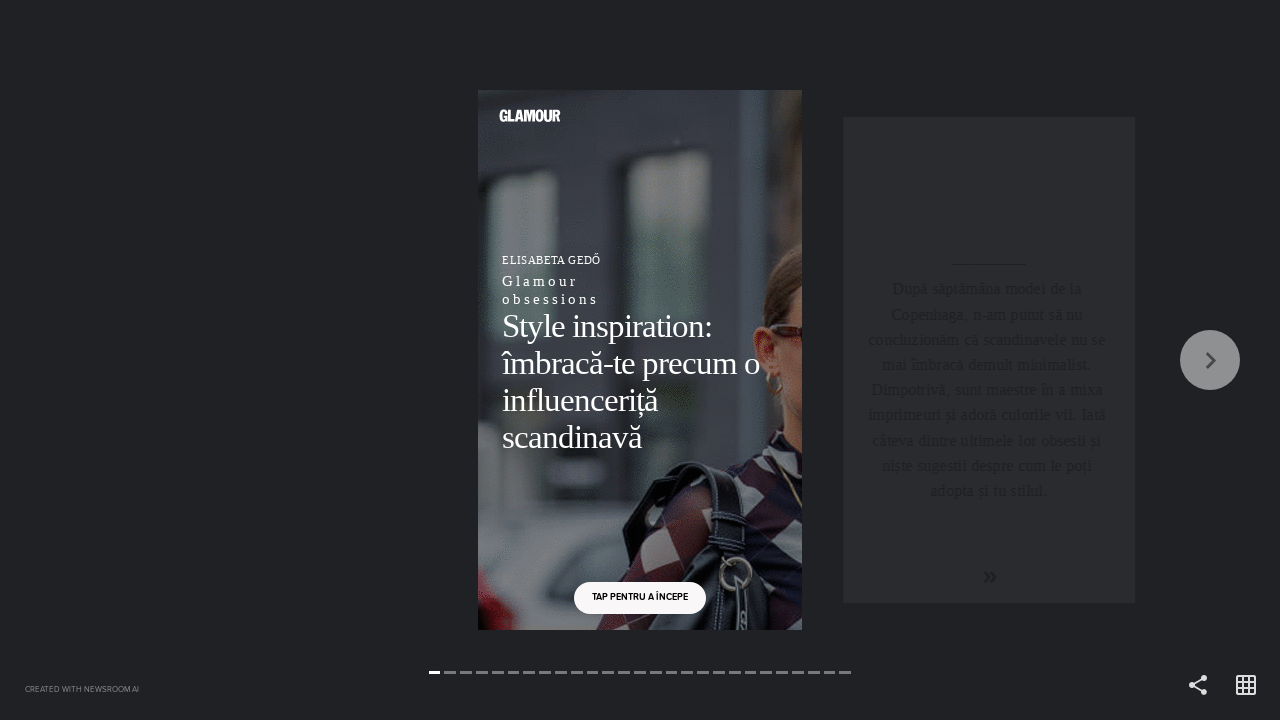

--- FILE ---
content_type: text/html; charset=utf-8
request_url: https://stories.glamour.ro/imbraca-te-ca-o-influencerita-scandinava/
body_size: 19784
content:
<!DOCTYPE html><html lang="en"><head><link rel="preconnect" href="https://transform-cf1.nws.ai" crossorigin=""/><link rel="preconnect" href="https://cdn-cf1.nws.ai" crossorigin=""/><link rel="preload" href="https://cdn-cf1.nws.ai/css/stories/NWSStory.min.css" as="style"/><link rel="preload" href="https://cdn-cf1.nws.ai/js/studio/sdk.js" as="script"/><meta charSet="utf-8"/><meta name="viewport" content="width=device-width, initial-scale=1.0, maximum-scale=1.0, user-scalable=no, shrink-to-fit=no"/><title>Style inspiration: îmbracă-te precum o influenceriță scandinavă</title><style>body{margin:0;}</style><link rel="shortcut icon" type="image/png" href="https://cdn-cf1.nws.ai/platform/website_icons/glamour-icon-192x192.png"/><meta name="description"/><meta property="og:description"/><meta property="og:title" content="Style inspiration: îmbracă-te precum o influenceriță scandinavă"/><meta property="og:type" content="website"/><meta property="og:url" content="https://stories.glamour.ro/1288491337/imbraca-te-ca-o-influencerita-scandinava/"/><meta name="format-detection" content="telephone=no"/><meta name="format-detection" content="date=no"/><meta name="format-detection" content="address=no"/><meta name="format-detection" content="email=no"/><meta property="fb:app_id" content="1130754473769008"/><meta property="og:image" content="https://transform-cf1.nws.ai/https://cdn-cf1.nws.ai/platform/story_media/1288709308/Webp.net-gifmaker_RINYtfj.gif/compress/"/><meta property="og:image" content="https://transform-cf1.nws.ai/https%3A//delivery.gettyimages.com/downloads/1167080598.jpg%3Fk%3D6%26e%3DJSkwRiK-O62Bcpe5W1R7RrvZlyFHvnG7AChxv6QEHaFF1n1C5CtiW6PN0F-d51sALFBLbwmjMZu0EFX5Jym5UOKoVhXAdtbl3YXiHH7yTf-LKiqRJuZCayBPyzDh6-8v/compress/"/><meta property="og:image" content="https://transform-cf1.nws.ai/https://cdn-cf1.nws.ai/platform/story_media/1288709308/Webp.net-gifmaker_2_nS2BwPb.gif/compress/"/><meta property="og:image" content="https://transform-cf1.nws.ai/https://cdn-cf1.nws.ai/platform/story_media/1288709308/Webp.net-gifmaker_5_3F6I85M.gif/compress/"/><meta property="og:image" content="https://transform-cf1.nws.ai/https://cdn-cf1.nws.ai/platform/story_media/1288709308/Webp.net-gifmaker_6_kqz00Xe.gif/compress/"/><meta property="og:image" content="https://transform-cf1.nws.ai/https%3A//delivery.gettyimages.com/downloads/1167254556.jpg%3Fk%3D6%26e%3DWWOrKQdiyqWtU657Lz4P8TgndYHjqVOznmNaOWjCXiBAlIspH924ZdgZ_IMqB3Oly0ijFqDMQBxtsH1FKyRK7tYv5SA-TVslYH3OtitUw7q3ZWryjQeGPiqai9BaP0Gi/compress/"/><meta property="og:image" content="https://transform-cf1.nws.ai/https://cdn-cf1.nws.ai/platform/story_media/1288709308/Webp.net-gifmaker_1_ncNJLHU.gif/compress/"/><meta property="og:image" content="https://transform-cf1.nws.ai/https://cdn-cf1.nws.ai/platform/story_media/1288709308/Webp.net-gifmaker_15_hEyMjAi.gif/compress/"/><meta property="og:image" content="https://media.gettyimages.com/photos/guest-is-seen-wearing-oversized-knit-worn-as-dress-outside-stine-goya-picture-id1167083502?b=1&amp;k=6&amp;m=1167083502&amp;s=612x612&amp;w=0&amp;h=OHzt88-lQGdDNXRIKM2YWgy9WbxGo8nreuKHEiiLFoM="/><meta property="og:image" content="https://transform-cf1.nws.ai/https://cdn-cf1.nws.ai/platform/story_media/1288709308/Webp.net-gifmaker_3_1I943aH.gif/compress/"/><meta property="og:image" content="https://transform-cf1.nws.ai/https://cdn-cf1.nws.ai/platform/story_media/1288709308/Webp.net-gifmaker_7_OkcU8Az.gif/compress/"/><meta property="og:image" content="https://transform-cf1.nws.ai/https://cdn-cf1.nws.ai/platform/story_media/1288709308/Webp.net-gifmaker_9_nXfdcFJ.gif/compress/"/><meta property="og:image" content="https://transform-cf1.nws.ai/https://cdn-cf1.nws.ai/platform/story_media/1288709308/Webp.net-gifmaker_8_f9qy7Jh.gif/compress/"/><meta property="og:image" content="https://media.gettyimages.com/photos/hege-aurelie-badendyck-is-seen-outside-holzweiler-during-copenhagen-picture-id1166705259?b=1&amp;k=6&amp;m=1166705259&amp;s=612x612&amp;w=0&amp;h=9XX3EQ_RPJYJ9N5eWw73_7RiOBn8zBzZwPjZ54cFAv0="/><meta property="og:image" content="https://transform-cf1.nws.ai/https://cdn-cf1.nws.ai/platform/story_media/1288709308/Webp.net-gifmaker_4_jDc3iPe.gif/compress/"/><meta property="og:image" content="https://transform-cf1.nws.ai/https://cdn-cf1.nws.ai/platform/story_media/1288709308/Webp.net-gifmaker_10_tLwNjce.gif/compress/"/><meta property="og:image" content="https://transform-cf1.nws.ai/https://cdn-cf1.nws.ai/platform/story_media/1288709308/Webp.net-gifmaker_11_O6TbjrP.gif/compress/"/><script type="application/ld+json">{"description":null,"headline":"Style inspiration: îmbracă-te precum o influenceriță scandinavă","publisher":{"@type":"Organization","name":null,"logo":{"@type":"ImageObject","url":"https://transform-cf1.nws.ai/https%3A%2F%2Fcdn.thenewsroom.io%2Fplatform%2Flogos%2Fg22_lm6sc7F/f_png,sillygoogle_gvs/logo.png"},"url":"https://www.glamour.ro"},"@context":"https://schema.org","mainEntityOfPage":{"@type":"WebPage","@id":"https://stories.glamour.ro/1288491337/imbraca-te-ca-o-influencerita-scandinava/"},"datePublished":"2019-08-16T13:34:12.592Z","author":{"@type":"Person","name":"Elisabeta Gedo","sameAs":[]},"dateModified":"2019-08-19T06:43:45.086Z","image":["https://transform-cf1.nws.ai/https://cdn-cf1.nws.ai/platform/story_media/1288709308/Webp.net-gifmaker_RINYtfj.gif/compress/","https://transform-cf1.nws.ai/https%3A//delivery.gettyimages.com/downloads/1167080598.jpg%3Fk%3D6%26e%3DJSkwRiK-O62Bcpe5W1R7RrvZlyFHvnG7AChxv6QEHaFF1n1C5CtiW6PN0F-d51sALFBLbwmjMZu0EFX5Jym5UOKoVhXAdtbl3YXiHH7yTf-LKiqRJuZCayBPyzDh6-8v/compress/","https://transform-cf1.nws.ai/https://cdn-cf1.nws.ai/platform/story_media/1288709308/Webp.net-gifmaker_2_nS2BwPb.gif/compress/","https://transform-cf1.nws.ai/https://cdn-cf1.nws.ai/platform/story_media/1288709308/Webp.net-gifmaker_5_3F6I85M.gif/compress/","https://transform-cf1.nws.ai/https://cdn-cf1.nws.ai/platform/story_media/1288709308/Webp.net-gifmaker_6_kqz00Xe.gif/compress/","https://transform-cf1.nws.ai/https%3A//delivery.gettyimages.com/downloads/1167254556.jpg%3Fk%3D6%26e%3DWWOrKQdiyqWtU657Lz4P8TgndYHjqVOznmNaOWjCXiBAlIspH924ZdgZ_IMqB3Oly0ijFqDMQBxtsH1FKyRK7tYv5SA-TVslYH3OtitUw7q3ZWryjQeGPiqai9BaP0Gi/compress/","https://transform-cf1.nws.ai/https://cdn-cf1.nws.ai/platform/story_media/1288709308/Webp.net-gifmaker_1_ncNJLHU.gif/compress/","https://transform-cf1.nws.ai/https://cdn-cf1.nws.ai/platform/story_media/1288709308/Webp.net-gifmaker_15_hEyMjAi.gif/compress/","https://media.gettyimages.com/photos/guest-is-seen-wearing-oversized-knit-worn-as-dress-outside-stine-goya-picture-id1167083502?b=1&k=6&m=1167083502&s=612x612&w=0&h=OHzt88-lQGdDNXRIKM2YWgy9WbxGo8nreuKHEiiLFoM=","https://transform-cf1.nws.ai/https://cdn-cf1.nws.ai/platform/story_media/1288709308/Webp.net-gifmaker_3_1I943aH.gif/compress/","https://transform-cf1.nws.ai/https://cdn-cf1.nws.ai/platform/story_media/1288709308/Webp.net-gifmaker_7_OkcU8Az.gif/compress/","https://transform-cf1.nws.ai/https://cdn-cf1.nws.ai/platform/story_media/1288709308/Webp.net-gifmaker_9_nXfdcFJ.gif/compress/","https://transform-cf1.nws.ai/https://cdn-cf1.nws.ai/platform/story_media/1288709308/Webp.net-gifmaker_8_f9qy7Jh.gif/compress/","https://media.gettyimages.com/photos/hege-aurelie-badendyck-is-seen-outside-holzweiler-during-copenhagen-picture-id1166705259?b=1&k=6&m=1166705259&s=612x612&w=0&h=9XX3EQ_RPJYJ9N5eWw73_7RiOBn8zBzZwPjZ54cFAv0=","https://transform-cf1.nws.ai/https://cdn-cf1.nws.ai/platform/story_media/1288709308/Webp.net-gifmaker_4_jDc3iPe.gif/compress/","https://transform-cf1.nws.ai/https://cdn-cf1.nws.ai/platform/story_media/1288709308/Webp.net-gifmaker_10_tLwNjce.gif/compress/","https://transform-cf1.nws.ai/https://cdn-cf1.nws.ai/platform/story_media/1288709308/Webp.net-gifmaker_11_O6TbjrP.gif/compress/"],"@type":"Article"}</script><link rel="stylesheet" id="NWSStory-style" as="style" href="https://cdn-cf1.nws.ai/css/stories/NWSStory.min.css"/><style id="NWSStory-fonts"></style></head><body><svg xmlns="https://www.w3.org/2000/svg" xmlns:xlink="https://www.w3.org/1999/xlink" style="display:none" id="svg-sprite"><symbol viewBox="0 0 24 24" id="baseline-cancel-24px" xmlns="http://www.w3.org/2000/svg"><path d="M12 2C6.5 2 2 6.5 2 12s4.5 10 10 10 10-4.5 10-10S17.5 2 12 2zm5 13.6L15.6 17 12 13.4 8.4 17 7 15.6l3.6-3.6L7 8.4 8.4 7l3.6 3.6L15.6 7 17 8.4 13.4 12l3.6 3.6z"></path></symbol><symbol viewBox="0 0 24 24" id="baseline-volume_off-24px" xmlns="http://www.w3.org/2000/svg"><path d="M16.5 12c0-1.8-1-3.3-2.5-4v2.2l2.5 2.4V12zm2.5 0c0 .9-.2 1.8-.5 2.6l1.5 1.5c.7-1.2 1-2.6 1-4.1 0-4.3-3-7.9-7-8.8v2.1c2.9.8 5 3.5 5 6.7zM4.3 3L3 4.3 7.7 9H3v6h4l5 5v-6.7l4.2 4.2c-.7.5-1.4.9-2.2 1.2v2.1c1.4-.3 2.6-1 3.7-1.8l2 2 1.3-1.3-9-9L4.3 3zM12 4L9.9 6.1 12 8.2V4z"></path></symbol><symbol viewBox="0 0 24 24" id="baseline-volume_up-24px" xmlns="http://www.w3.org/2000/svg"><path d="M3 9v6h4l5 5V4L7 9H3zm13.5 3c0-1.8-1-3.3-2.5-4v8c1.5-.7 2.5-2.2 2.5-4zM14 3.2v2.1c2.9.9 5 3.5 5 6.7s-2.1 5.9-5 6.7v2.1c4-.9 7-4.5 7-8.8s-3-7.9-7-8.8z"></path></symbol><symbol viewBox="0 0 256 256" id="link" xmlns="http://www.w3.org/2000/svg"><path d="M143.7 186.5H142c-9.4 0-18.6-1.8-27.3-5.3-1.6-.7-3.4-.3-4.6.9l-32.2 32.3c-10 10-26.2 10-36.2 0-10-10-10-26.2 0-36.2L96 123.8c10-10 26.2-10 36.2 0 6.7 6.3 17.2 6.3 24 0 2.9-2.9 4.7-6.7 4.9-10.8.3-4.9-1.5-9.7-4.9-13.1-3-3.1-6.4-5.8-10-8.1-9.6-6.2-20.8-9.4-32.2-9.4-15.8 0-31 6.3-42.2 17.5l-54.3 54.3a59.092 59.092 0 00-17.5 42c0 33 26.7 59.7 59.7 59.8 15.8.1 31-6.2 42.2-17.4l44.8-44.8c.8-.8 1.3-1.9 1.3-3.1-.1-2.3-2-4.2-4.3-4.2z"><path d="M238.5 17.5c-23.3-23.3-61.1-23.3-84.5 0l-44.7 44.7c-1.2 1.2-1.6 3.1-.9 4.7.7 1.6 2.3 2.6 4 2.6h1.6c9.3 0 18.6 1.8 27.3 5.3 1.6.7 3.4.3 4.6-.9L178 41.8c10-10 26.2-10 36.2 0 10 10 10 26.2 0 36.2l-40 40-.3.4-14 13.9c-10 10-26.2 10-36.2 0-6.7-6.3-17.2-6.3-24 0-2.9 2.9-4.7 6.8-4.9 10.9-.3 4.9 1.5 9.7 4.9 13.1 4.9 5 10.7 9 17.1 11.9l2.7 1.2c.9.4 1.8.7 2.7 1l2.7.9 2.5.7c1.7.4 3.4.8 5.2 1.1 2.1.3 4.2.5 6.4.6h3.3l2.6-.3c.9 0 1.9-.3 3-.3h1.5l2.9-.4 1.4-.3 2.5-.5h.5c10.5-2.6 20-8.1 27.7-15.7l54.3-54.3c23.1-23.3 23.1-61.1-.2-84.4z"></path></path></symbol><symbol viewBox="0 0 24 24" id="link-24px" xmlns="http://www.w3.org/2000/svg"><path d="M3.9 12c0-1.7 1.4-3.1 3.1-3.1h4V7H7c-2.8 0-5 2.2-5 5s2.2 5 5 5h4v-1.9H7c-1.7 0-3.1-1.4-3.1-3.1zM8 13h8v-2H8v2zm9-6h-4v1.9h4c1.7 0 3.1 1.4 3.1 3.1s-1.4 3.1-3.1 3.1h-4V17h4c2.8 0 5-2.2 5-5s-2.2-5-5-5z"></path></symbol><symbol viewBox="0 0 24 24" id="more_vert-24px" xmlns="http://www.w3.org/2000/svg"><path d="M12 8c1.1 0 2-.9 2-2s-.9-2-2-2-2 .9-2 2 .9 2 2 2zm0 2c-1.1 0-2 .9-2 2s.9 2 2 2 2-.9 2-2-.9-2-2-2zm0 6c-1.1 0-2 .9-2 2s.9 2 2 2 2-.9 2-2-.9-2-2-2z"></path></symbol><symbol viewBox="0 0 24 24" id="round-close-24px" xmlns="http://www.w3.org/2000/svg"><path d="M18.3 5.7c-.4-.4-1-.4-1.4 0L12 10.6 7.1 5.7c-.4-.4-1-.4-1.4 0s-.4 1 0 1.4l4.9 4.9-4.9 4.9c-.4.4-.4 1 0 1.4s1 .4 1.4 0l4.9-4.9 4.9 4.9c.4.4 1 .4 1.4 0s.4-1 0-1.4L13.4 12l4.9-4.9c.4-.4.4-1 0-1.4z"></path></symbol><symbol viewBox="0 0 24 24" id="round-grid_on-24px" xmlns="http://www.w3.org/2000/svg"><path d="M20 2H4c-1.1 0-2 .9-2 2v16c0 1.1.9 2 2 2h16c1.1 0 2-.9 2-2V4c0-1.1-.9-2-2-2zM8 20H5c-.6 0-1-.5-1-1v-3h4v4zm0-6H4v-4h4v4zm0-6H4V5c0-.6.4-1 1-1h3v4zm6 12h-4v-4h4v4zm0-6h-4v-4h4v4zm0-6h-4V4h4v4zm5 12h-3v-4h4v3c0 .5-.5 1-1 1zm1-6h-4v-4h4v4zm0-6h-4V4h3c.5 0 1 .4 1 1v3z"></path></symbol><symbol viewBox="0 0 24 24" id="round-replay-24px" xmlns="http://www.w3.org/2000/svg"><path d="M12 5V2.2c0-.5-.5-.7-.9-.4L7.3 5.7c-.2.2-.2.5 0 .7l3.8 3.8c.3.3.9.1.9-.4V7c3.7 0 6.7 3.4 5.9 7.3-.5 2.3-2.3 4.1-4.6 4.6-3.6.8-6.8-1.7-7.2-5-.1-.5-.5-.9-1-.9-.6 0-1.1.5-1 1.1.6 4.4 4.8 7.6 9.5 6.7 3.1-.6 5.6-3.1 6.2-6.2C20.8 9.5 16.9 5 12 5z"></path></symbol><symbol viewBox="0 0 24 24" id="round-share-24px" xmlns="http://www.w3.org/2000/svg"><path d="M18 16.1c-.8 0-1.4.3-2 .8l-7.1-4.2c.1-.2.1-.5.1-.7s0-.5-.1-.7L16 7.2c.5.5 1.2.8 2 .8 1.7 0 3-1.3 3-3s-1.3-3-3-3-3 1.3-3 3c0 .2 0 .5.1.7L8 9.8C7.5 9.3 6.8 9 6 9c-1.7 0-3 1.3-3 3s1.3 3 3 3c.8 0 1.5-.3 2-.8l7.1 4.2c-.1.2-.1.4-.1.6 0 1.6 1.3 2.9 2.9 2.9s2.9-1.3 2.9-2.9-1.2-2.9-2.8-2.9z"></path></symbol><symbol viewBox="0 0 24 24" id="round-warning-24px" xmlns="http://www.w3.org/2000/svg"><path d="M4.5 21h15.1c1.5 0 2.5-1.7 1.7-3L13.7 5C13 3.7 11 3.7 10.3 5L2.7 18c-.7 1.3.2 3 1.8 3zm7.5-7c-.6 0-1-.4-1-1v-2c0-.6.4-1 1-1s1 .4 1 1v2c0 .6-.4 1-1 1zm1 4h-2v-2h2v2z"></path></symbol></svg><svg xmlns="https://www.w3.org/2000/svg" xmlns:xlink="https://www.w3.org/1999/xlink" style="display:none" id="branding-svgs"><svg id="svg0" xmlns="http://www.w3.org/2000/svg" xmlns:xlink="http://www.w3.org/1999/xlink" viewBox="0 0 220 78.5">
<g>
	<path d="M49,38.4H38.5V44h3.8c0,2.1-1.1,5.5-3.7,5.5c-3.6,0-3.9-4.3-3.9-11.2c0-6.2,0.5-11.3,3.7-11.3c2.8,0,3.1,2.4,3.3,6.4h7.4   c0-7.4-3.3-12.6-10.8-12.6c-9.3,0-11.7,9.4-11.7,18.3c0,9.7,3.2,16.6,11.1,16.6c2.3,0,4.9-1.1,6.6-3.2l1.2,2.5H49V38.4L49,38.4z"></path>
	<path d="M137.9,20.8c-9,0-11.7,8.9-11.7,17.4c0,8.6,2.8,17.4,11.7,17.4c9,0,11.7-8.9,11.7-17.4C149.7,29.7,146.9,20.8,137.9,20.8   L137.9,20.8z M137.9,49.4c-3.5,0-3.5-4.6-3.5-11.2c0-6.6,0-11.2,3.5-11.2c3.5,0,3.5,4.6,3.5,11.2C141.5,44.8,141.5,49.4,137.9,49.4   L137.9,49.4z"></path>
	<path d="M195.5,30.9c0-6.6-4.4-9.5-10.1-9.5H174V55h7.6V40.5h2.5L188,55h7.5l-5-16.3C193.4,37.4,195.5,34.5,195.5,30.9L195.5,30.9z    M183.1,34.8h-1.5v-7.4h1.3c2.5,0,5,0.3,5,3.8C187.9,33.8,186,34.8,183.1,34.8L183.1,34.8z"></path>
	<polygon points="57.9,21.5 50.3,21.5 50.3,55 68.3,55 68.3,47.4 57.9,47.4 57.9,21.5  "></polygon>
	<polygon points="112.6,21.5 109.9,37.3 107.1,21.5 94.6,21.5 94.6,55 102.3,55 102.3,29.4 102.4,29.4 107.1,55 110.4,55 110.4,55    112.6,55 117.4,29.4 117.4,29.4 117.4,55 125.1,55 125.1,21.5 112.6,21.5  "></polygon>
	<path d="M164.9,21.5v23.3c0,2.5-0.8,4.7-3.3,4.7c-2.5,0-3.3-2.2-3.3-4.7V21.5h-7.6v22.9c0,7.2,3,11.4,10,11.4c0.3,0,0.6,0,0.9,0   c0.3,0,0.5,0,0.8,0c6.9,0,10-4.1,10-11.3V21.5H164.9L164.9,21.5z"></path>
	<path d="M87.2,21.5H75.6L69.2,55h7.7l1.2-6.8h6.7h0l1.2,6.8h7.7L87.2,21.5L87.2,21.5z M79.1,42.3L81.3,29l2.3,13.3H79.1L79.1,42.3z   "></path>
	<path d="M194.3,21.4c0.6,0,1,0.4,1,1c0,0.6-0.5,1-1,1c-0.6,0-1-0.4-1-1C193.3,21.8,193.8,21.4,194.3,21.4L194.3,21.4z M194.3,23.3   c0.5,0,0.8-0.4,0.8-0.9c0-0.5-0.4-0.9-0.8-0.9c-0.5,0-0.8,0.4-0.8,0.9C193.5,22.9,193.9,23.3,194.3,23.3L194.3,23.3z M194,21.8h0.5   c0.3,0,0.4,0.1,0.4,0.3c0,0.2-0.1,0.3-0.3,0.3l0.3,0.5h-0.2l-0.3-0.5h-0.2V23H194V21.8L194,21.8z M194.1,22.4h0.2   c0.2,0,0.3,0,0.3-0.2c0-0.2-0.1-0.2-0.3-0.2h-0.2V22.4L194.1,22.4z"></path>
</g>
</svg><svg id="svg1" xmlns="http://www.w3.org/2000/svg" xmlns:xlink="http://www.w3.org/1999/xlink" viewBox="-85 171 202 60">
<g>
	<path d="M-63.1,192.1h-8.1v4.4h2.9c0,1.7-0.9,4.2-2.8,4.2c-2.8,0-2.9-3.3-2.9-8.7c0-4.8,0.4-8.7,2.8-8.7c2.2,0,2.4,1.9,2.6,5h5.7   c0-5.8-2.6-9.8-8.4-9.8c-7.2-0.1-9.1,7.2-9.1,14.1c0,7.5,2.5,12.8,8.6,12.8c1.7,0,3.8-0.8,5.1-2.5l0.9,2h2.6L-63.1,192.1   L-63.1,192.1z"></path>
	<path d="M5.7,178.5c-6.9,0-9,6.9-9,13.4c0,6.6,2.1,13.4,9,13.4s9-6.9,9-13.4C14.8,185.3,12.7,178.5,5.7,178.5L5.7,178.5z    M5.7,200.7C3,200.7,3,197.1,3,192s0-8.7,2.8-8.7s2.8,3.6,2.8,8.7C8.4,197.1,8.4,200.7,5.7,200.7L5.7,200.7z"></path>
	<path d="M50.2,186.4c0-5.1-3.4-7.4-7.9-7.4h-8.7v25.9h5.9v-11.2h2l2.9,11.2h5.8l-3.9-12.5C48.6,191.4,50.2,189.1,50.2,186.4   L50.2,186.4z M40.7,189.4h-1.1v-5.7h0.9c2,0,3.8,0.2,3.8,2.9C44.3,188.6,42.9,189.4,40.7,189.4L40.7,189.4z"></path>
	<polygon points="-56.1,179 -62,179 -62,204.9 -48.1,204.9 -48.1,199.1 -56.1,199.1  "></polygon>
	<polygon points="-13.9,179 -16,191.3 -18.2,179 -27.8,179 -27.8,204.9 -21.9,204.9 -21.9,185.1 -21.7,185.1 -18.1,204.9    -15.5,204.9 -15.5,204.9 -13.9,204.9 -10.1,185.1 -10.1,185.1 -10.1,204.9 -4.2,204.9 -4.2,179  "></polygon>
	<path d="M26.5,179v17.9c0,2-0.6,3.6-2.5,3.6c-2,0-2.5-1.7-2.5-3.6V179h-5.9v17.7c0,5.6,2.3,8.7,7.7,8.7c0.2,0,0.5,0,0.7,0   c0.2,0,0.4,0,0.7,0c5.3,0,7.8-3.2,7.8-8.7V179H26.5L26.5,179z"></path>
	<path d="M-33.5,179h-9l-5,25.9h6l0.9-5.2h5.2h-0.1l0.9,5.2h6L-33.5,179L-33.5,179z M-39.7,195.1l1.7-10.3l1.7,10.3H-39.7   L-39.7,195.1z"></path>
	<path d="M49.3,179c0.4,0,0.8,0.4,0.8,0.8c0,0.5-0.4,0.8-0.8,0.8s-0.8-0.4-0.8-0.8C48.5,179.3,48.8,179,49.3,179L49.3,179z    M49.3,180.4c0.4,0,0.7-0.2,0.7-0.7c0-0.4-0.2-0.7-0.7-0.7c-0.4,0-0.7,0.2-0.7,0.7C48.7,180.2,49,180.4,49.3,180.4L49.3,180.4z    M49,179.3h0.4c0.2,0,0.3,0.1,0.3,0.2c0,0.1-0.1,0.2-0.2,0.2l0.2,0.4h-0.2l-0.2-0.4H49v0.4h-0.2v-0.9L49,179.3L49,179.3z    M49.2,179.7h0.2c0.1,0,0.2,0,0.2-0.2c0-0.1-0.1-0.2-0.2-0.2h-0.2V179.7L49.2,179.7z"></path>
</g>
</svg></svg><div style="overflow:hidden" id="story"><div style="--scroll-y:0;visibility:hidden" class="NWSStory"><div class="NWSStory-scenes"></div><div class="NWSStory-backgrounds"><div class="NWSStory-backgrounds-background"></div><div class="NWSStory-backgrounds-background"></div><div class="NWSStory-backgrounds-background"></div><div class="NWSStory-backgrounds-background"></div><div class="NWSStory-backgrounds-background"></div><div class="NWSStory-backgrounds-background"></div><div class="NWSStory-backgrounds-background"></div><div class="NWSStory-backgrounds-background"></div><div class="NWSStory-backgrounds-background"></div><div class="NWSStory-backgrounds-background"></div><div class="NWSStory-backgrounds-background"></div><div class="NWSStory-backgrounds-background"></div><div class="NWSStory-backgrounds-background"></div><div class="NWSStory-backgrounds-background"></div><div class="NWSStory-backgrounds-background"></div><div class="NWSStory-backgrounds-background"></div><div class="NWSStory-backgrounds-background"></div><div class="NWSStory-backgrounds-background"></div><div class="NWSStory-backgrounds-background"></div><div class="NWSStory-backgrounds-background"></div><div class="NWSStory-backgrounds-background"></div><div class="NWSStory-backgrounds-background"></div><div class="NWSStory-backgrounds-background"></div><div class="NWSStory-backgrounds-background"></div><div class="NWSStory-backgrounds-background"></div><div class="NWSStory-backgrounds-background"></div><div class="NWSStory-backgrounds-background"></div></div><div class="NWSStory-link-tooltips"><div id="tooltip-pop-up" class="NWSStory-link-tooltip" style="z-index:100;transform:translate(-50%, -100%)"><div class="NWSStory-link-tooltip-content"><button aria-label="Click tooltip" type="button" class="NWSStory-link-tooltip-clickArea"></button><p class="NWSStory-link-tooltip-text">Go to page</p><div class="NWSStory-link-tooltip-action-icon"></div><div class="NWSStory-link-tooltip-arrow"></div></div></div></div><div class="NWSStory-notification is-fixed is-bottom is-dark"><div class="NWSStory-notification-content"></div></div><div style="display:none" class="NWSStory-notification is-fullWH is-dark"><div class="NWSStory-notification-content"><svg class="icon round-warning-24px is-med"><use xlink:href="#round-warning-24px"></use></svg><p>We&#x27;re sorry, it looks like your browser doesn&#x27;t support this experience.</p><button class="NWSStory-button u-mt-10px u-ff-light u-fw-light"><span>Continue Anyway</span></button></div></div></div></div><script>window.dataLayer = window.dataLayer || [];
              function gtag(){dataLayer.push(arguments);}
              gtag('js', new Date());</script><script async="" src="https://www.googletagmanager.com/gtag/js?id=G-SPW9M7V359"></script><script>gtag('config', 'G-SPW9M7V359');</script><script src="https://cdn-cf1.nws.ai/js/studio/sdk.js"></script><script id="NWSStory-config" type="text/javascript">var conf = '[\u0022^ \u0022,\u0022~:svg\u002Dsprite\u002Dxml\u0022,\u0022\u003Csymbol viewBox\u003D\u005C\u00220 0 24 24\u005C\u0022 id\u003D\u005C\u0022baseline\u002Dcancel\u002D24px\u005C\u0022 xmlns\u003D\u005C\u0022http://www.w3.org/2000/svg\u005C\u0022\u003E\u003Cpath d\u003D\u005C\u0022M12 2C6.5 2 2 6.5 2 12s4.5 10 10 10 10\u002D4.5 10\u002D10S17.5 2 12 2zm5 13.6L15.6 17 12 13.4 8.4 17 7 15.6l3.6\u002D3.6L7 8.4 8.4 7l3.6 3.6L15.6 7 17 8.4 13.4 12l3.6 3.6z\u005C\u0022/\u003E\u003C/symbol\u003E\u003Csymbol viewBox\u003D\u005C\u00220 0 24 24\u005C\u0022 id\u003D\u005C\u0022baseline\u002Dvolume_off\u002D24px\u005C\u0022 xmlns\u003D\u005C\u0022http://www.w3.org/2000/svg\u005C\u0022\u003E\u003Cpath d\u003D\u005C\u0022M16.5 12c0\u002D1.8\u002D1\u002D3.3\u002D2.5\u002D4v2.2l2.5 2.4V12zm2.5 0c0 .9\u002D.2 1.8\u002D.5 2.6l1.5 1.5c.7\u002D1.2 1\u002D2.6 1\u002D4.1 0\u002D4.3\u002D3\u002D7.9\u002D7\u002D8.8v2.1c2.9.8 5 3.5 5 6.7zM4.3 3L3 4.3 7.7 9H3v6h4l5 5v\u002D6.7l4.2 4.2c\u002D.7.5\u002D1.4.9\u002D2.2 1.2v2.1c1.4\u002D.3 2.6\u002D1 3.7\u002D1.8l2 2 1.3\u002D1.3\u002D9\u002D9L4.3 3zM12 4L9.9 6.1 12 8.2V4z\u005C\u0022/\u003E\u003C/symbol\u003E\u003Csymbol viewBox\u003D\u005C\u00220 0 24 24\u005C\u0022 id\u003D\u005C\u0022baseline\u002Dvolume_up\u002D24px\u005C\u0022 xmlns\u003D\u005C\u0022http://www.w3.org/2000/svg\u005C\u0022\u003E\u003Cpath d\u003D\u005C\u0022M3 9v6h4l5 5V4L7 9H3zm13.5 3c0\u002D1.8\u002D1\u002D3.3\u002D2.5\u002D4v8c1.5\u002D.7 2.5\u002D2.2 2.5\u002D4zM14 3.2v2.1c2.9.9 5 3.5 5 6.7s\u002D2.1 5.9\u002D5 6.7v2.1c4\u002D.9 7\u002D4.5 7\u002D8.8s\u002D3\u002D7.9\u002D7\u002D8.8z\u005C\u0022/\u003E\u003C/symbol\u003E\u003Csymbol viewBox\u003D\u005C\u00220 0 256 256\u005C\u0022 id\u003D\u005C\u0022link\u005C\u0022 xmlns\u003D\u005C\u0022http://www.w3.org/2000/svg\u005C\u0022\u003E\u003Cpath d\u003D\u005C\u0022M143.7 186.5H142c\u002D9.4 0\u002D18.6\u002D1.8\u002D27.3\u002D5.3\u002D1.6\u002D.7\u002D3.4\u002D.3\u002D4.6.9l\u002D32.2 32.3c\u002D10 10\u002D26.2 10\u002D36.2 0\u002D10\u002D10\u002D10\u002D26.2 0\u002D36.2L96 123.8c10\u002D10 26.2\u002D10 36.2 0 6.7 6.3 17.2 6.3 24 0 2.9\u002D2.9 4.7\u002D6.7 4.9\u002D10.8.3\u002D4.9\u002D1.5\u002D9.7\u002D4.9\u002D13.1\u002D3\u002D3.1\u002D6.4\u002D5.8\u002D10\u002D8.1\u002D9.6\u002D6.2\u002D20.8\u002D9.4\u002D32.2\u002D9.4\u002D15.8 0\u002D31 6.3\u002D42.2 17.5l\u002D54.3 54.3a59.092 59.092 0 00\u002D17.5 42c0 33 26.7 59.7 59.7 59.8 15.8.1 31\u002D6.2 42.2\u002D17.4l44.8\u002D44.8c.8\u002D.8 1.3\u002D1.9 1.3\u002D3.1\u002D.1\u002D2.3\u002D2\u002D4.2\u002D4.3\u002D4.2z\u005C\u0022/\u003E\u003Cpath d\u003D\u005C\u0022M238.5 17.5c\u002D23.3\u002D23.3\u002D61.1\u002D23.3\u002D84.5 0l\u002D44.7 44.7c\u002D1.2 1.2\u002D1.6 3.1\u002D.9 4.7.7 1.6 2.3 2.6 4 2.6h1.6c9.3 0 18.6 1.8 27.3 5.3 1.6.7 3.4.3 4.6\u002D.9L178 41.8c10\u002D10 26.2\u002D10 36.2 0 10 10 10 26.2 0 36.2l\u002D40 40\u002D.3.4\u002D14 13.9c\u002D10 10\u002D26.2 10\u002D36.2 0\u002D6.7\u002D6.3\u002D17.2\u002D6.3\u002D24 0\u002D2.9 2.9\u002D4.7 6.8\u002D4.9 10.9\u002D.3 4.9 1.5 9.7 4.9 13.1 4.9 5 10.7 9 17.1 11.9l2.7 1.2c.9.4 1.8.7 2.7 1l2.7.9 2.5.7c1.7.4 3.4.8 5.2 1.1 2.1.3 4.2.5 6.4.6h3.3l2.6\u002D.3c.9 0 1.9\u002D.3 3\u002D.3h1.5l2.9\u002D.4 1.4\u002D.3 2.5\u002D.5h.5c10.5\u002D2.6 20\u002D8.1 27.7\u002D15.7l54.3\u002D54.3c23.1\u002D23.3 23.1\u002D61.1\u002D.2\u002D84.4z\u005C\u0022/\u003E\u003C/symbol\u003E\u003Csymbol viewBox\u003D\u005C\u00220 0 24 24\u005C\u0022 id\u003D\u005C\u0022link\u002D24px\u005C\u0022 xmlns\u003D\u005C\u0022http://www.w3.org/2000/svg\u005C\u0022\u003E\u003Cpath d\u003D\u005C\u0022M3.9 12c0\u002D1.7 1.4\u002D3.1 3.1\u002D3.1h4V7H7c\u002D2.8 0\u002D5 2.2\u002D5 5s2.2 5 5 5h4v\u002D1.9H7c\u002D1.7 0\u002D3.1\u002D1.4\u002D3.1\u002D3.1zM8 13h8v\u002D2H8v2zm9\u002D6h\u002D4v1.9h4c1.7 0 3.1 1.4 3.1 3.1s\u002D1.4 3.1\u002D3.1 3.1h\u002D4V17h4c2.8 0 5\u002D2.2 5\u002D5s\u002D2.2\u002D5\u002D5\u002D5z\u005C\u0022/\u003E\u003C/symbol\u003E\u003Csymbol viewBox\u003D\u005C\u00220 0 24 24\u005C\u0022 id\u003D\u005C\u0022more_vert\u002D24px\u005C\u0022 xmlns\u003D\u005C\u0022http://www.w3.org/2000/svg\u005C\u0022\u003E\u003Cpath d\u003D\u005C\u0022M12 8c1.1 0 2\u002D.9 2\u002D2s\u002D.9\u002D2\u002D2\u002D2\u002D2 .9\u002D2 2 .9 2 2 2zm0 2c\u002D1.1 0\u002D2 .9\u002D2 2s.9 2 2 2 2\u002D.9 2\u002D2\u002D.9\u002D2\u002D2\u002D2zm0 6c\u002D1.1 0\u002D2 .9\u002D2 2s.9 2 2 2 2\u002D.9 2\u002D2\u002D.9\u002D2\u002D2\u002D2z\u005C\u0022/\u003E\u003C/symbol\u003E\u003Csymbol viewBox\u003D\u005C\u00220 0 24 24\u005C\u0022 id\u003D\u005C\u0022round\u002Dclose\u002D24px\u005C\u0022 xmlns\u003D\u005C\u0022http://www.w3.org/2000/svg\u005C\u0022\u003E\u003Cpath d\u003D\u005C\u0022M18.3 5.7c\u002D.4\u002D.4\u002D1\u002D.4\u002D1.4 0L12 10.6 7.1 5.7c\u002D.4\u002D.4\u002D1\u002D.4\u002D1.4 0s\u002D.4 1 0 1.4l4.9 4.9\u002D4.9 4.9c\u002D.4.4\u002D.4 1 0 1.4s1 .4 1.4 0l4.9\u002D4.9 4.9 4.9c.4.4 1 .4 1.4 0s.4\u002D1 0\u002D1.4L13.4 12l4.9\u002D4.9c.4\u002D.4.4\u002D1 0\u002D1.4z\u005C\u0022/\u003E\u003C/symbol\u003E\u003Csymbol viewBox\u003D\u005C\u00220 0 24 24\u005C\u0022 id\u003D\u005C\u0022round\u002Dgrid_on\u002D24px\u005C\u0022 xmlns\u003D\u005C\u0022http://www.w3.org/2000/svg\u005C\u0022\u003E\u003Cpath d\u003D\u005C\u0022M20 2H4c\u002D1.1 0\u002D2 .9\u002D2 2v16c0 1.1.9 2 2 2h16c1.1 0 2\u002D.9 2\u002D2V4c0\u002D1.1\u002D.9\u002D2\u002D2\u002D2zM8 20H5c\u002D.6 0\u002D1\u002D.5\u002D1\u002D1v\u002D3h4v4zm0\u002D6H4v\u002D4h4v4zm0\u002D6H4V5c0\u002D.6.4\u002D1 1\u002D1h3v4zm6 12h\u002D4v\u002D4h4v4zm0\u002D6h\u002D4v\u002D4h4v4zm0\u002D6h\u002D4V4h4v4zm5 12h\u002D3v\u002D4h4v3c0 .5\u002D.5 1\u002D1 1zm1\u002D6h\u002D4v\u002D4h4v4zm0\u002D6h\u002D4V4h3c.5 0 1 .4 1 1v3z\u005C\u0022/\u003E\u003C/symbol\u003E\u003Csymbol viewBox\u003D\u005C\u00220 0 24 24\u005C\u0022 id\u003D\u005C\u0022round\u002Dreplay\u002D24px\u005C\u0022 xmlns\u003D\u005C\u0022http://www.w3.org/2000/svg\u005C\u0022\u003E\u003Cpath d\u003D\u005C\u0022M12 5V2.2c0\u002D.5\u002D.5\u002D.7\u002D.9\u002D.4L7.3 5.7c\u002D.2.2\u002D.2.5 0 .7l3.8 3.8c.3.3.9.1.9\u002D.4V7c3.7 0 6.7 3.4 5.9 7.3\u002D.5 2.3\u002D2.3 4.1\u002D4.6 4.6\u002D3.6.8\u002D6.8\u002D1.7\u002D7.2\u002D5\u002D.1\u002D.5\u002D.5\u002D.9\u002D1\u002D.9\u002D.6 0\u002D1.1.5\u002D1 1.1.6 4.4 4.8 7.6 9.5 6.7 3.1\u002D.6 5.6\u002D3.1 6.2\u002D6.2C20.8 9.5 16.9 5 12 5z\u005C\u0022/\u003E\u003C/symbol\u003E\u003Csymbol viewBox\u003D\u005C\u00220 0 24 24\u005C\u0022 id\u003D\u005C\u0022round\u002Dshare\u002D24px\u005C\u0022 xmlns\u003D\u005C\u0022http://www.w3.org/2000/svg\u005C\u0022\u003E\u003Cpath d\u003D\u005C\u0022M18 16.1c\u002D.8 0\u002D1.4.3\u002D2 .8l\u002D7.1\u002D4.2c.1\u002D.2.1\u002D.5.1\u002D.7s0\u002D.5\u002D.1\u002D.7L16 7.2c.5.5 1.2.8 2 .8 1.7 0 3\u002D1.3 3\u002D3s\u002D1.3\u002D3\u002D3\u002D3\u002D3 1.3\u002D3 3c0 .2 0 .5.1.7L8 9.8C7.5 9.3 6.8 9 6 9c\u002D1.7 0\u002D3 1.3\u002D3 3s1.3 3 3 3c.8 0 1.5\u002D.3 2\u002D.8l7.1 4.2c\u002D.1.2\u002D.1.4\u002D.1.6 0 1.6 1.3 2.9 2.9 2.9s2.9\u002D1.3 2.9\u002D2.9\u002D1.2\u002D2.9\u002D2.8\u002D2.9z\u005C\u0022/\u003E\u003C/symbol\u003E\u003Csymbol viewBox\u003D\u005C\u00220 0 24 24\u005C\u0022 id\u003D\u005C\u0022round\u002Dwarning\u002D24px\u005C\u0022 xmlns\u003D\u005C\u0022http://www.w3.org/2000/svg\u005C\u0022\u003E\u003Cpath d\u003D\u005C\u0022M4.5 21h15.1c1.5 0 2.5\u002D1.7 1.7\u002D3L13.7 5C13 3.7 11 3.7 10.3 5L2.7 18c\u002D.7 1.3.2 3 1.8 3zm7.5\u002D7c\u002D.6 0\u002D1\u002D.4\u002D1\u002D1v\u002D2c0\u002D.6.4\u002D1 1\u002D1s1 .4 1 1v2c0 .6\u002D.4 1\u002D1 1zm1 4h\u002D2v\u002D2h2v2z\u005C\u0022/\u003E\u003C/symbol\u003E\u0022,\u0022~:slug\u0022,\u0022imbraca\u002Dte\u002Dca\u002Do\u002Dinfluencerita\u002Dscandinava\u0022,\u0022~:behind\u002Dgdpr\u002Dconsent?\u0022,false,\u0022~:framed\u0022,null,\u0022~:font\u002Durls\u0022,[],\u0022~:publisher\u002Dpublic\u002Did\u0022,null,\u0022~:logos\u0022,[\u0022^ \u0022,\u0022~:https://cdn-cf1.nws.ai/platform/logos/g22_lm6sc7F.svg\u0022,[0,\u0022\u003Csvg version\u003D\u005C\u00221.1\u005C\u0022 id\u003D\u005C\u0022Layer_1\u005C\u0022 xmlns\u003D\u005C\u0022http://www.w3.org/2000/svg\u005C\u0022 xmlns:xlink\u003D\u005C\u0022http://www.w3.org/1999/xlink\u005C\u0022 x\u003D\u005C\u00220px\u005C\u0022 y\u003D\u005C\u00220px\u005C\u0022 viewBox\u003D\u005C\u00220 0 220 78.5\u005C\u0022 style\u003D\u005C\u0022enable\u002Dbackground:new 0 0 220 78.5\u003B\u005C\u0022 xml:space\u003D\u005C\u0022preserve\u005C\u0022\u003E\u005Cn\u003Cg\u003E\u005Cn\u005Ct\u003Cpath d\u003D\u005C\u0022M49,38.4H38.5V44h3.8c0,2.1\u002D1.1,5.5\u002D3.7,5.5c\u002D3.6,0\u002D3.9\u002D4.3\u002D3.9\u002D11.2c0\u002D6.2,0.5\u002D11.3,3.7\u002D11.3c2.8,0,3.1,2.4,3.3,6.4h7.4   c0\u002D7.4\u002D3.3\u002D12.6\u002D10.8\u002D12.6c\u002D9.3,0\u002D11.7,9.4\u002D11.7,18.3c0,9.7,3.2,16.6,11.1,16.6c2.3,0,4.9\u002D1.1,6.6\u002D3.2l1.2,2.5H49V38.4L49,38.4z\u005C\u0022/\u003E\u005Cn\u005Ct\u003Cpath d\u003D\u005C\u0022M137.9,20.8c\u002D9,0\u002D11.7,8.9\u002D11.7,17.4c0,8.6,2.8,17.4,11.7,17.4c9,0,11.7\u002D8.9,11.7\u002D17.4C149.7,29.7,146.9,20.8,137.9,20.8   L137.9,20.8z M137.9,49.4c\u002D3.5,0\u002D3.5\u002D4.6\u002D3.5\u002D11.2c0\u002D6.6,0\u002D11.2,3.5\u002D11.2c3.5,0,3.5,4.6,3.5,11.2C141.5,44.8,141.5,49.4,137.9,49.4   L137.9,49.4z\u005C\u0022/\u003E\u005Cn\u005Ct\u003Cpath d\u003D\u005C\u0022M195.5,30.9c0\u002D6.6\u002D4.4\u002D9.5\u002D10.1\u002D9.5H174V55h7.6V40.5h2.5L188,55h7.5l\u002D5\u002D16.3C193.4,37.4,195.5,34.5,195.5,30.9L195.5,30.9z    M183.1,34.8h\u002D1.5v\u002D7.4h1.3c2.5,0,5,0.3,5,3.8C187.9,33.8,186,34.8,183.1,34.8L183.1,34.8z\u005C\u0022/\u003E\u005Cn\u005Ct\u003Cpolygon points\u003D\u005C\u002257.9,21.5 50.3,21.5 50.3,55 68.3,55 68.3,47.4 57.9,47.4 57.9,21.5  \u005C\u0022/\u003E\u005Cn\u005Ct\u003Cpolygon points\u003D\u005C\u0022112.6,21.5 109.9,37.3 107.1,21.5 94.6,21.5 94.6,55 102.3,55 102.3,29.4 102.4,29.4 107.1,55 110.4,55 110.4,55    112.6,55 117.4,29.4 117.4,29.4 117.4,55 125.1,55 125.1,21.5 112.6,21.5  \u005C\u0022/\u003E\u005Cn\u005Ct\u003Cpath d\u003D\u005C\u0022M164.9,21.5v23.3c0,2.5\u002D0.8,4.7\u002D3.3,4.7c\u002D2.5,0\u002D3.3\u002D2.2\u002D3.3\u002D4.7V21.5h\u002D7.6v22.9c0,7.2,3,11.4,10,11.4c0.3,0,0.6,0,0.9,0   c0.3,0,0.5,0,0.8,0c6.9,0,10\u002D4.1,10\u002D11.3V21.5H164.9L164.9,21.5z\u005C\u0022/\u003E\u005Cn\u005Ct\u003Cpath d\u003D\u005C\u0022M87.2,21.5H75.6L69.2,55h7.7l1.2\u002D6.8h6.7h0l1.2,6.8h7.7L87.2,21.5L87.2,21.5z M79.1,42.3L81.3,29l2.3,13.3H79.1L79.1,42.3z   \u005C\u0022/\u003E\u005Cn\u005Ct\u003Cpath d\u003D\u005C\u0022M194.3,21.4c0.6,0,1,0.4,1,1c0,0.6\u002D0.5,1\u002D1,1c\u002D0.6,0\u002D1\u002D0.4\u002D1\u002D1C193.3,21.8,193.8,21.4,194.3,21.4L194.3,21.4z M194.3,23.3   c0.5,0,0.8\u002D0.4,0.8\u002D0.9c0\u002D0.5\u002D0.4\u002D0.9\u002D0.8\u002D0.9c\u002D0.5,0\u002D0.8,0.4\u002D0.8,0.9C193.5,22.9,193.9,23.3,194.3,23.3L194.3,23.3z M194,21.8h0.5   c0.3,0,0.4,0.1,0.4,0.3c0,0.2\u002D0.1,0.3\u002D0.3,0.3l0.3,0.5h\u002D0.2l\u002D0.3\u002D0.5h\u002D0.2V23H194V21.8L194,21.8z M194.1,22.4h0.2   c0.2,0,0.3,0,0.3\u002D0.2c0\u002D0.2\u002D0.1\u002D0.2\u002D0.3\u002D0.2h\u002D0.2V22.4L194.1,22.4z\u005C\u0022/\u003E\u005Cn\u003C/g\u003E\u005Cn\u003C/svg\u003E\u0022],\u0022~:https://cdn-cf1.nws.ai/platform/story_media/1288708877/1.svg\u0022,[1,\u0022\u003Csvg version\u003D\u005C\u00221.1\u005C\u0022 id\u003D\u005C\u0022Layer_1\u005C\u0022 xmlns\u003D\u005C\u0022http://www.w3.org/2000/svg\u005C\u0022 xmlns:xlink\u003D\u005C\u0022http://www.w3.org/1999/xlink\u005C\u0022 x\u003D\u005C\u00220px\u005C\u0022 y\u003D\u005C\u00220px\u005C\u0022 viewBox\u003D\u005C\u0022\u002D85 171 202 60\u005C\u0022 style\u003D\u005C\u0022enable\u002Dbackground:new \u002D85 171 202 60\u003B\u005C\u0022 xml:space\u003D\u005C\u0022preserve\u005C\u0022\u003E\u005Cn\u003Cg\u003E\u005Cn\u005Ct\u003Cpath d\u003D\u005C\u0022M\u002D63.1,192.1h\u002D8.1v4.4h2.9c0,1.7\u002D0.9,4.2\u002D2.8,4.2c\u002D2.8,0\u002D2.9\u002D3.3\u002D2.9\u002D8.7c0\u002D4.8,0.4\u002D8.7,2.8\u002D8.7c2.2,0,2.4,1.9,2.6,5h5.7   c0\u002D5.8\u002D2.6\u002D9.8\u002D8.4\u002D9.8c\u002D7.2\u002D0.1\u002D9.1,7.2\u002D9.1,14.1c0,7.5,2.5,12.8,8.6,12.8c1.7,0,3.8\u002D0.8,5.1\u002D2.5l0.9,2h2.6L\u002D63.1,192.1   L\u002D63.1,192.1z\u005C\u0022/\u003E\u005Cn\u005Ct\u003Cpath d\u003D\u005C\u0022M5.7,178.5c\u002D6.9,0\u002D9,6.9\u002D9,13.4c0,6.6,2.1,13.4,9,13.4s9\u002D6.9,9\u002D13.4C14.8,185.3,12.7,178.5,5.7,178.5L5.7,178.5z    M5.7,200.7C3,200.7,3,197.1,3,192s0\u002D8.7,2.8\u002D8.7s2.8,3.6,2.8,8.7C8.4,197.1,8.4,200.7,5.7,200.7L5.7,200.7z\u005C\u0022/\u003E\u005Cn\u005Ct\u003Cpath d\u003D\u005C\u0022M50.2,186.4c0\u002D5.1\u002D3.4\u002D7.4\u002D7.9\u002D7.4h\u002D8.7v25.9h5.9v\u002D11.2h2l2.9,11.2h5.8l\u002D3.9\u002D12.5C48.6,191.4,50.2,189.1,50.2,186.4   L50.2,186.4z M40.7,189.4h\u002D1.1v\u002D5.7h0.9c2,0,3.8,0.2,3.8,2.9C44.3,188.6,42.9,189.4,40.7,189.4L40.7,189.4z\u005C\u0022/\u003E\u005Cn\u005Ct\u003Cpolygon points\u003D\u005C\u0022\u002D56.1,179 \u002D62,179 \u002D62,204.9 \u002D48.1,204.9 \u002D48.1,199.1 \u002D56.1,199.1  \u005C\u0022/\u003E\u005Cn\u005Ct\u003Cpolygon points\u003D\u005C\u0022\u002D13.9,179 \u002D16,191.3 \u002D18.2,179 \u002D27.8,179 \u002D27.8,204.9 \u002D21.9,204.9 \u002D21.9,185.1 \u002D21.7,185.1 \u002D18.1,204.9    \u002D15.5,204.9 \u002D15.5,204.9 \u002D13.9,204.9 \u002D10.1,185.1 \u002D10.1,185.1 \u002D10.1,204.9 \u002D4.2,204.9 \u002D4.2,179  \u005C\u0022/\u003E\u005Cn\u005Ct\u003Cpath d\u003D\u005C\u0022M26.5,179v17.9c0,2\u002D0.6,3.6\u002D2.5,3.6c\u002D2,0\u002D2.5\u002D1.7\u002D2.5\u002D3.6V179h\u002D5.9v17.7c0,5.6,2.3,8.7,7.7,8.7c0.2,0,0.5,0,0.7,0   c0.2,0,0.4,0,0.7,0c5.3,0,7.8\u002D3.2,7.8\u002D8.7V179H26.5L26.5,179z\u005C\u0022/\u003E\u005Cn\u005Ct\u003Cpath d\u003D\u005C\u0022M\u002D33.5,179h\u002D9l\u002D5,25.9h6l0.9\u002D5.2h5.2h\u002D0.1l0.9,5.2h6L\u002D33.5,179L\u002D33.5,179z M\u002D39.7,195.1l1.7\u002D10.3l1.7,10.3H\u002D39.7   L\u002D39.7,195.1z\u005C\u0022/\u003E\u005Cn\u005Ct\u003Cpath d\u003D\u005C\u0022M49.3,179c0.4,0,0.8,0.4,0.8,0.8c0,0.5\u002D0.4,0.8\u002D0.8,0.8s\u002D0.8\u002D0.4\u002D0.8\u002D0.8C48.5,179.3,48.8,179,49.3,179L49.3,179z    M49.3,180.4c0.4,0,0.7\u002D0.2,0.7\u002D0.7c0\u002D0.4\u002D0.2\u002D0.7\u002D0.7\u002D0.7c\u002D0.4,0\u002D0.7,0.2\u002D0.7,0.7C48.7,180.2,49,180.4,49.3,180.4L49.3,180.4z    M49,179.3h0.4c0.2,0,0.3,0.1,0.3,0.2c0,0.1\u002D0.1,0.2\u002D0.2,0.2l0.2,0.4h\u002D0.2l\u002D0.2\u002D0.4H49v0.4h\u002D0.2v\u002D0.9L49,179.3L49,179.3z    M49.2,179.7h0.2c0.1,0,0.2,0,0.2\u002D0.2c0\u002D0.1\u002D0.1\u002D0.2\u002D0.2\u002D0.2h\u002D0.2V179.7L49.2,179.7z\u005C\u0022/\u003E\u005Cn\u003C/g\u003E\u005Cn\u003C/svg\u003E\u0022]],\u0022~:muted\u0022,false,\u0022~:newsroom\u002Dbranded?\u0022,true,\u0022~:protocol\u0022,null,\u0022~:locale\u0022,\u0022\u0022,\u0022~:video\u002Dmanifests\u0022,null,\u0022~:video\u002Dcache?\u0022,true,\u0022~:poll\u002Dresult\u002Dcategories\u0022,[],\u0022~:website\u002Dpublic\u002Did\u0022,\u002267a69ec0\u002Df5c0\u002D11eb\u002Dbf49\u002Db26b195aaaa7\u0022,\u0022~:macros\u0022,null,\u0022~:carousel\u002Dformat\u0022,null,\u0022~:publisher\u002Did\u0022,null,\u0022~:events\u0022,true,\u0022~:safeframe\u0022,null,\u0022~:full\u002Dbleed\u0022,null,\u0022~:type\u0022,\u0022branded\u0022,\u0022~:background\u002Daudio\u0022,[\u0022^ \u0022,\u0022~:url\u0022,null],\u0022~:elements\u0022,[\u0022~#set\u0022,[\u0022~:sound\u0022,\u0022~:grid\u0022,\u0022~:share\u0022,\u0022~:branding\u0022,\u0022~:cta\u0022,\u0022~:progress\u0022,\u0022~:nav\u0022]],\u0022~:property\u002Did\u0022,1288491337,\u0022~:ssr\u0022,false,\u0022~:analytics\u0022,[\u0022^ \u0022,\u0022~:google\u0022,[\u0022~#list\u0022,[\u0022G\u002DSPW9M7V359\u0022]]],\u0022~:fullscreen\u0022,null,\u0022~:web\u002Dview\u0022,false,\u0022~:language\u0022,\u0022en\u0022,\u0022~:id\u0022,1525792,\u0022~:scenes\u0022,[[\u0022^ \u0022,\u0022^G\u0022,\u0022cover\u0022,\u0022~:layout\u0022,\u00226\u0022,\u0022~:layers\u0022,[[\u0022^ \u0022,\u0022~:description\u0022,null,\u0022~:caption\u0022,null,\u0022^9\u0022,false,\u0022~:width\u0022,720,\u0022^G\u0022,\u0022img\u0022,\u0022~:src\u0022,\u0022https://transform\u002Dcf1.nws.ai/https://cdn\u002Dcf1.nws.ai/platform/story_media/1288709308/Webp.net\u002Dgifmaker_RINYtfj.gif/compress/\u0022,\u0022~:source\u0022,[\u0022^ \u0022,\u0022~:name\u0022,\u0022upload\u0022],\u0022~:auto\u002Dplay\u0022,true,\u0022~:credits\u0022,[\u0022^ \u0022,\u0022^I\u0022,null,\u0022~:user\u0022,null],\u0022^[\u0022,\u0022TWVkaWFOb2RlOjM5NDg5\u0022,\u0022~:height\u0022,1280],[\u0022^ \u0022,\u0022^G\u0022,\u0022overlay\u0022,\u0022~:layer\u002Dstyle\u0022,[\u0022^ \u0022,\u0022~:opacity\u0022,1,\u0022~:background\u002Dcolor\u0022,\u0022rgba(0, 0, 0, 0.45)\u0022],\u0022~:layer\u002Dclasses\u0022,[\u0022^ \u0022],\u0022^[\u0022,\u0022a254cf48\u002Db0e0\u002D4e05\u002D8648\u002D8cf18d5d023f\u0022],[\u0022^ \u0022,\u0022^G\u0022,\u0022branding\u0022,\u0022^16\u0022,\u0022https://cdn-cf1.nws.ai/platform/logos/g22_lm6sc7F.svg\u0022,\u0022~:content\u0022,\u0022\u0022,\u0022^1\u003D\u0022,[\u0022^ \u0022,\u0022~:color\u0022,\u0022#ffffff\u0022],\u0022^[\u0022,\u0022e8588060\u002Dcf1b\u002D4e98\u002Dbba9\u002D766a65b95dc3\u0022],[\u0022^ \u0022,\u0022^G\u0022,\u0022rich\u002Dtext\u0022,\u0022~:style\u0022,[\u0022^ \u0022],\u0022^1A\u0022,[[\u0022^ \u0022,\u0022~:tag\u0022,\u0022p\u0022,\u0022~:children\u0022,[[\u0022^ \u0022,\u0022~:text\u0022,\u0022Elisabeta Gedő\u0022,\u0022^1C\u0022,[\u0022^ \u0022,\u0022~:font\u002Dsize\u0022,\u002211px\u0022,\u0022^1B\u0022,\u0022rgb(255, 255, 255)\u0022,\u0022~:font\u002Dfamily\u0022,\u0022Urbane Medium\u0022,\u0022~:text\u002Dtransform\u0022,\u0022uppercase\u0022,\u0022~:line\u002Dheight\u0022,\u00222.2\u0022,\u0022~:letter\u002Dspacing\u0022,\u00220.4px\u0022]]]]],\u0022^[\u0022,\u002265720b6e\u002De32f\u002D4d94\u002Daa74\u002D1d943e91e45a\u0022,\u0022^1\u003D\u0022,[\u0022^ \u0022,\u0022^1G\u0022,\u002211px\u0022,\u0022^1?\u0022,\u0022rgba(0, 0, 0, 0)\u0022]],[\u0022^ \u0022,\u0022^G\u0022,\u0022rich\u002Dtext\u0022,\u0022^1C\u0022,[\u0022^ \u0022],\u0022^1A\u0022,[[\u0022^ \u0022,\u0022^1D\u0022,\u0022p\u0022,\u0022^1E\u0022,[[\u0022^ \u0022,\u0022^1F\u0022,\u0022Glamour \u005Cnobsessions\u0022,\u0022^1C\u0022,[\u0022^ \u0022,\u0022^1G\u0022,\u002215px\u0022,\u0022^1B\u0022,\u0022rgba(255, 255, 255, 1)\u0022,\u0022^1H\u0022,\u0022Urbane Medium\u0022,\u0022^1K\u0022,\u00223px\u0022,\u0022^1I\u0022,\u0022\u0022,\u0022^1J\u0022,\u00221.2\u0022]]]]],\u0022^[\u0022,\u002269a3ff60\u002D9cd4\u002D4b55\u002Da7e4\u002D0e229a88ceb0\u0022,\u0022^1\u003D\u0022,[\u0022^ \u0022,\u0022^1G\u0022,\u002215px\u0022,\u0022^1?\u0022,\u0022rgba(255, 255, 255, 0)\u0022]],[\u0022^ \u0022,\u0022^G\u0022,\u0022rich\u002Dtext\u0022,\u0022^1C\u0022,[\u0022^ \u0022],\u0022^1A\u0022,[[\u0022^ \u0022,\u0022^1D\u0022,\u0022h1\u0022,\u0022^1E\u0022,[[\u0022^ \u0022,\u0022^1F\u0022,\u0022Style inspiration: îmbracă\u002Dte precum o influenceriță scandinavă\u0022,\u0022^1C\u0022,[\u0022^ \u0022,\u0022^1G\u0022,\u002233px\u0022,\u0022^1B\u0022,\u0022rgba(255, 255, 255, 1)\u0022,\u0022^1H\u0022,\u0022Urbane Bold\u0022,\u0022^1I\u0022,\u0022\u0022,\u0022^1J\u0022,\u00221.15\u0022,\u0022^1K\u0022,\u0022\u002D1px\u0022,\u0022~:font\u002Dweight\u0022,\u0022\u0022]]],\u0022^1C\u0022,[\u0022^ \u0022,\u0022~:text\u002Dalign\u0022,\u0022left\u0022]]],\u0022^[\u0022,\u0022d9f09898\u002D5cde\u002D4a12\u002Da8f1\u002D5c4bac871a40\u0022,\u0022^1\u003D\u0022,[\u0022^ \u0022,\u0022^1G\u0022,\u002233px\u0022]],[\u0022^ \u0022,\u0022^G\u0022,\u0022CTA\u0022,\u0022^1A\u0022,\u0022TAP PENTRU A ÎNCEPE\u0022,\u0022^1\u003D\u0022,[\u0022^ \u0022,\u0022^1?\u0022,\u0022rgba(249, 247, 247, 1)\u0022],\u0022^1@\u0022,[\u0022^ \u0022,\u0022^1?\u0022,\u0022is\u002Dbackground\u002D\u002Dsolid\u0022],\u0022^[\u0022,\u0022d0f802b7\u002D3de0\u002D4c7f\u002Dbbb6\u002Dc7cde3f66556\u0022]],\u0022^[\u0022,\u00226ed5fc4d\u002Db717\u002D48fd\u002Da33e\u002D5ca54a860f94\u0022,\u0022~:duration\u0022,5,\u0022~:auto\u002Dadvance?\u0022,true],[\u0022^ \u0022,\u0022^G\u0022,\u0022standard\u0022,\u0022^11\u0022,\u00221\u0022,\u0022^12\u0022,[[\u0022^ \u0022,\u0022^G\u0022,\u0022bg\u0022,\u0022^1\u003D\u0022,[\u0022^ \u0022,\u0022^1?\u0022,\u0022white\u0022],\u0022^1@\u0022,[\u0022^ \u0022,\u0022^1?\u0022,\u0022is\u002Dbackground\u002D\u002Dsolid\u0022],\u0022^[\u0022,\u002284d8e40f\u002D0f31\u002D4831\u002Db6c7\u002Dd098a3947daa\u0022],[\u0022^ \u0022,\u0022^G\u0022,\u0022overlay\u0022,\u0022^1\u003D\u0022,[\u0022^ \u0022,\u0022^1\u003E\u0022,1,\u0022^1?\u0022,\u0022rgba(0, 0, 0, 0)\u0022],\u0022^1@\u0022,[\u0022^ \u0022],\u0022^[\u0022,\u0022b9c656de\u002D76ab\u002D4c88\u002Db135\u002D780e3ca11220\u0022],[\u0022^ \u0022,\u0022^G\u0022,\u0022branding\u0022,\u0022^16\u0022,\u0022https://cdn-cf1.nws.ai/platform/logos/g22_lm6sc7F.svg\u0022,\u0022^1A\u0022,\u0022\u0022,\u0022^1\u003D\u0022,[\u0022^ \u0022,\u0022^1B\u0022,\u0022transparent\u0022],\u0022^[\u0022,\u00222dee52eb\u002D9802\u002D40d6\u002D80df\u002D865aa2af680e\u0022],[\u0022^ \u0022,\u0022^G\u0022,\u0022rich\u002Dtext\u0022,\u0022^1C\u0022,[\u0022^ \u0022],\u0022^1A\u0022,[[\u0022^ \u0022,\u0022^1D\u0022,\u0022h1\u0022,\u0022^1E\u0022,[[\u0022^ \u0022,\u0022^1F\u0022,\u0022\u005Cn_________\u0022,\u0022^1C\u0022,[\u0022^ \u0022,\u0022^1J\u0022,\u00222.3\u0022,\u0022^1I\u0022,\u0022\u0022,\u0022^1B\u0022,\u0022rgba(0, 0, 0, 1)\u0022,\u0022^1G\u0022,\u002218px\u0022,\u0022^1L\u0022,\u0022\u0022,\u0022^1K\u0022,\u0022\u002D0px\u0022,\u0022^1H\u0022,\u0022Hero New Light\u0022]]],\u0022^1C\u0022,[\u0022^ \u0022,\u0022^1M\u0022,\u0022center\u0022]]],\u0022^[\u0022,\u00229f473efd\u002D1465\u002D44f7\u002Daa04\u002Dab79205f86d2\u0022,\u0022^1\u003D\u0022,[\u0022^ \u0022,\u0022^1G\u0022,\u002218px\u0022,\u0022^1?\u0022,\u0022rgba(0, 0, 0, 0)\u0022]],[\u0022^ \u0022,\u0022^G\u0022,\u0022rich\u002Dtext\u0022,\u0022^1C\u0022,[\u0022^ \u0022],\u0022^1A\u0022,[[\u0022^ \u0022,\u0022^1D\u0022,\u0022p\u0022,\u0022^1E\u0022,[[\u0022^ \u0022,\u0022^1F\u0022,\u0022După săptămâna modei de la Copenhaga, n\u002Dam putut să nu concluzionăm că scandinavele nu se mai îmbracă demult minimalist. Dimpotrivă, sunt maestre în a mixa imprimeuri și adoră culorile vii. Iată câteva dintre ultimele lor obsesii și niște sugestii despre cum le poți adopta și tu stilul.\u0022,\u0022^1C\u0022,[\u0022^ \u0022,\u0022^1H\u0022,\u0022Hero New Light\u0022,\u0022^1B\u0022,\u0022rgba(0, 0, 0, 1)\u0022,\u0022^1K\u0022,\u00220px\u0022,\u0022^1G\u0022,\u002218px\u0022,\u0022^1I\u0022,\u0022\u0022,\u0022^1J\u0022,\u00221.6\u0022,\u0022^1L\u0022,\u0022\u0022]]],\u0022^1C\u0022,[\u0022^ \u0022,\u0022^1M\u0022,\u0022center\u0022]]],\u0022^[\u0022,\u00223be65a38\u002D8552\u002D4a12\u002Da131\u002D7a44d218ad42\u0022,\u0022^1\u003D\u0022,[\u0022^ \u0022,\u0022^1G\u0022,\u002218px\u0022]],[\u0022^ \u0022,\u0022^G\u0022,\u0022CTA\u0022,\u0022^1A\u0022,\u0022»\u0022,\u0022^1\u003D\u0022,[\u0022^ \u0022,\u0022^1?\u0022,\u0022rgba(249, 247, 247, 0)\u0022,\u0022^1G\u0022,\u002235px\u0022],\u0022^1@\u0022,[\u0022^ \u0022,\u0022^1?\u0022,\u0022is\u002Dbackground\u002D\u002Dtransparent\u0022,\u0022~:related\u0022,null],\u0022^[\u0022,\u0022d9f2701f\u002Dd5f3\u002D41c3\u002Db0be\u002Ddf5825dcfc79\u0022]],\u0022^[\u0022,\u00228feada89\u002Dd989\u002D4928\u002Da489\u002D77d2dc8d35e8\u0022,\u0022^1N\u0022,11.52,\u0022~:auto\u002Dadvance\u0022,false],[\u0022^ \u0022,\u0022^G\u0022,\u0022standard\u0022,\u0022^11\u0022,\u00221\u0022,\u0022^12\u0022,[[\u0022^ \u0022,\u0022^G\u0022,\u0022bg\u0022,\u0022^1\u003D\u0022,[\u0022^ \u0022,\u0022^1?\u0022,\u0022#ffffff\u0022],\u0022^1@\u0022,[\u0022^ \u0022,\u0022^1?\u0022,\u0022is\u002Dbackground\u002D\u002Dsolid\u0022],\u0022^[\u0022,\u0022cff16227\u002D17c4\u002D456f\u002Dabcd\u002D33ecb6fac00f\u0022],[\u0022^ \u0022,\u0022^13\u0022,\u0022Street Style \u002D Day 3 \u002D Copenhagen Fashion Week Spring/Summer 2020\u0022,\u0022^14\u0022,\u0022COPENHAGEN, DENMARK \u002D AUGUST 08: Swantje Sömmer seen wearing plaid suit, Dior saddle bag worn as fanny bag outside Baum und Pferdgarten during Copenhagen Fashion Week Spring/Summer 2020 on August 08, 2019 in Copenhagen, Denmark. (Photo by Christian Vierig/Getty Images)\u0022,\u0022^9\u0022,false,\u0022^15\u0022,712,\u0022^G\u0022,\u0022img\u0022,\u0022^16\u0022,\u0022https://transform\u002Dcf1.nws.ai/https%3A//delivery.gettyimages.com/downloads/1167080598.jpg%3Fk%3D6%26e%3DJSkwRiK\u002DO62Bcpe5W1R7RrvZlyFHvnG7AChxv6QEHaFF1n1C5CtiW6PN0F\u002Dd51sALFBLbwmjMZu0EFX5Jym5UOKoVhXAdtbl3YXiHH7yTf\u002DLKiqRJuZCayBPyzDh6\u002D8v/compress/\u0022,\u0022^17\u0022,[\u0022^ \u0022,\u0022^18\u0022,\u0022getty\u0022,\u0022^[\u0022,\u00221167080598\u0022],\u0022^19\u0022,true,\u0022^1:\u0022,[\u0022^ \u0022,\u0022^I\u0022,\u0022https://www.gettyimages.com/detail/news\u002Dphoto/swantje\u002Dsömmer\u002Dseen\u002Dwearing\u002Dplaid\u002Dsuit\u002Ddior\u002Dsaddle\u002Dbag\u002Dworn\u002Dnews\u002Dphoto/1167080598\u0022,\u0022^1\u003B\u0022,\u0022gettyimages\u0022],\u0022^[\u0022,\u00221167080598\u0022,\u0022^1\u003C\u0022,1024],[\u0022^ \u0022,\u0022^G\u0022,\u0022overlay\u0022,\u0022^1\u003D\u0022,[\u0022^ \u0022,\u0022^1\u003E\u0022,1,\u0022^1?\u0022,\u0022rgba(0, 0, 0, 0.42)\u0022],\u0022^1@\u0022,[\u0022^ \u0022],\u0022^[\u0022,\u00220f452018\u002D6076\u002D4e48\u002Db373\u002D3c6b87545493\u0022],[\u0022^ \u0022,\u0022^G\u0022,\u0022branding\u0022,\u0022^16\u0022,\u0022https://cdn-cf1.nws.ai/platform/logos/g22_lm6sc7F.svg\u0022,\u0022^1A\u0022,\u0022\u0022,\u0022^1\u003D\u0022,[\u0022^ \u0022,\u0022^1B\u0022,\u0022transparent\u0022],\u0022^[\u0022,\u0022c4195512\u002D237e\u002D4911\u002Db170\u002D5480a56f4742\u0022],[\u0022^ \u0022,\u0022^G\u0022,\u0022rich\u002Dtext\u0022,\u0022^1C\u0022,[\u0022^ \u0022],\u0022^1A\u0022,[[\u0022^ \u0022,\u0022^1D\u0022,\u0022h1\u0022,\u0022^1E\u0022,[[\u0022^ \u0022,\u0022^1F\u0022,\u0022\u005Cn\u005Cn\u005Cn\u005Cn\u005Cn\u005Cn\u005Cn\u005Cn\u0022,\u0022^1C\u0022,[\u0022^ \u0022,\u0022^1J\u0022,\u00221.3\u0022,\u0022^1I\u0022,\u0022\u0022,\u0022^1B\u0022,\u0022rgba(255, 255, 255, 1)\u0022,\u0022^1G\u0022,\u002220px\u0022,\u0022^1L\u0022,\u0022\u0022,\u0022~:text\u002Ddecoration\u0022,\u0022underline\u0022,\u0022^1K\u0022,\u0022\u002D0.4px\u0022,\u0022^1H\u0022,\u0022Hero New Light\u0022]]],\u0022^1C\u0022,[\u0022^ \u0022,\u0022^1M\u0022,\u0022center\u0022]]],\u0022^[\u0022,\u0022901ed8fd\u002Dd53a\u002D4948\u002D9dc9\u002Dd72916cbdffa\u0022,\u0022^1\u003D\u0022,[\u0022^ \u0022,\u0022^1G\u0022,\u002220px\u0022]],[\u0022^ \u0022,\u0022^G\u0022,\u0022rich\u002Dtext\u0022,\u0022^1C\u0022,[\u0022^ \u0022],\u0022^1A\u0022,[[\u0022^ \u0022,\u0022^1D\u0022,\u0022p\u0022,\u0022^1E\u0022,[[\u0022^ \u0022,\u0022^1F\u0022,\u0022CAROURI\u0022,\u0022^1C\u0022,[\u0022^ \u0022,\u0022^1H\u0022,\u0022Hero New Bold\u0022,\u0022^1G\u0022,\u002221px\u0022,\u0022^1B\u0022,\u0022rgba(255, 255, 255, 1)\u0022,\u0022^1J\u0022,\u00221.3\u0022,\u0022^1K\u0022,\u0022\u002D0.2px\u0022,\u0022^1I\u0022,\u0022\u0022]]],\u0022^1C\u0022,[\u0022^ \u0022,\u0022^1M\u0022,\u0022center\u0022]]],\u0022^[\u0022,\u0022efb9446f\u002Df794\u002D43cc\u002D89d6\u002Db6cf40784ce5\u0022,\u0022^1\u003D\u0022,[\u0022^ \u0022,\u0022^1G\u0022,\u002221px\u0022,\u0022^1?\u0022,\u0022rgba(255, 255, 255, 0)\u0022]],[\u0022^ \u0022,\u0022^G\u0022,\u0022CTA\u0022,\u0022^1A\u0022,\u0022»\u0022,\u0022^1\u003D\u0022,[\u0022^ \u0022,\u0022^1?\u0022,\u0022rgba(249, 247, 247, 0)\u0022,\u0022^1G\u0022,\u002235px\u0022,\u0022^1B\u0022,\u0022rgba(255, 255, 255, 1)\u0022],\u0022^1@\u0022,[\u0022^ \u0022,\u0022^1?\u0022,\u0022is\u002Dbackground\u002D\u002Dtransparent\u0022,\u0022^1P\u0022,null],\u0022^[\u0022,\u00220dcb160e\u002D0d74\u002D4396\u002D84ec\u002D9b8d8376719f\u0022]],\u0022^[\u0022,\u0022e2b44ca3\u002Df581\u002D4a7e\u002Da45f\u002D86593c2ec3b0\u0022,\u0022^1N\u0022,5,\u0022^1Q\u0022,true],[\u0022^ \u0022,\u0022^G\u0022,\u0022standard\u0022,\u0022^11\u0022,\u00221\u0022,\u0022^12\u0022,[[\u0022^ \u0022,\u0022^G\u0022,\u0022bg\u0022,\u0022^1\u003D\u0022,[\u0022^ \u0022,\u0022^1?\u0022,\u0022white\u0022],\u0022^1@\u0022,[\u0022^ \u0022,\u0022^1?\u0022,\u0022is\u002Dbackground\u002D\u002Dsolid\u0022],\u0022^[\u0022,\u002230b74a3e\u002D9645\u002D4698\u002Da5ed\u002D3c981df72586\u0022],[\u0022^ \u0022,\u0022^G\u0022,\u0022overlay\u0022,\u0022^1\u003D\u0022,[\u0022^ \u0022,\u0022^1\u003E\u0022,1,\u0022^1?\u0022,\u0022rgba(0, 0, 0, 0)\u0022],\u0022^1@\u0022,[\u0022^ \u0022],\u0022^[\u0022,\u00224f52c5b2\u002Da401\u002D4eed\u002D9041\u002Dd4ce1cd5ed3f\u0022],[\u0022^ \u0022,\u0022^G\u0022,\u0022branding\u0022,\u0022^16\u0022,\u0022https://cdn-cf1.nws.ai/platform/logos/g22_lm6sc7F.svg\u0022,\u0022^1A\u0022,\u0022\u0022,\u0022^1\u003D\u0022,[\u0022^ \u0022,\u0022^1B\u0022,\u0022transparent\u0022],\u0022^[\u0022,\u002253790494\u002D275c\u002D466c\u002D8b85\u002Dc5a7a0fcc614\u0022],[\u0022^ \u0022,\u0022^G\u0022,\u0022rich\u002Dtext\u0022,\u0022^1C\u0022,[\u0022^ \u0022],\u0022^1A\u0022,[[\u0022^ \u0022,\u0022^1D\u0022,\u0022h1\u0022,\u0022^1E\u0022,[[\u0022^ \u0022,\u0022^1F\u0022,\u0022\u005Cn_________\u0022,\u0022^1C\u0022,[\u0022^ \u0022,\u0022^1J\u0022,\u00222.3\u0022,\u0022^1I\u0022,\u0022\u0022,\u0022^1B\u0022,\u0022rgba(0, 0, 0, 1)\u0022,\u0022^1G\u0022,\u002218px\u0022,\u0022^1L\u0022,\u0022\u0022,\u0022^1K\u0022,\u0022\u002D0px\u0022,\u0022^1H\u0022,\u0022Hero New Light\u0022]]],\u0022^1C\u0022,[\u0022^ \u0022,\u0022^1M\u0022,\u0022center\u0022]]],\u0022^[\u0022,\u00221c083bb3\u002Dabed\u002D4a31\u002D9877\u002D1bf2757a8ce7\u0022,\u0022^1\u003D\u0022,[\u0022^ \u0022,\u0022^1G\u0022,\u002218px\u0022,\u0022^1?\u0022,\u0022rgba(0, 0, 0, 0)\u0022]],[\u0022^ \u0022,\u0022^G\u0022,\u0022rich\u002Dtext\u0022,\u0022^1C\u0022,[\u0022^ \u0022],\u0022^1A\u0022,[[\u0022^ \u0022,\u0022^1D\u0022,\u0022p\u0022,\u0022^1E\u0022,[[\u0022^ \u0022,\u0022^1F\u0022,\u0022Carourile sunt un trend major pentru toamna lui 2019, iar pe străzile din Copenhaga influencerițele le\u002Dau purtat cu nonșalanță încă de pe acum. \u0022,\u0022^1C\u0022,[\u0022^ \u0022,\u0022^1H\u0022,\u0022Hero New Light\u0022,\u0022^1B\u0022,\u0022rgba(0, 0, 0, 1)\u0022,\u0022^1K\u0022,\u00220px\u0022,\u0022^1G\u0022,\u002218px\u0022,\u0022^1I\u0022,\u0022\u0022,\u0022^1J\u0022,\u00221.6\u0022,\u0022^1L\u0022,\u0022\u0022]]],\u0022^1C\u0022,[\u0022^ \u0022,\u0022^1M\u0022,\u0022center\u0022]]],\u0022^[\u0022,\u002295c803e3\u002D0c61\u002D4d08\u002Db799\u002De4047bcfd759\u0022,\u0022^1\u003D\u0022,[\u0022^ \u0022,\u0022^1G\u0022,\u002218px\u0022]],[\u0022^ \u0022,\u0022^G\u0022,\u0022CTA\u0022,\u0022^1A\u0022,\u0022»\u0022,\u0022^1\u003D\u0022,[\u0022^ \u0022,\u0022^1?\u0022,\u0022rgba(249, 247, 247, 0)\u0022,\u0022^1G\u0022,\u002235px\u0022],\u0022^1@\u0022,[\u0022^ \u0022,\u0022^1?\u0022,\u0022is\u002Dbackground\u002D\u002Dtransparent\u0022,\u0022^1P\u0022,null],\u0022^[\u0022,\u0022a73daa7e\u002D52f1\u002D4413\u002Dbd1e\u002D5412386be5c2\u0022]],\u0022^[\u0022,\u0022d6c94785\u002Dc398\u002D4e0b\u002D9e34\u002D956bdac355bd\u0022,\u0022^1N\u0022,5.76,\u0022^1Q\u0022,false],[\u0022^ \u0022,\u0022^G\u0022,\u0022standard\u0022,\u0022^11\u0022,\u00221\u0022,\u0022^12\u0022,[[\u0022^ \u0022,\u0022^G\u0022,\u0022bg\u0022,\u0022^1\u003D\u0022,[\u0022^ \u0022,\u0022^1?\u0022,\u0022#ffffff\u0022],\u0022^1@\u0022,[\u0022^ \u0022,\u0022^1?\u0022,\u0022is\u002Dbackground\u002D\u002Dsolid\u0022],\u0022^[\u0022,\u0022a81fa1cf\u002D9d6d\u002D4aaf\u002D9fab\u002Df409b470cf13\u0022],[\u0022^ \u0022,\u0022^13\u0022,null,\u0022^14\u0022,null,\u0022^9\u0022,false,\u0022^15\u0022,720,\u0022^G\u0022,\u0022img\u0022,\u0022^16\u0022,\u0022https://transform\u002Dcf1.nws.ai/https://cdn\u002Dcf1.nws.ai/platform/story_media/1288709308/Webp.net\u002Dgifmaker_2_nS2BwPb.gif/compress/\u0022,\u0022^17\u0022,[\u0022^ \u0022,\u0022^18\u0022,\u0022upload\u0022],\u0022^19\u0022,true,\u0022^1:\u0022,[\u0022^ \u0022,\u0022^I\u0022,null,\u0022^1\u003B\u0022,null],\u0022^[\u0022,\u0022TWVkaWFOb2RlOjM5NDg3\u0022,\u0022^1\u003C\u0022,1280],[\u0022^ \u0022,\u0022^G\u0022,\u0022overlay\u0022,\u0022^1\u003D\u0022,[\u0022^ \u0022,\u0022^1\u003E\u0022,1,\u0022^1?\u0022,\u0022transparent\u0022],\u0022^1@\u0022,[\u0022^ \u0022],\u0022^[\u0022,\u0022edc7da22\u002D0574\u002D499e\u002D9423\u002Dfadbace5927c\u0022],[\u0022^ \u0022,\u0022^G\u0022,\u0022branding\u0022,\u0022^16\u0022,\u0022https://cdn-cf1.nws.ai/platform/logos/g22_lm6sc7F.svg\u0022,\u0022^1A\u0022,\u0022\u0022,\u0022^1\u003D\u0022,[\u0022^ \u0022,\u0022^1B\u0022,\u0022transparent\u0022],\u0022^[\u0022,\u002227635bea\u002Da1cd\u002D49ab\u002Dacd1\u002D20ddf9bbabc4\u0022],[\u0022^ \u0022,\u0022^G\u0022,\u0022rich\u002Dtext\u0022,\u0022^1C\u0022,[\u0022^ \u0022],\u0022^1A\u0022,[[\u0022^ \u0022,\u0022^1D\u0022,\u0022h1\u0022,\u0022^1E\u0022,[[\u0022^ \u0022,\u0022^1F\u0022,\u0022\u005Cn\u005Cn\u005Cn\u005Cn\u005Cn\u005Cn\u005Cn\u005Cn\u0022,\u0022^1C\u0022,[\u0022^ \u0022,\u0022^1J\u0022,\u00221.3\u0022,\u0022^1I\u0022,\u0022\u0022,\u0022^1B\u0022,\u0022rgba(255, 255, 255, 1)\u0022,\u0022^1G\u0022,\u002220px\u0022,\u0022^1L\u0022,\u0022\u0022,\u0022^1R\u0022,\u0022underline\u0022,\u0022^1K\u0022,\u0022\u002D0.4px\u0022,\u0022^1H\u0022,\u0022Hero New Light\u0022]]],\u0022^1C\u0022,[\u0022^ \u0022,\u0022^1M\u0022,\u0022center\u0022]]],\u0022^[\u0022,\u002238a59776\u002Dd7f4\u002D44e4\u002Db8eb\u002D5839763badde\u0022,\u0022^1\u003D\u0022,[\u0022^ \u0022,\u0022^1G\u0022,\u002220px\u0022]],[\u0022^ \u0022,\u0022^G\u0022,\u0022rich\u002Dtext\u0022,\u0022^1C\u0022,[\u0022^ \u0022],\u0022^1A\u0022,[[\u0022^ \u0022,\u0022^1D\u0022,\u0022p\u0022,\u0022^1E\u0022,[[\u0022^ \u0022,\u0022^1F\u0022,\u0022\u0022,\u0022^1C\u0022,[\u0022^ \u0022,\u0022^1H\u0022,\u0022Hero New Bold\u0022,\u0022^1G\u0022,\u002221px\u0022,\u0022^1B\u0022,\u0022rgba(255, 255, 255, 1)\u0022,\u0022^1J\u0022,\u00221.3\u0022,\u0022^1K\u0022,\u0022\u002D0.2px\u0022,\u0022^1I\u0022,\u0022\u0022]]],\u0022^1C\u0022,[\u0022^ \u0022,\u0022^1M\u0022,\u0022center\u0022]]],\u0022^[\u0022,\u0022b8c5e7a0\u002D3052\u002D44ec\u002Da49c\u002D28354828ac26\u0022,\u0022^1\u003D\u0022,[\u0022^ \u0022,\u0022^1G\u0022,\u002221px\u0022,\u0022^1?\u0022,\u0022rgba(255, 255, 255, 0)\u0022]],[\u0022^ \u0022,\u0022^G\u0022,\u0022CTA\u0022,\u0022^1A\u0022,\u0022»\u0022,\u0022^1\u003D\u0022,[\u0022^ \u0022,\u0022^1?\u0022,\u0022rgba(249, 247, 247, 0)\u0022,\u0022^1G\u0022,\u002235px\u0022,\u0022^1B\u0022,\u0022rgba(255, 255, 255, 1)\u0022],\u0022^1@\u0022,[\u0022^ \u0022,\u0022^1?\u0022,\u0022is\u002Dbackground\u002D\u002Dtransparent\u0022,\u0022^1P\u0022,null],\u0022^[\u0022,\u0022878875d3\u002D8547\u002D4a32\u002Dbc0a\u002Dbc1bfbfb8ac0\u0022]],\u0022^[\u0022,\u0022480a17e8\u002Dd918\u002D4b86\u002D9139\u002Df8f563daf82c\u0022,\u0022^1N\u0022,5,\u0022^1Q\u0022,true],[\u0022^ \u0022,\u0022^G\u0022,\u0022shoppable\u0022,\u0022^11\u0022,\u00221\u0022,\u0022^12\u0022,[[\u0022^ \u0022,\u0022^G\u0022,\u0022bg\u0022,\u0022^1\u003D\u0022,[\u0022^ \u0022,\u0022^1?\u0022,\u0022white\u0022],\u0022^1@\u0022,[\u0022^ \u0022,\u0022^1?\u0022,\u0022is\u002Dbackground\u002D\u002Dsolid\u0022],\u0022^[\u0022,\u002267a3764a\u002Dea48\u002D4a08\u002D8376\u002D3735ce32eeb6\u0022],[\u0022^ \u0022,\u0022^13\u0022,null,\u0022^14\u0022,null,\u0022^9\u0022,false,\u0022^15\u0022,720,\u0022^G\u0022,\u0022img\u0022,\u0022^16\u0022,\u0022https://transform\u002Dcf1.nws.ai/https://cdn\u002Dcf1.nws.ai/platform/story_media/1288709308/Webp.net\u002Dgifmaker_5_3F6I85M.gif/compress/\u0022,\u0022^17\u0022,[\u0022^ \u0022,\u0022^18\u0022,\u0022upload\u0022],\u0022^19\u0022,true,\u0022^1:\u0022,[\u0022^ \u0022,\u0022^I\u0022,null,\u0022^1\u003B\u0022,null],\u0022^[\u0022,\u0022TWVkaWFOb2RlOjM5NTE3\u0022,\u0022^1\u003C\u0022,1280],[\u0022^ \u0022,\u0022^G\u0022,\u0022overlay\u0022,\u0022^1\u003D\u0022,[\u0022^ \u0022],\u0022^[\u0022,\u00224b3d1ff6\u002Dfe87\u002D4acb\u002Db829\u002Df863961c82f0\u0022],[\u0022^ \u0022,\u0022^G\u0022,\u0022branding\u0022,\u0022^16\u0022,\u0022https://cdn-cf1.nws.ai/platform/story_media/1288708877/1.svg\u0022,\u0022^1A\u0022,\u0022\u0022,\u0022^[\u0022,\u002205891880\u002De6f7\u002D4835\u002Dabf8\u002Df6cf36961ca1\u0022],[\u0022^ \u0022,\u0022^G\u0022,\u0022CTA\u0022,\u0022^1A\u0022,\u0022\u0022,\u0022^1\u003D\u0022,[\u0022^ \u0022,\u0022^1B\u0022,\u0022rgb(0, 0, 0)\u0022,\u0022^1?\u0022,\u0022rgba(255, 255, 255, 1)\u0022],\u0022^1@\u0022,[\u0022^ \u0022,\u0022^1?\u0022,\u0022is\u002Dbackground\u002D\u002Dsolid\u0022],\u0022^[\u0022,\u00221e8f9e93\u002Dc6da\u002D41a2\u002D95f6\u002Db6e4a98ef8ff\u0022]],\u0022^[\u0022,\u00227e312ab2\u002D1aab\u002D423e\u002Db4bb\u002Df8c64f9eb7ac\u0022,\u0022~:products\u0022,[\u0022^ \u0022,\u002282c98a50\u002D538b\u002D4f5a\u002Da551\u002D120fcc9b70a9\u0022,[\u0022^ \u0022,\u0022^[\u0022,\u002282c98a50\u002D538b\u002D4f5a\u002Da551\u002D120fcc9b70a9\u0022,\u0022~:position\u0022,[\u0022^ \u0022,\u0022~:left\u0022,40.3125,\u0022~:top\u0022,70.40121588908451],\u0022~:details\u0022,[\u0022^ \u0022,\u0022~:buy\u002Dcta\u0022,\u0022Buy for\u0022,\u0022^18\u0022,\u0022PANTALONI DREPŢI ÎN CAROURI Zara\u0022,\u0022^13\u0022,\u0022Pantaloni cu talie înaltă. Picior drept. Închidere frontală cu fermoar şi cârlig metalic.\u005CnÎNĂLŢIME MODEL: 177 cm\u0022,\u0022^I\u0022,\u0022https://www.zara.com/ro/ro/pantaloni\u002Ddrep%C5%A3i\u002D%C3%AEn\u002Dcarouri\u002Dp08310834.html?v1\u003D24390484\u0026v2\u003D1281662\u0022,\u0022~:offer\u002Dprice\u0022,\u0022199,90lei\u0022,\u0022~:regular\u002Dprice\u0022,null,\u0022~:images\u0022,[[\u0022^ \u0022,\u0022^15\u0022,659,\u0022~:naturalHeight\u0022,11,\u0022^I\u0022,\u0022https://static.zara.net/photos/2019/I/0/1/p/8310/834/802/2/w/1024/8310834802_1_1_1.jpg?ts\u003D1565600923342\u0022,\u0022~:naturalWidth\u0022,16,\u0022~:primary\u0022,true,\u0022^1\u003C\u0022,989],[\u0022^ \u0022,\u0022^15\u0022,659,\u0022^21\u0022,11,\u0022^I\u0022,\u0022https://static.zara.net/photos/2019/I/0/1/p/8310/834/802/2/w/1024/8310834802_2_1_1.jpg?ts\u003D1565600842550\u0022,\u0022^22\u0022,16,\u0022^23\u0022,true,\u0022^1\u003C\u0022,989],[\u0022^ \u0022,\u0022^15\u0022,659,\u0022^21\u0022,11,\u0022^I\u0022,\u0022https://static.zara.net/photos/2019/I/0/1/p/8310/834/802/2/w/1024/8310834802_2_2_1.jpg?ts\u003D1565600855740\u0022,\u0022^22\u0022,16,\u0022^23\u0022,true,\u0022^1\u003C\u0022,989],[\u0022^ \u0022,\u0022^15\u0022,659,\u0022^21\u0022,11,\u0022^I\u0022,\u0022https://static.zara.net/photos/2019/I/0/1/p/8310/834/802/2/w/1024/8310834802_2_3_1.jpg?ts\u003D1565600869077\u0022,\u0022^22\u0022,16,\u0022^23\u0022,true,\u0022^1\u003C\u0022,989],[\u0022^ \u0022,\u0022^15\u0022,659,\u0022^21\u0022,11,\u0022^I\u0022,\u0022https://static.zara.net/photos/2019/I/0/1/p/8310/834/802/2/w/1024/8310834802_2_4_1.jpg?ts\u003D1565600882355\u0022,\u0022^22\u0022,16,\u0022^23\u0022,true,\u0022^1\u003C\u0022,989],[\u0022^ \u0022,\u0022^15\u0022,659,\u0022^21\u0022,11,\u0022^I\u0022,\u0022https://static.zara.net/photos/2019/I/0/1/p/8310/834/802/2/w/1024/8310834802_2_5_1.jpg?ts\u003D1565600896571\u0022,\u0022^22\u0022,16,\u0022^23\u0022,true,\u0022^1\u003C\u0022,989],[\u0022^ \u0022,\u0022^15\u0022,659,\u0022^21\u0022,11,\u0022^I\u0022,\u0022https://static.zara.net/photos/2019/I/0/1/p/8310/834/802/2/w/1024/8310834802_6_1_1.jpg?ts\u003D1565600909965\u0022,\u0022^22\u0022,16,\u0022^23\u0022,true,\u0022^1\u003C\u0022,989]],\u0022~:fetched\u0022,true]],\u002244ab6a3f\u002D6189\u002D4628\u002Db310\u002D2625882c2208\u0022,[\u0022^ \u0022,\u0022^[\u0022,\u002244ab6a3f\u002D6189\u002D4628\u002Db310\u002D2625882c2208\u0022,\u0022^1U\u0022,[\u0022^ \u0022,\u0022^1V\u0022,42.8,\u0022^1W\u0022,28.74251497005988],\u0022^1X\u0022,[\u0022^ \u0022,\u0022^1Y\u0022,\u0022Buy for\u0022,\u0022^18\u0022,\u0022JACHETĂ PETRECUTĂ ÎN CAROURI Zara\u0022,\u0022^13\u0022,\u0022Jachetă cu guler şi rever. Mânecă lungă. Buzunare în faţă cu clapă. Închidere petrecută cu nasturi în partea frontală.\u005CnÎNĂLŢIME MODEL: 177 cm\u0022,\u0022^I\u0022,\u0022https://www.zara.com/ro/ro/jachet%C4%83\u002Dpetrecut%C4%83\u002D%C3%AEn\u002Dcarouri\u002Dp02761263.html?v1\u003D19061243\u0026v2\u003D1281650\u0022,\u0022^1Z\u0022,\u0022299,90lei\u0022,\u0022^1[\u0022,null,\u0022^20\u0022,[[\u0022^ \u0022,\u0022^15\u0022,659,\u0022^21\u0022,11,\u0022^I\u0022,\u0022https://static.zara.net/photos/2019/I/0/1/p/2761/263/707/2/w/1024/2761263707_1_1_1.jpg?ts\u003D1565600422730\u0022,\u0022^22\u0022,16,\u0022^23\u0022,true,\u0022^1\u003C\u0022,989],[\u0022^ \u0022,\u0022^15\u0022,659,\u0022^21\u0022,11,\u0022^I\u0022,\u0022https://static.zara.net/photos/2019/I/0/1/p/2761/263/707/2/w/1024/2761263707_2_1_1.jpg?ts\u003D1565600325696\u0022,\u0022^22\u0022,16,\u0022^23\u0022,true,\u0022^1\u003C\u0022,989],[\u0022^ \u0022,\u0022^15\u0022,659,\u0022^21\u0022,11,\u0022^I\u0022,\u0022https://static.zara.net/photos/2019/I/0/1/p/2761/263/707/2/w/1024/2761263707_2_2_1.jpg?ts\u003D1565600338583\u0022,\u0022^22\u0022,16,\u0022^23\u0022,true,\u0022^1\u003C\u0022,989],[\u0022^ \u0022,\u0022^15\u0022,659,\u0022^21\u0022,11,\u0022^I\u0022,\u0022https://static.zara.net/photos/2019/I/0/1/p/2761/263/707/2/w/1024/2761263707_2_3_1.jpg?ts\u003D1565600351812\u0022,\u0022^22\u0022,16,\u0022^23\u0022,true,\u0022^1\u003C\u0022,989],[\u0022^ \u0022,\u0022^15\u0022,659,\u0022^21\u0022,11,\u0022^I\u0022,\u0022https://static.zara.net/photos/2019/I/0/1/p/2761/263/707/2/w/1024/2761263707_2_4_1.jpg?ts\u003D1565600365803\u0022,\u0022^22\u0022,16,\u0022^23\u0022,true,\u0022^1\u003C\u0022,989],[\u0022^ \u0022,\u0022^15\u0022,659,\u0022^21\u0022,11,\u0022^I\u0022,\u0022https://static.zara.net/photos/2019/I/0/1/p/2761/263/707/2/w/1024/2761263707_2_5_1.jpg?ts\u003D1565600379559\u0022,\u0022^22\u0022,16,\u0022^23\u0022,true,\u0022^1\u003C\u0022,989],[\u0022^ \u0022,\u0022^15\u0022,659,\u0022^21\u0022,11,\u0022^I\u0022,\u0022https://static.zara.net/photos/2019/I/0/1/p/2761/263/707/2/w/1024/2761263707_2_6_1.jpg?ts\u003D1565600394321\u0022,\u0022^22\u0022,16,\u0022^23\u0022,true,\u0022^1\u003C\u0022,989],[\u0022^ \u0022,\u0022^15\u0022,659,\u0022^21\u0022,11,\u0022^I\u0022,\u0022https://static.zara.net/photos/2019/I/0/1/p/2761/263/707/2/w/1024/2761263707_6_1_1.jpg?ts\u003D1565601018783\u0022,\u0022^22\u0022,16,\u0022^23\u0022,true,\u0022^1\u003C\u0022,989]],\u0022^24\u0022,true]]]],[\u0022^ \u0022,\u0022^G\u0022,\u0022standard\u0022,\u0022^11\u0022,\u00222\u0022,\u0022^12\u0022,[[\u0022^ \u0022,\u0022^G\u0022,\u0022bg\u0022,\u0022^1\u003D\u0022,[\u0022^ \u0022,\u0022^1?\u0022,\u0022#000000\u0022],\u0022^1@\u0022,[\u0022^ \u0022,\u0022^1?\u0022,\u0022is\u002Dbackground\u002D\u002Dsolid\u0022,\u0022^1P\u0022,null],\u0022^[\u0022,\u002222686e26\u002Db28c\u002D46da\u002D827c\u002D4863482808dd\u0022],[\u0022^ \u0022,\u0022^13\u0022,null,\u0022^14\u0022,null,\u0022^9\u0022,false,\u0022^15\u0022,958,\u0022^G\u0022,\u0022video\u0022,\u0022^16\u0022,\u0022https://transform\u002Dcf1.nws.ai/784b55ec\u002D6e75\u002D5a63\u002Da4d0\u002D75e3b7a1fa9b/1565967977//master/\u0022,\u0022^17\u0022,[\u0022^ \u0022,\u0022^18\u0022,\u0022upload\u0022],\u0022~:poster\u0022,\u0022https://transform-cf1.nws.ai/784b55ec\u002D6e75\u002D5a63\u002Da4d0\u002D75e3b7a1fa9b/f_jpg/\u0022,\u0022^19\u0022,true,\u0022^1:\u0022,[\u0022^ \u0022,\u0022^I\u0022,null,\u0022^1\u003B\u0022,null],\u0022^[\u0022,\u0022TWVkaWFOb2RlOjM5NTI1\u0022,\u0022^1\u003C\u0022,1280],[\u0022^ \u0022,\u0022^G\u0022,\u0022overlay\u0022,\u0022^1\u003D\u0022,[\u0022^ \u0022,\u0022^1\u003E\u0022,1,\u0022^1?\u0022,\u0022transparent\u0022],\u0022^1@\u0022,[\u0022^ \u0022],\u0022^[\u0022,\u0022dc6576ab\u002De4ae\u002D4382\u002D8853\u002Da76984b9abb9\u0022],[\u0022^ \u0022,\u0022^G\u0022,\u0022branding\u0022,\u0022^16\u0022,\u0022https://cdn-cf1.nws.ai/platform/logos/g22_lm6sc7F.svg\u0022,\u0022^1A\u0022,\u0022\u0022,\u0022^1\u003D\u0022,[\u0022^ \u0022,\u0022^1B\u0022,\u0022transparent\u0022],\u0022^[\u0022,\u002232af9778\u002D368b\u002D4609\u002Dba55\u002D066ea50aebed\u0022],[\u0022^ \u0022,\u0022^G\u0022,\u0022rich\u002Dtext\u0022,\u0022^1C\u0022,[\u0022^ \u0022],\u0022^1A\u0022,[[\u0022^ \u0022,\u0022^1D\u0022,\u0022h1\u0022,\u0022^1E\u0022,[[\u0022^ \u0022,\u0022^1F\u0022,\u0022\u005Cn\u005Cn\u005Cn\u005Cn\u005Cn\u005Cn\u005Cn\u005Cn\u0022,\u0022^1C\u0022,[\u0022^ \u0022,\u0022^1J\u0022,\u00221.3\u0022,\u0022^1I\u0022,\u0022\u0022,\u0022^1B\u0022,\u0022rgba(255, 255, 255, 1)\u0022,\u0022^1G\u0022,\u002220px\u0022,\u0022^1L\u0022,\u0022\u0022,\u0022^1R\u0022,\u0022underline\u0022,\u0022^1K\u0022,\u0022\u002D0.4px\u0022,\u0022^1H\u0022,\u0022Hero New Light\u0022]]],\u0022^1C\u0022,[\u0022^ \u0022,\u0022^1M\u0022,\u0022center\u0022]]],\u0022^[\u0022,\u0022f6f57b88\u002D3316\u002D43bf\u002D8b7e\u002D3b0195c86c01\u0022,\u0022^1\u003D\u0022,[\u0022^ \u0022,\u0022^1G\u0022,\u002220px\u0022]],[\u0022^ \u0022,\u0022^G\u0022,\u0022rich\u002Dtext\u0022,\u0022^1C\u0022,[\u0022^ \u0022],\u0022^1A\u0022,[[\u0022^ \u0022,\u0022^1D\u0022,\u0022p\u0022,\u0022^1E\u0022,[[\u0022^ \u0022,\u0022^1F\u0022,\u0022Trenci Charles Jeffrey, 6.400 lei\u0022,\u0022^1C\u0022,[\u0022^ \u0022,\u0022^1H\u0022,\u0022Hero New Bold\u0022,\u0022^1G\u0022,\u002216px\u0022,\u0022^1B\u0022,\u0022rgba(5, 1, 1, 1)\u0022,\u0022^1J\u0022,\u00221.3\u0022,\u0022^1K\u0022,\u0022\u002D0.2px\u0022,\u0022^1I\u0022,\u0022\u0022]]],\u0022^1C\u0022,[\u0022^ \u0022,\u0022^1M\u0022,\u0022center\u0022]]],\u0022^[\u0022,\u00223e552644\u002D3fee\u002D430f\u002D8d58\u002D4425a666437e\u0022,\u0022^1\u003D\u0022,[\u0022^ \u0022,\u0022^1G\u0022,\u002216px\u0022,\u0022^1?\u0022,\u0022rgba(255, 255, 255, 0)\u0022]],[\u0022^ \u0022,\u0022^G\u0022,\u0022CTA\u0022,\u0022^1A\u0022,\u0022CUMPĂRĂ\u0022,\u0022^1\u003D\u0022,[\u0022^ \u0022,\u0022^1?\u0022,\u0022rgba(249, 247, 247, 0.78)\u0022,\u0022^1G\u0022,\u002215px\u0022,\u0022^1B\u0022,\u0022rgba(4, 4, 4, 1)\u0022],\u0022^1@\u0022,[\u0022^ \u0022,\u0022^1?\u0022,\u0022is\u002Dbackground\u002D\u002Dsolid\u0022,\u0022^1P\u0022,null],\u0022^[\u0022,\u00227278e828\u002D7cd5\u002D423f\u002Db5af\u002D67d9f9021243\u0022]],\u0022^[\u0022,\u0022922a6819\u002Df8b3\u002D4ab3\u002D8345\u002Db05219ead4a0\u0022,\u0022^1N\u0022,5,\u0022^1Q\u0022,true],[\u0022^ \u0022,\u0022^G\u0022,\u0022shoppable\u0022,\u0022^11\u0022,\u00221\u0022,\u0022^12\u0022,[[\u0022^ \u0022,\u0022^G\u0022,\u0022bg\u0022,\u0022^1\u003D\u0022,[\u0022^ \u0022,\u0022^1?\u0022,\u0022white\u0022],\u0022^1@\u0022,[\u0022^ \u0022,\u0022^1?\u0022,\u0022is\u002Dbackground\u002D\u002Dsolid\u0022],\u0022^[\u0022,\u0022eb001b62\u002Dfa89\u002D4623\u002D984d\u002D0a6d95ab8b18\u0022],[\u0022^ \u0022,\u0022^13\u0022,null,\u0022^14\u0022,null,\u0022^9\u0022,false,\u0022^15\u0022,720,\u0022^G\u0022,\u0022img\u0022,\u0022^16\u0022,\u0022https://transform\u002Dcf1.nws.ai/https://cdn\u002Dcf1.nws.ai/platform/story_media/1288709308/Webp.net\u002Dgifmaker_6_kqz00Xe.gif/compress/\u0022,\u0022^17\u0022,[\u0022^ \u0022,\u0022^18\u0022,\u0022upload\u0022],\u0022^19\u0022,true,\u0022^1:\u0022,[\u0022^ \u0022,\u0022^I\u0022,null,\u0022^1\u003B\u0022,null],\u0022^[\u0022,\u0022TWVkaWFOb2RlOjM5NTIy\u0022,\u0022^1\u003C\u0022,1280],[\u0022^ \u0022,\u0022^G\u0022,\u0022overlay\u0022,\u0022^1\u003D\u0022,[\u0022^ \u0022],\u0022^[\u0022,\u00222572824c\u002D480d\u002D4cba\u002D8e95\u002D6d0c11032d85\u0022],[\u0022^ \u0022,\u0022^G\u0022,\u0022branding\u0022,\u0022^16\u0022,\u0022https://cdn-cf1.nws.ai/platform/story_media/1288708877/1.svg\u0022,\u0022^1A\u0022,\u0022\u0022,\u0022^[\u0022,\u00223069035a\u002De5bf\u002D48ac\u002D8b73\u002D040ce74dd165\u0022],[\u0022^ \u0022,\u0022^G\u0022,\u0022CTA\u0022,\u0022^1A\u0022,\u0022\u0022,\u0022^1\u003D\u0022,[\u0022^ \u0022,\u0022^1B\u0022,\u0022rgb(0, 0, 0)\u0022,\u0022^1?\u0022,\u0022rgba(255, 255, 255, 1)\u0022],\u0022^1@\u0022,[\u0022^ \u0022,\u0022^1?\u0022,\u0022is\u002Dbackground\u002D\u002Dsolid\u0022],\u0022^[\u0022,\u002220f60789\u002D0b3e\u002D4a6d\u002Daf91\u002D9807510cb1b4\u0022]],\u0022^[\u0022,\u0022abe72e8b\u002D9c48\u002D4985\u002D9c80\u002Dad20e75f1aab\u0022,\u0022^1S\u0022,[\u0022^ \u0022,\u00221b016c00\u002D43a6\u002D4c3a\u002D8785\u002D548fb7c0f367\u0022,[\u0022^ \u0022,\u0022^[\u0022,\u00221b016c00\u002D43a6\u002D4c3a\u002D8785\u002D548fb7c0f367\u0022,\u0022^1U\u0022,[\u0022^ \u0022,\u0022^1V\u0022,50.625,\u0022^1W\u0022,42.78169014084507],\u0022^1X\u0022,[\u0022^ \u0022,\u0022^1Y\u0022,\u0022Buy for\u0022,\u0022^18\u0022,\u0022Rochie în carouri, RESERVED\u0022,\u0022^13\u0022,\u0022\u0022,\u0022^I\u0022,\u0022https://www.reserved.com/ro/ro/xa869\u002Dmlc/plaid\u002Ddress\u0022,\u0022^1Z\u0022,\u0022169,99RON\u0022,\u0022^1[\u0022,null,\u0022^20\u0022,[[\u0022^ \u0022,\u0022^23\u0022,true,\u0022^15\u0022,900,\u0022~:xpath\u0022,\u0022/html[1]/body[1]/div[2]/section[1]/div[1]/div[1]/div[1]/section[1]/section[1]/section[1]/aside[2]/div[1]/div[1]/img[1]\u0022,\u0022~:title\u0022,\u0022Rochie în carouri \u002D multicolor \u002D XA869\u002DMLC \u002D RESERVED \u002D 1\u0022,\u0022^I\u0022,\u0022https://s2.reserved.com/media/catalog/product/cache/1200/a4e40ebdc3e371adff845072e1c73f37/X/A/XA869\u002DMLC\u002D001.jpg\u0022,\u0022^21\u0022,1200,\u0022^22\u0022,900,\u0022~:diffbotUri\u0022,\u0022image|3|1604911861\u0022,\u0022^1\u003C\u0022,1200]],\u0022^24\u0022,true]]]],[\u0022^ \u0022,\u0022^G\u0022,\u0022standard\u0022,\u0022^11\u0022,\u00221\u0022,\u0022^12\u0022,[[\u0022^ \u0022,\u0022^G\u0022,\u0022bg\u0022,\u0022^1\u003D\u0022,[\u0022^ \u0022,\u0022^1?\u0022,\u0022#ffffff\u0022],\u0022^1@\u0022,[\u0022^ \u0022,\u0022^1?\u0022,\u0022is\u002Dbackground\u002D\u002Dsolid\u0022],\u0022^[\u0022,\u00221be4f0aa\u002Dc133\u002D4a4f\u002D946a\u002D0e1f223c091b\u0022],[\u0022^ \u0022,\u0022^13\u0022,\u0022Street Style \u002D Day 2 \u002D Copenhagen Fashion Week Spring/Summer 2020\u0022,\u0022^14\u0022,\u0022COPENHAGEN, DENMARK \u002D AUGUST 07: A guest is seen wearing green dress, flip flops outside Cecilie Bahnsen during Copenhagen Fashion Week Spring/Summer 2020 on August 07, 2019 in Copenhagen, Denmark. (Photo by Christian Vierig/Getty Images)\u0022,\u0022^9\u0022,false,\u0022^15\u0022,724,\u0022^G\u0022,\u0022img\u0022,\u0022^16\u0022,\u0022https://transform\u002Dcf1.nws.ai/https%3A//delivery.gettyimages.com/downloads/1167254556.jpg%3Fk%3D6%26e%3DWWOrKQdiyqWtU657Lz4P8TgndYHjqVOznmNaOWjCXiBAlIspH924ZdgZ_IMqB3Oly0ijFqDMQBxtsH1FKyRK7tYv5SA\u002DTVslYH3OtitUw7q3ZWryjQeGPiqai9BaP0Gi/compress/\u0022,\u0022^17\u0022,[\u0022^ \u0022,\u0022^18\u0022,\u0022getty\u0022,\u0022^[\u0022,\u00221167254556\u0022],\u0022^19\u0022,true,\u0022^1:\u0022,[\u0022^ \u0022,\u0022^I\u0022,\u0022https://www.gettyimages.com/detail/news\u002Dphoto/guest\u002Dis\u002Dseen\u002Dwearing\u002Dgreen\u002Ddress\u002Dflip\u002Dflops\u002Doutside\u002Dnews\u002Dphoto/1167254556\u0022,\u0022^1\u003B\u0022,\u0022gettyimages\u0022],\u0022^[\u0022,\u00221167254556\u0022,\u0022^1\u003C\u0022,1024],[\u0022^ \u0022,\u0022^G\u0022,\u0022overlay\u0022,\u0022^1\u003D\u0022,[\u0022^ \u0022,\u0022^1\u003E\u0022,1,\u0022^1?\u0022,\u0022rgba(0, 0, 0, 0.42)\u0022],\u0022^1@\u0022,[\u0022^ \u0022],\u0022^[\u0022,\u0022702c51aa\u002D2ef0\u002D4aa5\u002D8bc5\u002D0a5290740b35\u0022],[\u0022^ \u0022,\u0022^G\u0022,\u0022branding\u0022,\u0022^16\u0022,\u0022https://cdn-cf1.nws.ai/platform/logos/g22_lm6sc7F.svg\u0022,\u0022^1A\u0022,\u0022\u0022,\u0022^1\u003D\u0022,[\u0022^ \u0022,\u0022^1B\u0022,\u0022transparent\u0022],\u0022^[\u0022,\u002204d2cfc2\u002D4d5c\u002D4dea\u002Dbae0\u002Dea263784e347\u0022],[\u0022^ \u0022,\u0022^G\u0022,\u0022rich\u002Dtext\u0022,\u0022^1C\u0022,[\u0022^ \u0022],\u0022^1A\u0022,[[\u0022^ \u0022,\u0022^1D\u0022,\u0022h1\u0022,\u0022^1E\u0022,[[\u0022^ \u0022,\u0022^1F\u0022,\u0022\u005Cn\u005Cn\u005Cn\u005Cn\u005Cn\u005Cn\u005Cn\u005Cn\u0022,\u0022^1C\u0022,[\u0022^ \u0022,\u0022^1J\u0022,\u00221.3\u0022,\u0022^1I\u0022,\u0022\u0022,\u0022^1B\u0022,\u0022rgba(255, 255, 255, 1)\u0022,\u0022^1G\u0022,\u002220px\u0022,\u0022^1L\u0022,\u0022\u0022,\u0022^1R\u0022,\u0022underline\u0022,\u0022^1K\u0022,\u0022\u002D0.4px\u0022,\u0022^1H\u0022,\u0022Hero New Light\u0022]]],\u0022^1C\u0022,[\u0022^ \u0022,\u0022^1M\u0022,\u0022center\u0022]]],\u0022^[\u0022,\u002247a19a4f\u002D13e4\u002D4c8a\u002D9ebe\u002D113a4dcc0a09\u0022,\u0022^1\u003D\u0022,[\u0022^ \u0022,\u0022^1G\u0022,\u002220px\u0022]],[\u0022^ \u0022,\u0022^G\u0022,\u0022rich\u002Dtext\u0022,\u0022^1C\u0022,[\u0022^ \u0022],\u0022^1A\u0022,[[\u0022^ \u0022,\u0022^1D\u0022,\u0022p\u0022,\u0022^1E\u0022,[[\u0022^ \u0022,\u0022^1F\u0022,\u0022MONOBLOCURI \u005CnDE\u005CnCULOARE\u0022,\u0022^1C\u0022,[\u0022^ \u0022,\u0022^1H\u0022,\u0022Hero New Bold\u0022,\u0022^1G\u0022,\u002221px\u0022,\u0022^1B\u0022,\u0022rgba(255, 255, 255, 1)\u0022,\u0022^1J\u0022,\u00221.3\u0022,\u0022^1K\u0022,\u0022\u002D0.2px\u0022,\u0022^1I\u0022,\u0022\u0022]]],\u0022^1C\u0022,[\u0022^ \u0022,\u0022^1M\u0022,\u0022center\u0022]]],\u0022^[\u0022,\u0022aea2ceda\u002Dd1c6\u002D416c\u002Db27b\u002D8966e924079b\u0022,\u0022^1\u003D\u0022,[\u0022^ \u0022,\u0022^1G\u0022,\u002221px\u0022,\u0022^1?\u0022,\u0022rgba(255, 255, 255, 0)\u0022]],[\u0022^ \u0022,\u0022^G\u0022,\u0022CTA\u0022,\u0022^1A\u0022,\u0022»\u0022,\u0022^1\u003D\u0022,[\u0022^ \u0022,\u0022^1?\u0022,\u0022rgba(249, 247, 247, 0)\u0022,\u0022^1G\u0022,\u002235px\u0022,\u0022^1B\u0022,\u0022rgba(255, 255, 255, 1)\u0022],\u0022^1@\u0022,[\u0022^ \u0022,\u0022^1?\u0022,\u0022is\u002Dbackground\u002D\u002Dtransparent\u0022,\u0022^1P\u0022,null],\u0022^[\u0022,\u0022f74717d9\u002D976a\u002D4c0c\u002Da339\u002Dcb4dd7c19e0d\u0022]],\u0022^[\u0022,\u00226f77e6ae\u002De055\u002D4e4e\u002D870d\u002D31747f7e15fe\u0022,\u0022^1N\u0022,5,\u0022^1Q\u0022,true],[\u0022^ \u0022,\u0022^G\u0022,\u0022standard\u0022,\u0022^11\u0022,\u00221\u0022,\u0022^12\u0022,[[\u0022^ \u0022,\u0022^G\u0022,\u0022bg\u0022,\u0022^1\u003D\u0022,[\u0022^ \u0022,\u0022^1?\u0022,\u0022white\u0022],\u0022^1@\u0022,[\u0022^ \u0022,\u0022^1?\u0022,\u0022is\u002Dbackground\u002D\u002Dsolid\u0022],\u0022^[\u0022,\u00228eb2a1ba\u002Dd677\u002D4b6b\u002D90eb\u002Dc03869c74487\u0022],[\u0022^ \u0022,\u0022^G\u0022,\u0022overlay\u0022,\u0022^1\u003D\u0022,[\u0022^ \u0022,\u0022^1\u003E\u0022,1,\u0022^1?\u0022,\u0022rgba(0, 0, 0, 0)\u0022],\u0022^1@\u0022,[\u0022^ \u0022],\u0022^[\u0022,\u00222758b7d9\u002Dd673\u002D40fa\u002Db08f\u002Df277a4fe1021\u0022],[\u0022^ \u0022,\u0022^G\u0022,\u0022branding\u0022,\u0022^16\u0022,\u0022https://cdn-cf1.nws.ai/platform/logos/g22_lm6sc7F.svg\u0022,\u0022^1A\u0022,\u0022\u0022,\u0022^1\u003D\u0022,[\u0022^ \u0022,\u0022^1B\u0022,\u0022transparent\u0022],\u0022^[\u0022,\u0022e9104c10\u002Df546\u002D4c11\u002Dbaf7\u002Dc961eab0c21e\u0022],[\u0022^ \u0022,\u0022^G\u0022,\u0022rich\u002Dtext\u0022,\u0022^1C\u0022,[\u0022^ \u0022],\u0022^1A\u0022,[[\u0022^ \u0022,\u0022^1D\u0022,\u0022h1\u0022,\u0022^1E\u0022,[[\u0022^ \u0022,\u0022^1F\u0022,\u0022\u005Cn_________\u0022,\u0022^1C\u0022,[\u0022^ \u0022,\u0022^1J\u0022,\u00222.3\u0022,\u0022^1I\u0022,\u0022\u0022,\u0022^1B\u0022,\u0022rgba(0, 0, 0, 1)\u0022,\u0022^1G\u0022,\u002218px\u0022,\u0022^1L\u0022,\u0022\u0022,\u0022^1K\u0022,\u0022\u002D0px\u0022,\u0022^1H\u0022,\u0022Hero New Light\u0022]]],\u0022^1C\u0022,[\u0022^ \u0022,\u0022^1M\u0022,\u0022center\u0022]]],\u0022^[\u0022,\u0022409fbdb7\u002Dfdcd\u002D4aa1\u002Dbdd5\u002D0f11a34129c0\u0022,\u0022^1\u003D\u0022,[\u0022^ \u0022,\u0022^1G\u0022,\u002218px\u0022,\u0022^1?\u0022,\u0022rgba(0, 0, 0, 0)\u0022]],[\u0022^ \u0022,\u0022^G\u0022,\u0022rich\u002Dtext\u0022,\u0022^1C\u0022,[\u0022^ \u0022],\u0022^1A\u0022,[[\u0022^ \u0022,\u0022^1D\u0022,\u0022p\u0022,\u0022^1E\u0022,[[\u0022^ \u0022,\u0022^1F\u0022,\u0022Verde, oranj sau galben, deux piece\u002Duri sport, salopete sau rochii, poartă\u002Dle într\u002Do singură culoare aprinsă. Și accesorizează\u002Dle cu tocuri înalte pentru un impact și mai puternic. \u0022,\u0022^1C\u0022,[\u0022^ \u0022,\u0022^1H\u0022,\u0022Hero New Light\u0022,\u0022^1B\u0022,\u0022rgba(0, 0, 0, 1)\u0022,\u0022^1K\u0022,\u00220px\u0022,\u0022^1G\u0022,\u002218px\u0022,\u0022^1I\u0022,\u0022\u0022,\u0022^1J\u0022,\u00221.6\u0022,\u0022^1L\u0022,\u0022\u0022]]],\u0022^1C\u0022,[\u0022^ \u0022,\u0022^1M\u0022,\u0022center\u0022]]],\u0022^[\u0022,\u0022cedd04ef\u002D3b63\u002D473a\u002Daf51\u002D8e437d58c36b\u0022,\u0022^1\u003D\u0022,[\u0022^ \u0022,\u0022^1G\u0022,\u002218px\u0022]],[\u0022^ \u0022,\u0022^G\u0022,\u0022CTA\u0022,\u0022^1A\u0022,\u0022»\u0022,\u0022^1\u003D\u0022,[\u0022^ \u0022,\u0022^1?\u0022,\u0022rgba(249, 247, 247, 0)\u0022,\u0022^1G\u0022,\u002235px\u0022],\u0022^1@\u0022,[\u0022^ \u0022,\u0022^1?\u0022,\u0022is\u002Dbackground\u002D\u002Dtransparent\u0022,\u0022^1P\u0022,null],\u0022^[\u0022,\u0022cf0f7ab4\u002D3785\u002D49be\u002Da306\u002Dd7f0444b597b\u0022]],\u0022^[\u0022,\u00222743eb3c\u002D5d96\u002D428b\u002Db9ff\u002D9d13249017fa\u0022,\u0022^1N\u0022,6.4799999999999995,\u0022^1Q\u0022,false],[\u0022^ \u0022,\u0022^G\u0022,\u0022standard\u0022,\u0022^11\u0022,\u00221\u0022,\u0022^12\u0022,[[\u0022^ \u0022,\u0022^G\u0022,\u0022bg\u0022,\u0022^1\u003D\u0022,[\u0022^ \u0022,\u0022^1?\u0022,\u0022#ffffff\u0022],\u0022^1@\u0022,[\u0022^ \u0022,\u0022^1?\u0022,\u0022is\u002Dbackground\u002D\u002Dsolid\u0022],\u0022^[\u0022,\u002218abf45a\u002Df6b5\u002D49fe\u002D9410\u002D99ada14b4cd7\u0022],[\u0022^ \u0022,\u0022^13\u0022,null,\u0022^14\u0022,null,\u0022^9\u0022,false,\u0022^15\u0022,720,\u0022^G\u0022,\u0022img\u0022,\u0022^16\u0022,\u0022https://transform\u002Dcf1.nws.ai/https://cdn\u002Dcf1.nws.ai/platform/story_media/1288709308/Webp.net\u002Dgifmaker_1_ncNJLHU.gif/compress/\u0022,\u0022^17\u0022,[\u0022^ \u0022,\u0022^18\u0022,\u0022upload\u0022],\u0022^19\u0022,true,\u0022^1:\u0022,[\u0022^ \u0022,\u0022^I\u0022,null,\u0022^1\u003B\u0022,null],\u0022^[\u0022,\u0022TWVkaWFOb2RlOjM5NDg1\u0022,\u0022^1\u003C\u0022,1280],[\u0022^ \u0022,\u0022^G\u0022,\u0022overlay\u0022,\u0022^1\u003D\u0022,[\u0022^ \u0022,\u0022^1\u003E\u0022,1,\u0022^1?\u0022,\u0022transparent\u0022],\u0022^1@\u0022,[\u0022^ \u0022],\u0022^[\u0022,\u0022cc60266e\u002D24cb\u002D4b75\u002Da3ce\u002D1c36b32102df\u0022],[\u0022^ \u0022,\u0022^G\u0022,\u0022branding\u0022,\u0022^16\u0022,\u0022https://cdn-cf1.nws.ai/platform/logos/g22_lm6sc7F.svg\u0022,\u0022^1A\u0022,\u0022\u0022,\u0022^1\u003D\u0022,[\u0022^ \u0022,\u0022^1B\u0022,\u0022transparent\u0022],\u0022^[\u0022,\u0022aedf5c16\u002D0f3d\u002D4b80\u002D9ede\u002D4d2548ee3add\u0022],[\u0022^ \u0022,\u0022^G\u0022,\u0022rich\u002Dtext\u0022,\u0022^1C\u0022,[\u0022^ \u0022],\u0022^1A\u0022,[[\u0022^ \u0022,\u0022^1D\u0022,\u0022h1\u0022,\u0022^1E\u0022,[[\u0022^ \u0022,\u0022^1F\u0022,\u0022\u005Cn\u005Cn\u005Cn\u005Cn\u005Cn\u005Cn\u005Cn\u005Cn\u0022,\u0022^1C\u0022,[\u0022^ \u0022,\u0022^1J\u0022,\u00221.3\u0022,\u0022^1I\u0022,\u0022\u0022,\u0022^1B\u0022,\u0022rgba(255, 255, 255, 1)\u0022,\u0022^1G\u0022,\u002220px\u0022,\u0022^1L\u0022,\u0022\u0022,\u0022^1R\u0022,\u0022underline\u0022,\u0022^1K\u0022,\u0022\u002D0.4px\u0022,\u0022^1H\u0022,\u0022Hero New Light\u0022]]],\u0022^1C\u0022,[\u0022^ \u0022,\u0022^1M\u0022,\u0022center\u0022]]],\u0022^[\u0022,\u002295996acd\u002D033d\u002D477f\u002D8c95\u002D081441e87ac6\u0022,\u0022^1\u003D\u0022,[\u0022^ \u0022,\u0022^1G\u0022,\u002220px\u0022]],[\u0022^ \u0022,\u0022^G\u0022,\u0022rich\u002Dtext\u0022,\u0022^1C\u0022,[\u0022^ \u0022],\u0022^1A\u0022,[[\u0022^ \u0022,\u0022^1D\u0022,\u0022p\u0022,\u0022^1E\u0022,[[\u0022^ \u0022,\u0022^1F\u0022,\u0022\u0022,\u0022^1C\u0022,[\u0022^ \u0022,\u0022^1H\u0022,\u0022Hero New Bold\u0022,\u0022^1G\u0022,\u002221px\u0022,\u0022^1B\u0022,\u0022rgba(255, 255, 255, 1)\u0022,\u0022^1J\u0022,\u00221.3\u0022,\u0022^1K\u0022,\u0022\u002D0.2px\u0022,\u0022^1I\u0022,\u0022\u0022]]],\u0022^1C\u0022,[\u0022^ \u0022,\u0022^1M\u0022,\u0022center\u0022]]],\u0022^[\u0022,\u0022165e123f\u002D040e\u002D4921\u002D976e\u002Df05ad3ae9174\u0022,\u0022^1\u003D\u0022,[\u0022^ \u0022,\u0022^1G\u0022,\u002221px\u0022,\u0022^1?\u0022,\u0022rgba(255, 255, 255, 0)\u0022]],[\u0022^ \u0022,\u0022^G\u0022,\u0022CTA\u0022,\u0022^1A\u0022,\u0022»\u0022,\u0022^1\u003D\u0022,[\u0022^ \u0022,\u0022^1?\u0022,\u0022rgba(249, 247, 247, 0)\u0022,\u0022^1G\u0022,\u002235px\u0022,\u0022^1B\u0022,\u0022rgba(255, 255, 255, 1)\u0022],\u0022^1@\u0022,[\u0022^ \u0022,\u0022^1?\u0022,\u0022is\u002Dbackground\u002D\u002Dtransparent\u0022,\u0022^1P\u0022,null],\u0022^[\u0022,\u0022f6d6394d\u002D7526\u002D43dd\u002Da4df\u002D64092a58a791\u0022]],\u0022^[\u0022,\u00227f1ca8a8\u002Dca2f\u002D4511\u002D8bc9\u002D039394ae1926\u0022,\u0022^1N\u0022,5,\u0022^1Q\u0022,true],[\u0022^ \u0022,\u0022^G\u0022,\u0022standard\u0022,\u0022^11\u0022,\u00222\u0022,\u0022^12\u0022,[[\u0022^ \u0022,\u0022^G\u0022,\u0022bg\u0022,\u0022^1\u003D\u0022,[\u0022^ \u0022,\u0022^1?\u0022,\u0022#000000\u0022],\u0022^1@\u0022,[\u0022^ \u0022,\u0022^1?\u0022,\u0022is\u002Dbackground\u002D\u002Dsolid\u0022,\u0022^1P\u0022,null],\u0022^[\u0022,\u00222a024ae1\u002D4101\u002D4547\u002Dac80\u002Dff0a8a62dbc4\u0022],[\u0022^ \u0022,\u0022^13\u0022,null,\u0022^14\u0022,null,\u0022^9\u0022,false,\u0022^15\u0022,780,\u0022^G\u0022,\u0022video\u0022,\u0022^16\u0022,\u0022https://transform\u002Dcf1.nws.ai/e0333913\u002D8933\u002D5806\u002D9b27\u002D83da5b997a12/1566194727//master/\u0022,\u0022^17\u0022,[\u0022^ \u0022,\u0022^18\u0022,\u0022upload\u0022],\u0022^26\u0022,\u0022https://transform-cf1.nws.ai/e0333913\u002D8933\u002D5806\u002D9b27\u002D83da5b997a12/f_jpg,so_0.35/\u0022,\u0022^19\u0022,true,\u0022^1:\u0022,[\u0022^ \u0022,\u0022^I\u0022,null,\u0022^1\u003B\u0022,null],\u0022^[\u0022,\u0022TWVkaWFOb2RlOjM5NjM0\u0022,\u0022^1\u003C\u0022,824],[\u0022^ \u0022,\u0022^G\u0022,\u0022overlay\u0022,\u0022^1\u003D\u0022,[\u0022^ \u0022,\u0022^1\u003E\u0022,1,\u0022^1?\u0022,\u0022transparent\u0022],\u0022^1@\u0022,[\u0022^ \u0022],\u0022^[\u0022,\u00220cbfdfbe\u002D4510\u002D46fa\u002Db87d\u002D8ca45bc9b3bb\u0022],[\u0022^ \u0022,\u0022^G\u0022,\u0022branding\u0022,\u0022^16\u0022,\u0022https://cdn-cf1.nws.ai/platform/logos/g22_lm6sc7F.svg\u0022,\u0022^1A\u0022,\u0022\u0022,\u0022^1\u003D\u0022,[\u0022^ \u0022,\u0022^1B\u0022,\u0022transparent\u0022],\u0022^[\u0022,\u0022668d77db\u002Dbb64\u002D4215\u002D8fd9\u002D2cab97f9efcf\u0022],[\u0022^ \u0022,\u0022^G\u0022,\u0022rich\u002Dtext\u0022,\u0022^1C\u0022,[\u0022^ \u0022],\u0022^1A\u0022,[[\u0022^ \u0022,\u0022^1D\u0022,\u0022h1\u0022,\u0022^1E\u0022,[[\u0022^ \u0022,\u0022^1F\u0022,\u0022\u005Cn\u005Cn\u005Cn\u005Cn\u005Cn\u005Cn\u005Cn\u005Cn\u0022,\u0022^1C\u0022,[\u0022^ \u0022,\u0022^1J\u0022,\u00221.3\u0022,\u0022^1I\u0022,\u0022\u0022,\u0022^1B\u0022,\u0022rgba(255, 255, 255, 1)\u0022,\u0022^1G\u0022,\u002220px\u0022,\u0022^1L\u0022,\u0022\u0022,\u0022^1R\u0022,\u0022underline\u0022,\u0022^1K\u0022,\u0022\u002D0.4px\u0022,\u0022^1H\u0022,\u0022Hero New Light\u0022]]],\u0022^1C\u0022,[\u0022^ \u0022,\u0022^1M\u0022,\u0022center\u0022]]],\u0022^[\u0022,\u002285b5f461\u002Dd960\u002D4f0a\u002Dbef0\u002Dbc6449c64208\u0022,\u0022^1\u003D\u0022,[\u0022^ \u0022,\u0022^1G\u0022,\u002220px\u0022]],[\u0022^ \u0022,\u0022^G\u0022,\u0022rich\u002Dtext\u0022,\u0022^1C\u0022,[\u0022^ \u0022],\u0022^1A\u0022,[[\u0022^ \u0022,\u0022^1D\u0022,\u0022p\u0022,\u0022^1E\u0022,[[\u0022^ \u0022,\u0022^1F\u0022,\u0022Salopetă Stella McCartney,\u005Cn 4.290 lei\u0022,\u0022^1C\u0022,[\u0022^ \u0022,\u0022^1H\u0022,\u0022Hero New Bold\u0022,\u0022^1G\u0022,\u002216px\u0022,\u0022^1B\u0022,\u0022rgba(5, 1, 1, 1)\u0022,\u0022^1J\u0022,\u00221.3\u0022,\u0022^1K\u0022,\u0022\u002D0.2px\u0022,\u0022^1I\u0022,\u0022\u0022]]],\u0022^1C\u0022,[\u0022^ \u0022,\u0022^1M\u0022,\u0022center\u0022]]],\u0022^[\u0022,\u0022173b02d3\u002D6343\u002D4d29\u002D8655\u002Dd5acf4468f52\u0022,\u0022^1\u003D\u0022,[\u0022^ \u0022,\u0022^1G\u0022,\u002216px\u0022,\u0022^1?\u0022,\u0022rgba(255, 255, 255, 0)\u0022]],[\u0022^ \u0022,\u0022^G\u0022,\u0022CTA\u0022,\u0022^1A\u0022,\u0022CUMPĂRĂ\u0022,\u0022^1\u003D\u0022,[\u0022^ \u0022,\u0022^1?\u0022,\u0022rgba(249, 247, 247, 0.78)\u0022,\u0022^1G\u0022,\u002215px\u0022,\u0022^1B\u0022,\u0022rgba(4, 4, 4, 1)\u0022],\u0022^1@\u0022,[\u0022^ \u0022,\u0022^1?\u0022,\u0022is\u002Dbackground\u002D\u002Dsolid\u0022,\u0022^1P\u0022,null],\u0022^[\u0022,\u00224dcfb698\u002Df433\u002D4377\u002Dae29\u002Dc305584d8563\u0022]],\u0022^[\u0022,\u00226964dba4\u002Db04b\u002D4e3b\u002Daa9b\u002D9235f4ce8ee9\u0022,\u0022^1N\u0022,5,\u0022^1Q\u0022,true,\u0022~:action\u0022,[\u0022^ \u0022,\u0022^I\u0022,\u0022https://www.net\u002Da\u002Dporter.com/ro/en/product/1155742/stella_mccartney/\u002D\u002Dnet\u002Dsustain\u002Dbelted\u002Dcrepe\u002Dplaysuit\u0022]],[\u0022^ \u0022,\u0022^G\u0022,\u0022shoppable\u0022,\u0022^11\u0022,\u00221\u0022,\u0022^12\u0022,[[\u0022^ \u0022,\u0022^G\u0022,\u0022bg\u0022,\u0022^1\u003D\u0022,[\u0022^ \u0022,\u0022^1?\u0022,\u0022white\u0022],\u0022^1@\u0022,[\u0022^ \u0022,\u0022^1?\u0022,\u0022is\u002Dbackground\u002D\u002Dsolid\u0022],\u0022^[\u0022,\u00223ffc658e\u002Dda15\u002D4d3f\u002D98e6\u002Dd92f7e88e78d\u0022],[\u0022^ \u0022,\u0022^13\u0022,null,\u0022^14\u0022,null,\u0022^9\u0022,false,\u0022^15\u0022,733,\u0022^G\u0022,\u0022img\u0022,\u0022^16\u0022,\u0022https://transform\u002Dcf1.nws.ai/https://cdn\u002Dcf1.nws.ai/platform/story_media/1288709308/Webp.net\u002Dgifmaker_15_hEyMjAi.gif/compress/\u0022,\u0022^17\u0022,[\u0022^ \u0022,\u0022^18\u0022,\u0022upload\u0022],\u0022^19\u0022,true,\u0022^1:\u0022,[\u0022^ \u0022,\u0022^I\u0022,null,\u0022^1\u003B\u0022,null],\u0022^[\u0022,\u0022TWVkaWFOb2RlOjM5NjM2\u0022,\u0022^1\u003C\u0022,1100],[\u0022^ \u0022,\u0022^G\u0022,\u0022overlay\u0022,\u0022^1\u003D\u0022,[\u0022^ \u0022],\u0022^[\u0022,\u00227d71d075\u002Dc270\u002D45a2\u002Dbc61\u002D94eefefbc32c\u0022],[\u0022^ \u0022,\u0022^G\u0022,\u0022branding\u0022,\u0022^16\u0022,\u0022https://cdn-cf1.nws.ai/platform/story_media/1288708877/1.svg\u0022,\u0022^1A\u0022,\u0022\u0022,\u0022^[\u0022,\u002228980390\u002D3520\u002D4ddd\u002D900b\u002Dea718a33cc12\u0022],[\u0022^ \u0022,\u0022^G\u0022,\u0022CTA\u0022,\u0022^1A\u0022,\u0022\u0022,\u0022^1\u003D\u0022,[\u0022^ \u0022,\u0022^1B\u0022,\u0022rgb(0, 0, 0)\u0022,\u0022^1?\u0022,\u0022rgba(255, 255, 255, 1)\u0022],\u0022^1@\u0022,[\u0022^ \u0022,\u0022^1?\u0022,\u0022is\u002Dbackground\u002D\u002Dsolid\u0022],\u0022^[\u0022,\u0022a354f3b9\u002D0c56\u002D4bcf\u002Da65d\u002D0055488be824\u0022]],\u0022^[\u0022,\u00220675ccc5\u002D6f46\u002D437b\u002D9893\u002D7be73e31499d\u0022,\u0022^1S\u0022,[\u0022^ \u0022,\u002230e90779\u002D3979\u002D4c4a\u002D895b\u002D84f820cb3018\u0022,[\u0022^ \u0022,\u0022^[\u0022,\u002230e90779\u002D3979\u002D4c4a\u002D895b\u002D84f820cb3018\u0022,\u0022^1U\u0022,[\u0022^ \u0022,\u0022^1V\u0022,35.9375,\u0022^1W\u0022,41.54929577464789],\u0022^1X\u0022,[\u0022^ \u0022,\u0022^1Y\u0022,\u0022Buy for\u0022,\u0022^18\u0022,\u0022GEACĂ DENIM CROPPED, Zara\u0022,\u0022^13\u0022,\u0022Geacă cu guler şi rever. Mânecă lungă. Buzunare aplicate în faţă, cu clapă. Închidere frontală cu nasture metalic.\u005CnÎNĂLŢIME MODEL: 177 cm\u0022,\u0022^I\u0022,\u0022https://www.zara.com/ro/ro/geac%C4%83\u002Ddenim\u002Dcropped\u002Dp05899181.html?v1\u003D22582203\u0026v2\u003D1281521\u0022,\u0022^1Z\u0022,\u0022159,90lei\u0022,\u0022^1[\u0022,null,\u0022^20\u0022,[[\u0022^ \u0022,\u0022^15\u0022,659,\u0022^21\u0022,11,\u0022^I\u0022,\u0022https://static.zara.net/photos/2019/I/0/1/p/5899/181/305/2/w/1024/5899181305_1_1_1.jpg?ts\u003D1565803698425\u0022,\u0022^22\u0022,16,\u0022^23\u0022,true,\u0022^1\u003C\u0022,989],[\u0022^ \u0022,\u0022^15\u0022,659,\u0022^21\u0022,11,\u0022^I\u0022,\u0022https://static.zara.net/photos/2019/I/0/1/p/5899/181/305/2/w/1024/5899181305_2_1_1.jpg?ts\u003D1565803626004\u0022,\u0022^22\u0022,16,\u0022^23\u0022,true,\u0022^1\u003C\u0022,989],[\u0022^ \u0022,\u0022^15\u0022,659,\u0022^21\u0022,11,\u0022^I\u0022,\u0022https://static.zara.net/photos/2019/I/0/1/p/5899/181/305/2/w/1024/5899181305_2_2_1.jpg?ts\u003D1565803637796\u0022,\u0022^22\u0022,16,\u0022^23\u0022,true,\u0022^1\u003C\u0022,989],[\u0022^ \u0022,\u0022^15\u0022,659,\u0022^21\u0022,11,\u0022^I\u0022,\u0022https://static.zara.net/photos/2019/I/0/1/p/5899/181/305/2/w/1024/5899181305_2_3_1.jpg?ts\u003D1565803649923\u0022,\u0022^22\u0022,16,\u0022^23\u0022,true,\u0022^1\u003C\u0022,989],[\u0022^ \u0022,\u0022^15\u0022,659,\u0022^21\u0022,11,\u0022^I\u0022,\u0022https://static.zara.net/photos/2019/I/0/1/p/5899/181/305/2/w/1024/5899181305_2_4_1.jpg?ts\u003D1565803661785\u0022,\u0022^22\u0022,16,\u0022^23\u0022,true,\u0022^1\u003C\u0022,989],[\u0022^ \u0022,\u0022^15\u0022,659,\u0022^21\u0022,11,\u0022^I\u0022,\u0022https://static.zara.net/photos/2019/I/0/1/p/5899/181/305/2/w/1024/5899181305_2_5_1.jpg?ts\u003D1565803674506\u0022,\u0022^22\u0022,16,\u0022^23\u0022,true,\u0022^1\u003C\u0022,989],[\u0022^ \u0022,\u0022^15\u0022,659,\u0022^21\u0022,11,\u0022^I\u0022,\u0022https://static.zara.net/photos/2019/I/0/1/p/5899/181/305/2/w/1024/5899181305_6_1_1.jpg?ts\u003D1565803686491\u0022,\u0022^22\u0022,16,\u0022^23\u0022,true,\u0022^1\u003C\u0022,989]],\u0022^24\u0022,true]]]],[\u0022^ \u0022,\u0022^G\u0022,\u0022standard\u0022,\u0022^11\u0022,\u00222\u0022,\u0022^12\u0022,[[\u0022^ \u0022,\u0022^G\u0022,\u0022bg\u0022,\u0022^1\u003D\u0022,[\u0022^ \u0022,\u0022^1?\u0022,\u0022#000000\u0022],\u0022^1@\u0022,[\u0022^ \u0022,\u0022^1?\u0022,\u0022is\u002Dbackground\u002D\u002Dsolid\u0022,\u0022^1P\u0022,null],\u0022^[\u0022,\u0022c828f966\u002Ddaf0\u002D442c\u002Dabca\u002Ddb3677c58e9f\u0022],[\u0022^ \u0022,\u0022^13\u0022,null,\u0022^14\u0022,null,\u0022^9\u0022,false,\u0022^15\u0022,480,\u0022^G\u0022,\u0022video\u0022,\u0022^16\u0022,\u0022https://transform\u002Dcf1.nws.ai/a7c2a212\u002D72ed\u002D539c\u002D91cf\u002D000ba732cb5e/1565975287//master/\u0022,\u0022^17\u0022,[\u0022^ \u0022,\u0022^18\u0022,\u0022upload\u0022],\u0022^26\u0022,\u0022https://transform-cf1.nws.ai/a7c2a212\u002D72ed\u002D539c\u002D91cf\u002D000ba732cb5e/f_jpg,so_0p/\u0022,\u0022^19\u0022,true,\u0022^1:\u0022,[\u0022^ \u0022,\u0022^I\u0022,null,\u0022^1\u003B\u0022,null],\u0022^[\u0022,\u0022TWVkaWFOb2RlOjM5NTI5\u0022,\u0022^1\u003C\u0022,800],[\u0022^ \u0022,\u0022^G\u0022,\u0022overlay\u0022,\u0022^1\u003D\u0022,[\u0022^ \u0022,\u0022^1\u003E\u0022,1,\u0022^1?\u0022,\u0022transparent\u0022],\u0022^1@\u0022,[\u0022^ \u0022],\u0022^[\u0022,\u0022ef759481\u002D2b13\u002D427e\u002D81e4\u002D51cbcfb2e2dd\u0022],[\u0022^ \u0022,\u0022^G\u0022,\u0022branding\u0022,\u0022^16\u0022,\u0022https://cdn-cf1.nws.ai/platform/logos/g22_lm6sc7F.svg\u0022,\u0022^1A\u0022,\u0022\u0022,\u0022^1\u003D\u0022,[\u0022^ \u0022,\u0022^1B\u0022,\u0022transparent\u0022],\u0022^[\u0022,\u00228c34467e\u002D3e4e\u002D4cfb\u002Dbae9\u002Dfd256c6bf1bc\u0022],[\u0022^ \u0022,\u0022^G\u0022,\u0022rich\u002Dtext\u0022,\u0022^1C\u0022,[\u0022^ \u0022],\u0022^1A\u0022,[[\u0022^ \u0022,\u0022^1D\u0022,\u0022h1\u0022,\u0022^1E\u0022,[[\u0022^ \u0022,\u0022^1F\u0022,\u0022\u005Cn\u005Cn\u005Cn\u005Cn\u005Cn\u005Cn\u005Cn\u005Cn\u0022,\u0022^1C\u0022,[\u0022^ \u0022,\u0022^1J\u0022,\u00221.3\u0022,\u0022^1I\u0022,\u0022\u0022,\u0022^1B\u0022,\u0022rgba(255, 255, 255, 1)\u0022,\u0022^1G\u0022,\u002220px\u0022,\u0022^1L\u0022,\u0022\u0022,\u0022^1R\u0022,\u0022underline\u0022,\u0022^1K\u0022,\u0022\u002D0.4px\u0022,\u0022^1H\u0022,\u0022Hero New Light\u0022]]],\u0022^1C\u0022,[\u0022^ \u0022,\u0022^1M\u0022,\u0022center\u0022]]],\u0022^[\u0022,\u0022570cbd2f\u002D6fd5\u002D40bb\u002Db508\u002D72b4a0ee82a0\u0022,\u0022^1\u003D\u0022,[\u0022^ \u0022,\u0022^1G\u0022,\u002220px\u0022]],[\u0022^ \u0022,\u0022^G\u0022,\u0022rich\u002Dtext\u0022,\u0022^1C\u0022,[\u0022^ \u0022],\u0022^1A\u0022,[[\u0022^ \u0022,\u0022^1D\u0022,\u0022p\u0022,\u0022^1E\u0022,[[\u0022^ \u0022,\u0022^1F\u0022,\u0022Rochie ANSWEAR, 79,90 lei\u0022,\u0022^1C\u0022,[\u0022^ \u0022,\u0022^1H\u0022,\u0022Hero New Bold\u0022,\u0022^1G\u0022,\u002216px\u0022,\u0022^1B\u0022,\u0022rgba(5, 1, 1, 1)\u0022,\u0022^1J\u0022,\u00221.3\u0022,\u0022^1K\u0022,\u0022\u002D0.2px\u0022,\u0022^1I\u0022,\u0022\u0022]]],\u0022^1C\u0022,[\u0022^ \u0022,\u0022^1M\u0022,\u0022center\u0022]]],\u0022^[\u0022,\u0022b665f6b8\u002D2538\u002D43e3\u002D821f\u002Dd3e7a2101045\u0022,\u0022^1\u003D\u0022,[\u0022^ \u0022,\u0022^1G\u0022,\u002216px\u0022,\u0022^1?\u0022,\u0022rgba(255, 255, 255, 0)\u0022]],[\u0022^ \u0022,\u0022^G\u0022,\u0022CTA\u0022,\u0022^1A\u0022,\u0022CUMPĂRĂ\u0022,\u0022^1\u003D\u0022,[\u0022^ \u0022,\u0022^1?\u0022,\u0022rgba(249, 247, 247, 0.78)\u0022,\u0022^1G\u0022,\u002215px\u0022,\u0022^1B\u0022,\u0022rgba(4, 4, 4, 1)\u0022],\u0022^1@\u0022,[\u0022^ \u0022,\u0022^1?\u0022,\u0022is\u002Dbackground\u002D\u002Dsolid\u0022,\u0022^1P\u0022,null],\u0022^[\u0022,\u0022179f1ce9\u002Db614\u002D4e57\u002Da125\u002D0fa40782dc3e\u0022]],\u0022^[\u0022,\u00221e273319\u002D588a\u002D4208\u002D9531\u002D25ffe424e39d\u0022,\u0022^1N\u0022,5,\u0022^1Q\u0022,true,\u0022^2\u003B\u0022,[\u0022^ \u0022,\u0022^I\u0022,\u0022https://answear.ro/1421570\u002Danswear\u002Drochie\u002Dwatch\u002Dme.html\u0022]],[\u0022^ \u0022,\u0022^G\u0022,\u0022standard\u0022,\u0022^11\u0022,\u00221\u0022,\u0022^12\u0022,[[\u0022^ \u0022,\u0022^G\u0022,\u0022bg\u0022,\u0022^1\u003D\u0022,[\u0022^ \u0022,\u0022^1?\u0022,\u0022#ffffff\u0022],\u0022^1@\u0022,[\u0022^ \u0022,\u0022^1?\u0022,\u0022is\u002Dbackground\u002D\u002Dsolid\u0022],\u0022^[\u0022,\u0022d3637ad3\u002D998c\u002D4e95\u002D8ea6\u002Dcc0a568b0fd7\u0022],[\u0022^ \u0022,\u0022^13\u0022,\u0022Street Style \u002D Day 3 \u002D Copenhagen Fashion Week Spring/Summer 2020\u0022,\u0022^14\u0022,\u0022COPENHAGEN, DENMARK \u002D AUGUST 08: A guest is seen wearing oversized knit worn as dress outside Stine Goya during Copenhagen Fashion Week Spring/Summer 2020 on August 08, 2019 in Copenhagen, Denmark. (Photo by Christian Vierig/Getty Images)\u0022,\u0022^9\u0022,false,\u0022^15\u0022,425,\u0022^G\u0022,\u0022img\u0022,\u0022^16\u0022,\u0022https://media.gettyimages.com/photos/guest\u002Dis\u002Dseen\u002Dwearing\u002Doversized\u002Dknit\u002Dworn\u002Das\u002Ddress\u002Doutside\u002Dstine\u002Dgoya\u002Dpicture\u002Did1167083502?b\u003D1\u0026k\u003D6\u0026m\u003D1167083502\u0026s\u003D612x612\u0026w\u003D0\u0026h\u003DOHzt88\u002DlQGdDNXRIKM2YWgy9WbxGo8nreuKHEiiLFoM\u003D\u0022,\u0022^17\u0022,[\u0022^ \u0022,\u0022^18\u0022,\u0022getty\u0022,\u0022^[\u0022,\u00221167083502\u0022],\u0022^19\u0022,true,\u0022^1:\u0022,[\u0022^ \u0022,\u0022^I\u0022,\u0022https://www.gettyimages.com/detail/news\u002Dphoto/guest\u002Dis\u002Dseen\u002Dwearing\u002Doversized\u002Dknit\u002Dworn\u002Das\u002Ddress\u002Doutside\u002Dnews\u002Dphoto/1167083502\u0022,\u0022^1\u003B\u0022,\u0022gettyimages\u0022],\u0022^[\u0022,\u00221167083502\u0022,\u0022^1\u003C\u0022,612],[\u0022^ \u0022,\u0022^G\u0022,\u0022overlay\u0022,\u0022^1\u003D\u0022,[\u0022^ \u0022,\u0022^1\u003E\u0022,1,\u0022^1?\u0022,\u0022rgba(0, 0, 0, 0.42)\u0022],\u0022^1@\u0022,[\u0022^ \u0022],\u0022^[\u0022,\u0022b4db96b5\u002D6a2b\u002D4b92\u002Dbfcf\u002De0c597c338e3\u0022],[\u0022^ \u0022,\u0022^G\u0022,\u0022branding\u0022,\u0022^16\u0022,\u0022https://cdn-cf1.nws.ai/platform/logos/g22_lm6sc7F.svg\u0022,\u0022^1A\u0022,\u0022\u0022,\u0022^1\u003D\u0022,[\u0022^ \u0022,\u0022^1B\u0022,\u0022transparent\u0022],\u0022^[\u0022,\u00225693d80c\u002Dd82a\u002D4dd6\u002D96af\u002De672c3e1bc1c\u0022],[\u0022^ \u0022,\u0022^G\u0022,\u0022rich\u002Dtext\u0022,\u0022^1C\u0022,[\u0022^ \u0022],\u0022^1A\u0022,[[\u0022^ \u0022,\u0022^1D\u0022,\u0022h1\u0022,\u0022^1E\u0022,[[\u0022^ \u0022,\u0022^1F\u0022,\u0022\u005Cn\u005Cn\u005Cn\u005Cn\u005Cn\u005Cn\u005Cn\u005Cn\u0022,\u0022^1C\u0022,[\u0022^ \u0022,\u0022^1J\u0022,\u00221.3\u0022,\u0022^1I\u0022,\u0022\u0022,\u0022^1B\u0022,\u0022rgba(255, 255, 255, 1)\u0022,\u0022^1G\u0022,\u002220px\u0022,\u0022^1L\u0022,\u0022\u0022,\u0022^1R\u0022,\u0022underline\u0022,\u0022^1K\u0022,\u0022\u002D0.4px\u0022,\u0022^1H\u0022,\u0022Hero New Light\u0022]]],\u0022^1C\u0022,[\u0022^ \u0022,\u0022^1M\u0022,\u0022center\u0022]]],\u0022^[\u0022,\u0022e722bd08\u002D7981\u002D471f\u002D8994\u002D1a931d8fa41e\u0022,\u0022^1\u003D\u0022,[\u0022^ \u0022,\u0022^1G\u0022,\u002220px\u0022]],[\u0022^ \u0022,\u0022^G\u0022,\u0022rich\u002Dtext\u0022,\u0022^1C\u0022,[\u0022^ \u0022],\u0022^1A\u0022,[[\u0022^ \u0022,\u0022^1D\u0022,\u0022p\u0022,\u0022^1E\u0022,[[\u0022^ \u0022,\u0022^1F\u0022,\u0022TRICOTAJE STATEMENT\u0022,\u0022^1C\u0022,[\u0022^ \u0022,\u0022^1H\u0022,\u0022Hero New Bold\u0022,\u0022^1G\u0022,\u002221px\u0022,\u0022^1B\u0022,\u0022rgba(255, 255, 255, 1)\u0022,\u0022^1J\u0022,\u00221.3\u0022,\u0022^1K\u0022,\u0022\u002D0.2px\u0022,\u0022^1I\u0022,\u0022\u0022]]],\u0022^1C\u0022,[\u0022^ \u0022,\u0022^1M\u0022,\u0022center\u0022]]],\u0022^[\u0022,\u0022152c47cb\u002D27f7\u002D4824\u002D83b2\u002D3e75f7cf678d\u0022,\u0022^1\u003D\u0022,[\u0022^ \u0022,\u0022^1G\u0022,\u002221px\u0022,\u0022^1?\u0022,\u0022rgba(255, 255, 255, 0)\u0022]],[\u0022^ \u0022,\u0022^G\u0022,\u0022CTA\u0022,\u0022^1A\u0022,\u0022»\u0022,\u0022^1\u003D\u0022,[\u0022^ \u0022,\u0022^1?\u0022,\u0022rgba(249, 247, 247, 0)\u0022,\u0022^1G\u0022,\u002235px\u0022,\u0022^1B\u0022,\u0022rgba(255, 255, 255, 1)\u0022],\u0022^1@\u0022,[\u0022^ \u0022,\u0022^1?\u0022,\u0022is\u002Dbackground\u002D\u002Dtransparent\u0022,\u0022^1P\u0022,null],\u0022^[\u0022,\u00229358e76a\u002Db177\u002D4eaf\u002Dae0d\u002D8d608babfa04\u0022]],\u0022^[\u0022,\u00224348bc70\u002D748a\u002D4718\u002Da25a\u002Ddd0b82ed3e7d\u0022,\u0022^1N\u0022,5,\u0022^1Q\u0022,true],[\u0022^ \u0022,\u0022^G\u0022,\u0022standard\u0022,\u0022^11\u0022,\u00221\u0022,\u0022^12\u0022,[[\u0022^ \u0022,\u0022^G\u0022,\u0022bg\u0022,\u0022^1\u003D\u0022,[\u0022^ \u0022,\u0022^1?\u0022,\u0022white\u0022],\u0022^1@\u0022,[\u0022^ \u0022,\u0022^1?\u0022,\u0022is\u002Dbackground\u002D\u002Dsolid\u0022],\u0022^[\u0022,\u00222af07a77\u002D44ae\u002D4028\u002Dbccf\u002De0d083cd5798\u0022],[\u0022^ \u0022,\u0022^G\u0022,\u0022overlay\u0022,\u0022^1\u003D\u0022,[\u0022^ \u0022,\u0022^1\u003E\u0022,1,\u0022^1?\u0022,\u0022rgba(0, 0, 0, 0)\u0022],\u0022^1@\u0022,[\u0022^ \u0022],\u0022^[\u0022,\u00229cac8513\u002Df3ef\u002D49d6\u002Da3ed\u002D03ef7d0ac831\u0022],[\u0022^ \u0022,\u0022^G\u0022,\u0022branding\u0022,\u0022^16\u0022,\u0022https://cdn-cf1.nws.ai/platform/logos/g22_lm6sc7F.svg\u0022,\u0022^1A\u0022,\u0022\u0022,\u0022^1\u003D\u0022,[\u0022^ \u0022,\u0022^1B\u0022,\u0022transparent\u0022],\u0022^[\u0022,\u0022d044d837\u002Ded4e\u002D401d\u002Da798\u002D60f5a961314c\u0022],[\u0022^ \u0022,\u0022^G\u0022,\u0022rich\u002Dtext\u0022,\u0022^1C\u0022,[\u0022^ \u0022],\u0022^1A\u0022,[[\u0022^ \u0022,\u0022^1D\u0022,\u0022h1\u0022,\u0022^1E\u0022,[[\u0022^ \u0022,\u0022^1F\u0022,\u0022\u005Cn_________\u0022,\u0022^1C\u0022,[\u0022^ \u0022,\u0022^1J\u0022,\u00222.3\u0022,\u0022^1I\u0022,\u0022\u0022,\u0022^1B\u0022,\u0022rgba(0, 0, 0, 1)\u0022,\u0022^1G\u0022,\u002218px\u0022,\u0022^1L\u0022,\u0022\u0022,\u0022^1K\u0022,\u0022\u002D0px\u0022,\u0022^1H\u0022,\u0022Hero New Light\u0022]]],\u0022^1C\u0022,[\u0022^ \u0022,\u0022^1M\u0022,\u0022center\u0022]]],\u0022^[\u0022,\u00224b92b042\u002Df18d\u002D48f1\u002Dbb0e\u002Dc2404facc39c\u0022,\u0022^1\u003D\u0022,[\u0022^ \u0022,\u0022^1G\u0022,\u002218px\u0022,\u0022^1?\u0022,\u0022rgba(0, 0, 0, 0)\u0022]],[\u0022^ \u0022,\u0022^G\u0022,\u0022rich\u002Dtext\u0022,\u0022^1C\u0022,[\u0022^ \u0022],\u0022^1A\u0022,[[\u0022^ \u0022,\u0022^1D\u0022,\u0022p\u0022,\u0022^1E\u0022,[[\u0022^ \u0022,\u0022^1F\u0022,\u0022Tricotaje chunky vara? Danezele și suedezele sunt constrânse de climă să le poarte și au făcut din asta o artă. Dar tu poți lua un pulover oversize cu o pereche de cizme înalte în zilele acelea de trecere dintre anptimpuri. Modelele cele mai cool le găsești la designerii emergenți și la second hand.\u005Cn\u005Cn\u0022,\u0022^1C\u0022,[\u0022^ \u0022,\u0022^1H\u0022,\u0022Hero New Light\u0022,\u0022^1B\u0022,\u0022rgba(0, 0, 0, 1)\u0022,\u0022^1K\u0022,\u00220px\u0022,\u0022^1G\u0022,\u002218px\u0022,\u0022^1I\u0022,\u0022\u0022,\u0022^1J\u0022,\u00221.6\u0022,\u0022^1L\u0022,\u0022\u0022]]],\u0022^1C\u0022,[\u0022^ \u0022,\u0022^1M\u0022,\u0022center\u0022]]],\u0022^[\u0022,\u0022b5c5ec96\u002D6786\u002D4170\u002D9a8a\u002D832f80a514b0\u0022,\u0022^1\u003D\u0022,[\u0022^ \u0022,\u0022^1G\u0022,\u002218px\u0022]],[\u0022^ \u0022,\u0022^G\u0022,\u0022CTA\u0022,\u0022^1A\u0022,\u0022»\u0022,\u0022^1\u003D\u0022,[\u0022^ \u0022,\u0022^1?\u0022,\u0022rgba(249, 247, 247, 0)\u0022,\u0022^1G\u0022,\u002235px\u0022],\u0022^1@\u0022,[\u0022^ \u0022,\u0022^1?\u0022,\u0022is\u002Dbackground\u002D\u002Dtransparent\u0022,\u0022^1P\u0022,null],\u0022^[\u0022,\u00220497fd83\u002D4a8d\u002D48ae\u002D87bd\u002D03fc103ab506\u0022]],\u0022^[\u0022,\u0022c2a5c14b\u002Df80e\u002D4592\u002Dab98\u002D42dc8e47b020\u0022,\u0022^1N\u0022,12.959999999999999,\u0022^1Q\u0022,false],[\u0022^ \u0022,\u0022^G\u0022,\u0022standard\u0022,\u0022^11\u0022,\u00221\u0022,\u0022^12\u0022,[[\u0022^ \u0022,\u0022^G\u0022,\u0022bg\u0022,\u0022^1\u003D\u0022,[\u0022^ \u0022,\u0022^1?\u0022,\u0022#ffffff\u0022],\u0022^1@\u0022,[\u0022^ \u0022,\u0022^1?\u0022,\u0022is\u002Dbackground\u002D\u002Dsolid\u0022],\u0022^[\u0022,\u002237bf3a8a\u002Ddf94\u002D42a5\u002D92d6\u002D3ee1df17d776\u0022],[\u0022^ \u0022,\u0022^13\u0022,null,\u0022^14\u0022,null,\u0022^9\u0022,false,\u0022^15\u0022,720,\u0022^G\u0022,\u0022img\u0022,\u0022^16\u0022,\u0022https://transform\u002Dcf1.nws.ai/https://cdn\u002Dcf1.nws.ai/platform/story_media/1288709308/Webp.net\u002Dgifmaker_3_1I943aH.gif/compress/\u0022,\u0022^17\u0022,[\u0022^ \u0022,\u0022^18\u0022,\u0022upload\u0022],\u0022^19\u0022,true,\u0022^1:\u0022,[\u0022^ \u0022,\u0022^I\u0022,null,\u0022^1\u003B\u0022,null],\u0022^[\u0022,\u0022TWVkaWFOb2RlOjM5NDg4\u0022,\u0022^1\u003C\u0022,1280],[\u0022^ \u0022,\u0022^G\u0022,\u0022overlay\u0022,\u0022^1\u003D\u0022,[\u0022^ \u0022,\u0022^1\u003E\u0022,1,\u0022^1?\u0022,\u0022transparent\u0022],\u0022^1@\u0022,[\u0022^ \u0022],\u0022^[\u0022,\u0022e4450434\u002D6d6a\u002D4acc\u002D8804\u002D690e403bd6eb\u0022],[\u0022^ \u0022,\u0022^G\u0022,\u0022branding\u0022,\u0022^16\u0022,\u0022https://cdn-cf1.nws.ai/platform/logos/g22_lm6sc7F.svg\u0022,\u0022^1A\u0022,\u0022\u0022,\u0022^1\u003D\u0022,[\u0022^ \u0022,\u0022^1B\u0022,\u0022transparent\u0022],\u0022^[\u0022,\u00220c5efc2a\u002D221f\u002D4d5b\u002D86bb\u002D13f7b0c37ecc\u0022],[\u0022^ \u0022,\u0022^G\u0022,\u0022rich\u002Dtext\u0022,\u0022^1C\u0022,[\u0022^ \u0022],\u0022^1A\u0022,[[\u0022^ \u0022,\u0022^1D\u0022,\u0022h1\u0022,\u0022^1E\u0022,[[\u0022^ \u0022,\u0022^1F\u0022,\u0022\u005Cn\u005Cn\u005Cn\u005Cn\u005Cn\u005Cn\u005Cn\u005Cn\u0022,\u0022^1C\u0022,[\u0022^ \u0022,\u0022^1J\u0022,\u00221.3\u0022,\u0022^1I\u0022,\u0022\u0022,\u0022^1B\u0022,\u0022rgba(255, 255, 255, 1)\u0022,\u0022^1G\u0022,\u002220px\u0022,\u0022^1L\u0022,\u0022\u0022,\u0022^1R\u0022,\u0022underline\u0022,\u0022^1K\u0022,\u0022\u002D0.4px\u0022,\u0022^1H\u0022,\u0022Hero New Light\u0022]]],\u0022^1C\u0022,[\u0022^ \u0022,\u0022^1M\u0022,\u0022center\u0022]]],\u0022^[\u0022,\u00220dd0a5d9\u002Dea60\u002D4148\u002Db1d7\u002D84814c1e0e66\u0022,\u0022^1\u003D\u0022,[\u0022^ \u0022,\u0022^1G\u0022,\u002220px\u0022]],[\u0022^ \u0022,\u0022^G\u0022,\u0022rich\u002Dtext\u0022,\u0022^1C\u0022,[\u0022^ \u0022],\u0022^1A\u0022,[[\u0022^ \u0022,\u0022^1D\u0022,\u0022p\u0022,\u0022^1E\u0022,[[\u0022^ \u0022,\u0022^1F\u0022,\u0022\u0022,\u0022^1C\u0022,[\u0022^ \u0022,\u0022^1H\u0022,\u0022Hero New Bold\u0022,\u0022^1G\u0022,\u002221px\u0022,\u0022^1B\u0022,\u0022rgba(255, 255, 255, 1)\u0022,\u0022^1J\u0022,\u00221.3\u0022,\u0022^1K\u0022,\u0022\u002D0.2px\u0022,\u0022^1I\u0022,\u0022\u0022]]],\u0022^1C\u0022,[\u0022^ \u0022,\u0022^1M\u0022,\u0022center\u0022]]],\u0022^[\u0022,\u002286a57d2b\u002Ddf96\u002D4a16\u002D9b95\u002D1061fd409ee2\u0022,\u0022^1\u003D\u0022,[\u0022^ \u0022,\u0022^1G\u0022,\u002221px\u0022,\u0022^1?\u0022,\u0022rgba(255, 255, 255, 0)\u0022]],[\u0022^ \u0022,\u0022^G\u0022,\u0022CTA\u0022,\u0022^1A\u0022,\u0022»\u0022,\u0022^1\u003D\u0022,[\u0022^ \u0022,\u0022^1?\u0022,\u0022rgba(249, 247, 247, 0)\u0022,\u0022^1G\u0022,\u002235px\u0022,\u0022^1B\u0022,\u0022rgba(255, 255, 255, 1)\u0022],\u0022^1@\u0022,[\u0022^ \u0022,\u0022^1?\u0022,\u0022is\u002Dbackground\u002D\u002Dtransparent\u0022,\u0022^1P\u0022,null],\u0022^[\u0022,\u0022cd5d10bf\u002Db18a\u002D4c11\u002Dabfa\u002D604e45e8f5a1\u0022]],\u0022^[\u0022,\u0022c8ca1139\u002D78bc\u002D459b\u002D92b9\u002D3a795d5a4999\u0022,\u0022^1N\u0022,5,\u0022^1Q\u0022,true],[\u0022^ \u0022,\u0022^G\u0022,\u0022shoppable\u0022,\u0022^11\u0022,\u00221\u0022,\u0022^12\u0022,[[\u0022^ \u0022,\u0022^G\u0022,\u0022bg\u0022,\u0022^1\u003D\u0022,[\u0022^ \u0022,\u0022^1?\u0022,\u0022white\u0022],\u0022^1@\u0022,[\u0022^ \u0022,\u0022^1?\u0022,\u0022is\u002Dbackground\u002D\u002Dsolid\u0022],\u0022^[\u0022,\u0022a81d7928\u002D791c\u002D478b\u002Da87c\u002D62fd95bdcb6e\u0022],[\u0022^ \u0022,\u0022^13\u0022,null,\u0022^14\u0022,null,\u0022^9\u0022,false,\u0022^15\u0022,720,\u0022^G\u0022,\u0022img\u0022,\u0022^16\u0022,\u0022https://transform\u002Dcf1.nws.ai/https://cdn\u002Dcf1.nws.ai/platform/story_media/1288709308/Webp.net\u002Dgifmaker_7_OkcU8Az.gif/compress/\u0022,\u0022^17\u0022,[\u0022^ \u0022,\u0022^18\u0022,\u0022upload\u0022],\u0022^19\u0022,true,\u0022^1:\u0022,[\u0022^ \u0022,\u0022^I\u0022,null,\u0022^1\u003B\u0022,null],\u0022^[\u0022,\u0022TWVkaWFOb2RlOjM5NTI3\u0022,\u0022^1\u003C\u0022,1280],[\u0022^ \u0022,\u0022^G\u0022,\u0022overlay\u0022,\u0022^1\u003D\u0022,[\u0022^ \u0022],\u0022^[\u0022,\u00224a930e6b\u002D2b32\u002D4bee\u002D9c55\u002Db45f14d94490\u0022],[\u0022^ \u0022,\u0022^G\u0022,\u0022branding\u0022,\u0022^16\u0022,\u0022https://cdn-cf1.nws.ai/platform/story_media/1288708877/1.svg\u0022,\u0022^1A\u0022,\u0022\u0022,\u0022^[\u0022,\u0022f6dfdec0\u002D7203\u002D4de7\u002D88fc\u002D97445596230e\u0022],[\u0022^ \u0022,\u0022^G\u0022,\u0022CTA\u0022,\u0022^1A\u0022,\u0022\u0022,\u0022^1\u003D\u0022,[\u0022^ \u0022,\u0022^1B\u0022,\u0022rgb(0, 0, 0)\u0022,\u0022^1?\u0022,\u0022rgba(255, 255, 255, 1)\u0022],\u0022^1@\u0022,[\u0022^ \u0022,\u0022^1?\u0022,\u0022is\u002Dbackground\u002D\u002Dsolid\u0022],\u0022^[\u0022,\u0022a69bdb93\u002D2636\u002D4f9f\u002D81cd\u002Db77de02f801f\u0022]],\u0022^[\u0022,\u002295ff0090\u002Dee99\u002D4b9d\u002Dae1e\u002Dabf8af9dbc0c\u0022,\u0022^1S\u0022,[\u0022^ \u0022,\u002240b5dbd3\u002Da562\u002D432b\u002Da828\u002Dcfcf02b994ac\u0022,[\u0022^ \u0022,\u0022^[\u0022,\u002240b5dbd3\u002Da562\u002D432b\u002Da828\u002Dcfcf02b994ac\u0022,\u0022^1U\u0022,[\u0022^ \u0022,\u0022^1V\u0022,41.46666666666667,\u0022^1W\u0022,46.25748502994012],\u0022^1X\u0022,[\u0022^ \u0022,\u0022^1Y\u0022,\u0022Buy for\u0022,\u0022^18\u0022,\u0022Pulover IOANA CIOLACU\u0022,\u0022^13\u0022,null,\u0022^I\u0022,\u0022https://www.ioanaciolacu.com/shop/aurora\u002Dpullover/\u0022,\u0022^1Z\u0022,\u00221.250,00lei\u0022,\u0022^1[\u0022,null,\u0022^20\u0022,[[\u0022^ \u0022,\u0022^28\u0022,\u0022/html[1]/body[1]/div[1]/div[4]/div[1]/div[1]/div[1]/div[1]/main[1]/div[3]/div[1]/div[1]/section[1]/ul[1]/li[1]/div[1]/div[1]/div[2]/a[1]/span[1]\u0022,\u0022^21\u0022,1600,\u0022^15\u0022,342,\u0022^2:\u0022,\u0022image|3|\u002D741271235\u0022,\u0022^I\u0022,\u0022https://www.ioanaciolacu.com/wp\u002Dcontent/uploads/2017/12/BREAKFAST\u002DCLUB\u002DSHIRT\u002DFRONT\u002DSIDE\u002De1545219989659\u002D1300x1600.jpg\u0022,\u0022^22\u0022,1300,\u0022^23\u0022,true,\u0022^1\u003C\u0022,471],[\u0022^ \u0022,\u0022^28\u0022,\u0022/html[1]/body[1]/div[1]/div[4]/div[1]/div[1]/div[1]/div[1]/main[1]/div[3]/div[1]/div[1]/section[1]/ul[1]/li[2]/div[1]/div[1]/div[2]/a[1]/span[1]\u0022,\u0022^21\u0022,1600,\u0022^15\u0022,342,\u0022^2:\u0022,\u0022image|3|1501607380\u0022,\u0022^I\u0022,\u0022https://www.ioanaciolacu.com/wp\u002Dcontent/uploads/2017/10/BUBBLE\u002DBLACK\u002DSWEATSHIRT\u002DSIDE\u002De1545999775579\u002D1300x1600.jpg\u0022,\u0022^22\u0022,1300,\u0022^1\u003C\u0022,471]],\u0022^24\u0022,true]]]],[\u0022^ \u0022,\u0022^G\u0022,\u0022shoppable\u0022,\u0022^11\u0022,\u00221\u0022,\u0022^12\u0022,[[\u0022^ \u0022,\u0022^G\u0022,\u0022bg\u0022,\u0022^1\u003D\u0022,[\u0022^ \u0022,\u0022^1?\u0022,\u0022white\u0022],\u0022^1@\u0022,[\u0022^ \u0022,\u0022^1?\u0022,\u0022is\u002Dbackground\u002D\u002Dsolid\u0022],\u0022^[\u0022,\u002258bdadcd\u002De81b\u002D477a\u002Db633\u002D0b5e9f557665\u0022],[\u0022^ \u0022,\u0022^13\u0022,null,\u0022^14\u0022,null,\u0022^9\u0022,false,\u0022^15\u0022,720,\u0022^G\u0022,\u0022img\u0022,\u0022^16\u0022,\u0022https://transform\u002Dcf1.nws.ai/https://cdn\u002Dcf1.nws.ai/platform/story_media/1288709308/Webp.net\u002Dgifmaker_9_nXfdcFJ.gif/compress/\u0022,\u0022^17\u0022,[\u0022^ \u0022,\u0022^18\u0022,\u0022upload\u0022],\u0022^19\u0022,true,\u0022^1:\u0022,[\u0022^ \u0022,\u0022^I\u0022,null,\u0022^1\u003B\u0022,null],\u0022^[\u0022,\u0022TWVkaWFOb2RlOjM5NTMw\u0022,\u0022^1\u003C\u0022,1280],[\u0022^ \u0022,\u0022^G\u0022,\u0022overlay\u0022,\u0022^1\u003D\u0022,[\u0022^ \u0022],\u0022^[\u0022,\u00220067bca3\u002D4c93\u002D4dda\u002Da6e9\u002D5703e73a89db\u0022],[\u0022^ \u0022,\u0022^G\u0022,\u0022branding\u0022,\u0022^16\u0022,\u0022https://cdn-cf1.nws.ai/platform/story_media/1288708877/1.svg\u0022,\u0022^1A\u0022,\u0022\u0022,\u0022^[\u0022,\u0022959ae359\u002D7934\u002D4135\u002Db8c1\u002D8d1031ef6235\u0022],[\u0022^ \u0022,\u0022^G\u0022,\u0022CTA\u0022,\u0022^1A\u0022,\u0022\u0022,\u0022^1\u003D\u0022,[\u0022^ \u0022,\u0022^1B\u0022,\u0022rgb(0, 0, 0)\u0022,\u0022^1?\u0022,\u0022rgba(255, 255, 255, 1)\u0022],\u0022^1@\u0022,[\u0022^ \u0022,\u0022^1?\u0022,\u0022is\u002Dbackground\u002D\u002Dsolid\u0022],\u0022^[\u0022,\u0022c9d615ea\u002D0f39\u002D4f70\u002Db179\u002D50a798ff38ce\u0022]],\u0022^[\u0022,\u00220324ac85\u002D056a\u002D41a1\u002D84d5\u002D2a93515a401f\u0022,\u0022^1S\u0022,[\u0022^ \u0022,\u0022ea159c4f\u002D4bf3\u002D4632\u002D89bf\u002D886ae2d683a0\u0022,[\u0022^ \u0022,\u0022^[\u0022,\u0022ea159c4f\u002D4bf3\u002D4632\u002D89bf\u002D886ae2d683a0\u0022,\u0022^1U\u0022,[\u0022^ \u0022,\u0022^1V\u0022,30.266666666666666,\u0022^1W\u0022,56.137724550898206],\u0022^1X\u0022,[\u0022^ \u0022,\u0022^1Y\u0022,\u0022Buy for\u0022,\u0022^18\u0022,\u0022Cardigan melanj RESERVED\u0022,\u0022^13\u0022,\u0022Compoziţie\u005CnMateriał I: 50% FIBRE ACRILICE, 50% BUMBAC\u005Cn\u005Cn\u005Cn\u0022,\u0022^I\u0022,\u0022https://www.reserved.com/ro/ro/wd766\u002Dmlc/ladies\u002Dsweater\u0022,\u0022^1Z\u0022,\u0022169,99RON\u0022,\u0022^1[\u0022,null,\u0022^20\u0022,[[\u0022^ \u0022,\u0022^23\u0022,true,\u0022^15\u0022,900,\u0022^28\u0022,\u0022/html[1]/body[1]/div[2]/section[1]/div[1]/div[1]/div[1]/section[1]/section[1]/section[1]/aside[2]/div[1]/div[1]/img[1]\u0022,\u0022^29\u0022,\u0022Cardigan melanj \u002D multicolor \u002D WD766\u002DMLC \u002D RESERVED \u002D 1\u0022,\u0022^I\u0022,\u0022https://s1.reserved.com/media/catalog/product/cache/1200/a4e40ebdc3e371adff845072e1c73f37/W/D/WD766\u002DMLC\u002D001.jpg\u0022,\u0022^21\u0022,1200,\u0022^22\u0022,900,\u0022^2:\u0022,\u0022image|3|576211952\u0022,\u0022^1\u003C\u0022,1200]],\u0022^24\u0022,true]]]],[\u0022^ \u0022,\u0022^G\u0022,\u0022shoppable\u0022,\u0022^11\u0022,\u00221\u0022,\u0022^12\u0022,[[\u0022^ \u0022,\u0022^G\u0022,\u0022bg\u0022,\u0022^1\u003D\u0022,[\u0022^ \u0022,\u0022^1?\u0022,\u0022white\u0022],\u0022^1@\u0022,[\u0022^ \u0022,\u0022^1?\u0022,\u0022is\u002Dbackground\u002D\u002Dsolid\u0022],\u0022^[\u0022,\u0022bb2dedc5\u002D8657\u002D433f\u002Dbd5f\u002D8dda3cbf0580\u0022],[\u0022^ \u0022,\u0022^13\u0022,null,\u0022^14\u0022,null,\u0022^9\u0022,false,\u0022^15\u0022,720,\u0022^G\u0022,\u0022img\u0022,\u0022^16\u0022,\u0022https://transform\u002Dcf1.nws.ai/https://cdn\u002Dcf1.nws.ai/platform/story_media/1288709308/Webp.net\u002Dgifmaker_8_f9qy7Jh.gif/compress/\u0022,\u0022^17\u0022,[\u0022^ \u0022,\u0022^18\u0022,\u0022upload\u0022],\u0022^19\u0022,true,\u0022^1:\u0022,[\u0022^ \u0022,\u0022^I\u0022,null,\u0022^1\u003B\u0022,null],\u0022^[\u0022,\u0022TWVkaWFOb2RlOjM5NTI4\u0022,\u0022^1\u003C\u0022,1280],[\u0022^ \u0022,\u0022^G\u0022,\u0022overlay\u0022,\u0022^1\u003D\u0022,[\u0022^ \u0022],\u0022^[\u0022,\u0022b22212d3\u002D1062\u002D4a59\u002Daf1c\u002D8693ca062ae3\u0022],[\u0022^ \u0022,\u0022^G\u0022,\u0022branding\u0022,\u0022^16\u0022,\u0022https://cdn-cf1.nws.ai/platform/story_media/1288708877/1.svg\u0022,\u0022^1A\u0022,\u0022\u0022,\u0022^[\u0022,\u00223f8bface\u002D75ba\u002D40da\u002D9c92\u002D9516378213a7\u0022],[\u0022^ \u0022,\u0022^G\u0022,\u0022CTA\u0022,\u0022^1A\u0022,\u0022\u0022,\u0022^1\u003D\u0022,[\u0022^ \u0022,\u0022^1B\u0022,\u0022rgb(0, 0, 0)\u0022,\u0022^1?\u0022,\u0022rgba(255, 255, 255, 1)\u0022],\u0022^1@\u0022,[\u0022^ \u0022,\u0022^1?\u0022,\u0022is\u002Dbackground\u002D\u002Dsolid\u0022],\u0022^[\u0022,\u00225d46f0c8\u002D82f3\u002D4502\u002Dac9d\u002Da69a686019de\u0022]],\u0022^[\u0022,\u00221bed745f\u002Db5ab\u002D4386\u002Da1f4\u002D5d0fc2171667\u0022,\u0022^1S\u0022,[\u0022^ \u0022,\u002299aa1aaf\u002Dbaa0\u002D41f5\u002D9ac6\u002De4f1d81e3475\u0022,[\u0022^ \u0022,\u0022^[\u0022,\u002299aa1aaf\u002Dbaa0\u002D41f5\u002D9ac6\u002De4f1d81e3475\u0022,\u0022^1U\u0022,[\u0022^ \u0022,\u0022^1V\u0022,44.666666666666664,\u0022^1W\u0022,37.12574850299401],\u0022^1X\u0022,[\u0022^ \u0022,\u0022^1Y\u0022,\u0022Buy for\u0022,\u0022^18\u0022,\u0022Rachel Comey Knit Sustain Pullover\u0022,\u0022^13\u0022,\u0022Limited Edition\u002D produced with a small company in Peru that specialized in repurposing \u005C\u0022liability\u005C\u0022 or leftover organic yarns\u0022,\u0022^I\u0022,\u0022https://thefrankieshop.com/collections/tops/products/rachel\u002Dcomey\u002Dgarden\u002Dknit\u002Dsustain\u002Dpullover\u0022,\u0022^1Z\u0022,\u0022$475.00\u0022,\u0022^1[\u0022,null,\u0022^20\u0022,[[\u0022^ \u0022,\u0022^28\u0022,\u0022/html[1]/body[1]/div[5]/div[5]/div[1]/div[1]/img[1]\u0022,\u0022^21\u0022,1316,\u0022^15\u0022,643,\u0022^2:\u0022,\u0022image|3|810630175\u0022,\u0022^I\u0022,\u0022https://cdn.shopify.com/s/files/1/1527/0993/products/FRANKIE_COLORBLOCK_PULLOVER_IMG_1701_040d0511\u002Dd12e\u002D4cbe\u002Dabd3\u002Dd9087331f342.jpg?v\u003D1553802321\u0022,\u0022^22\u0022,940,\u0022^23\u0022,true,\u0022^1\u003C\u0022,900]],\u0022^24\u0022,true]]]],[\u0022^ \u0022,\u0022^G\u0022,\u0022standard\u0022,\u0022^11\u0022,\u00221\u0022,\u0022^12\u0022,[[\u0022^ \u0022,\u0022^G\u0022,\u0022bg\u0022,\u0022^1\u003D\u0022,[\u0022^ \u0022,\u0022^1?\u0022,\u0022#ffffff\u0022],\u0022^1@\u0022,[\u0022^ \u0022,\u0022^1?\u0022,\u0022is\u002Dbackground\u002D\u002Dsolid\u0022],\u0022^[\u0022,\u0022e861cd4c\u002D6fe4\u002D44d9\u002D8138\u002D0ee3044ea538\u0022],[\u0022^ \u0022,\u0022^13\u0022,\u0022Street Style \u002D Day 2 \u002D Copenhagen Fashion Week Spring/Summer 2020\u0022,\u0022^14\u0022,\u0022COPENHAGEN, DENMARK \u002D AUGUST 07: Hege Aurelie Badendyck is seen outside Holzweiler during Copenhagen Fashion Week Spring/Summer 2020 on August 07, 2019 in Copenhagen, Denmark. (Photo by Christian Vierig/Getty Images)\u0022,\u0022^9\u0022,false,\u0022^15\u0022,432,\u0022^G\u0022,\u0022img\u0022,\u0022^16\u0022,\u0022https://media.gettyimages.com/photos/hege\u002Daurelie\u002Dbadendyck\u002Dis\u002Dseen\u002Doutside\u002Dholzweiler\u002Dduring\u002Dcopenhagen\u002Dpicture\u002Did1166705259?b\u003D1\u0026k\u003D6\u0026m\u003D1166705259\u0026s\u003D612x612\u0026w\u003D0\u0026h\u003D9XX3EQ_RPJYJ9N5eWw73_7RiOBn8zBzZwPjZ54cFAv0\u003D\u0022,\u0022^17\u0022,[\u0022^ \u0022,\u0022^18\u0022,\u0022getty\u0022,\u0022^[\u0022,\u00221166705259\u0022],\u0022^19\u0022,true,\u0022^1:\u0022,[\u0022^ \u0022,\u0022^I\u0022,\u0022https://www.gettyimages.com/detail/news\u002Dphoto/hege\u002Daurelie\u002Dbadendyck\u002Dis\u002Dseen\u002Doutside\u002Dholzweiler\u002Dduring\u002Dnews\u002Dphoto/1166705259\u0022,\u0022^1\u003B\u0022,\u0022gettyimages\u0022],\u0022^[\u0022,\u00221166705259\u0022,\u0022^1\u003C\u0022,612],[\u0022^ \u0022,\u0022^G\u0022,\u0022overlay\u0022,\u0022^1\u003D\u0022,[\u0022^ \u0022,\u0022^1\u003E\u0022,1,\u0022^1?\u0022,\u0022rgba(0, 0, 0, 0.42)\u0022],\u0022^1@\u0022,[\u0022^ \u0022],\u0022^[\u0022,\u00224d0831e5\u002D4fd4\u002D4197\u002D9940\u002D686fb09da954\u0022],[\u0022^ \u0022,\u0022^G\u0022,\u0022branding\u0022,\u0022^16\u0022,\u0022https://cdn-cf1.nws.ai/platform/logos/g22_lm6sc7F.svg\u0022,\u0022^1A\u0022,\u0022\u0022,\u0022^1\u003D\u0022,[\u0022^ \u0022,\u0022^1B\u0022,\u0022transparent\u0022],\u0022^[\u0022,\u0022574427a1\u002Da910\u002D4238\u002Db2f2\u002D9d30cb21c797\u0022],[\u0022^ \u0022,\u0022^G\u0022,\u0022rich\u002Dtext\u0022,\u0022^1C\u0022,[\u0022^ \u0022],\u0022^1A\u0022,[[\u0022^ \u0022,\u0022^1D\u0022,\u0022h1\u0022,\u0022^1E\u0022,[[\u0022^ \u0022,\u0022^1F\u0022,\u0022\u005Cn\u005Cn\u005Cn\u005Cn\u005Cn\u005Cn\u005Cn\u005Cn\u0022,\u0022^1C\u0022,[\u0022^ \u0022,\u0022^1J\u0022,\u00221.3\u0022,\u0022^1I\u0022,\u0022\u0022,\u0022^1B\u0022,\u0022rgba(255, 255, 255, 1)\u0022,\u0022^1G\u0022,\u002220px\u0022,\u0022^1L\u0022,\u0022\u0022,\u0022^1R\u0022,\u0022underline\u0022,\u0022^1K\u0022,\u0022\u002D0.4px\u0022,\u0022^1H\u0022,\u0022Hero New Light\u0022]]],\u0022^1C\u0022,[\u0022^ \u0022,\u0022^1M\u0022,\u0022center\u0022]]],\u0022^[\u0022,\u00224994d002\u002Dbe9a\u002D4293\u002D9230\u002Dbfd59b1dd883\u0022,\u0022^1\u003D\u0022,[\u0022^ \u0022,\u0022^1G\u0022,\u002220px\u0022]],[\u0022^ \u0022,\u0022^G\u0022,\u0022rich\u002Dtext\u0022,\u0022^1C\u0022,[\u0022^ \u0022],\u0022^1A\u0022,[[\u0022^ \u0022,\u0022^1D\u0022,\u0022p\u0022,\u0022^1E\u0022,[[\u0022^ \u0022,\u0022^1F\u0022,\u0022SACOURI OVERSIZE\u0022,\u0022^1C\u0022,[\u0022^ \u0022,\u0022^1H\u0022,\u0022Hero New Bold\u0022,\u0022^1G\u0022,\u002221px\u0022,\u0022^1B\u0022,\u0022rgba(255, 255, 255, 1)\u0022,\u0022^1J\u0022,\u00221.3\u0022,\u0022^1K\u0022,\u0022\u002D0.2px\u0022,\u0022^1I\u0022,\u0022\u0022]]],\u0022^1C\u0022,[\u0022^ \u0022,\u0022^1M\u0022,\u0022center\u0022]]],\u0022^[\u0022,\u00221398a936\u002D334e\u002D4af0\u002D8712\u002Ddadeec26d384\u0022,\u0022^1\u003D\u0022,[\u0022^ \u0022,\u0022^1G\u0022,\u002221px\u0022,\u0022^1?\u0022,\u0022rgba(255, 255, 255, 0)\u0022]],[\u0022^ \u0022,\u0022^G\u0022,\u0022CTA\u0022,\u0022^1A\u0022,\u0022»\u0022,\u0022^1\u003D\u0022,[\u0022^ \u0022,\u0022^1?\u0022,\u0022rgba(249, 247, 247, 0)\u0022,\u0022^1G\u0022,\u002235px\u0022,\u0022^1B\u0022,\u0022rgba(255, 255, 255, 1)\u0022],\u0022^1@\u0022,[\u0022^ \u0022,\u0022^1?\u0022,\u0022is\u002Dbackground\u002D\u002Dtransparent\u0022,\u0022^1P\u0022,null],\u0022^[\u0022,\u00225a1844b1\u002D0e9f\u002D4193\u002Db597\u002Db8e782cce7b4\u0022]],\u0022^[\u0022,\u00223c5c26e6\u002D0a7a\u002D4c78\u002D9044\u002D298ece1be584\u0022,\u0022^1N\u0022,5,\u0022^1Q\u0022,true],[\u0022^ \u0022,\u0022^G\u0022,\u0022standard\u0022,\u0022^11\u0022,\u00221\u0022,\u0022^12\u0022,[[\u0022^ \u0022,\u0022^G\u0022,\u0022bg\u0022,\u0022^1\u003D\u0022,[\u0022^ \u0022,\u0022^1?\u0022,\u0022white\u0022],\u0022^1@\u0022,[\u0022^ \u0022,\u0022^1?\u0022,\u0022is\u002Dbackground\u002D\u002Dsolid\u0022],\u0022^[\u0022,\u0022db974e73\u002D95b2\u002D40ef\u002Da3cf\u002D1d02cee5cc1a\u0022],[\u0022^ \u0022,\u0022^G\u0022,\u0022overlay\u0022,\u0022^1\u003D\u0022,[\u0022^ \u0022,\u0022^1\u003E\u0022,1,\u0022^1?\u0022,\u0022rgba(0, 0, 0, 0)\u0022],\u0022^1@\u0022,[\u0022^ \u0022],\u0022^[\u0022,\u0022b17c79b8\u002D9b28\u002D4e5f\u002Dbe2a\u002D09eac804fed5\u0022],[\u0022^ \u0022,\u0022^G\u0022,\u0022branding\u0022,\u0022^16\u0022,\u0022https://cdn-cf1.nws.ai/platform/logos/g22_lm6sc7F.svg\u0022,\u0022^1A\u0022,\u0022\u0022,\u0022^1\u003D\u0022,[\u0022^ \u0022,\u0022^1B\u0022,\u0022transparent\u0022],\u0022^[\u0022,\u00224d1de06a\u002Db061\u002D416c\u002D92e5\u002D6bbec5b1ca05\u0022],[\u0022^ \u0022,\u0022^G\u0022,\u0022rich\u002Dtext\u0022,\u0022^1C\u0022,[\u0022^ \u0022],\u0022^1A\u0022,[[\u0022^ \u0022,\u0022^1D\u0022,\u0022h1\u0022,\u0022^1E\u0022,[[\u0022^ \u0022,\u0022^1F\u0022,\u0022\u005Cn_________\u0022,\u0022^1C\u0022,[\u0022^ \u0022,\u0022^1J\u0022,\u00222.3\u0022,\u0022^1I\u0022,\u0022\u0022,\u0022^1B\u0022,\u0022rgba(0, 0, 0, 1)\u0022,\u0022^1G\u0022,\u002218px\u0022,\u0022^1L\u0022,\u0022\u0022,\u0022^1K\u0022,\u0022\u002D0px\u0022,\u0022^1H\u0022,\u0022Hero New Light\u0022]]],\u0022^1C\u0022,[\u0022^ \u0022,\u0022^1M\u0022,\u0022center\u0022]]],\u0022^[\u0022,\u0022706d4ad9\u002D04b1\u002D45f3\u002D9a7a\u002D0af1998fab6d\u0022,\u0022^1\u003D\u0022,[\u0022^ \u0022,\u0022^1G\u0022,\u002218px\u0022,\u0022^1?\u0022,\u0022rgba(0, 0, 0, 0)\u0022]],[\u0022^ \u0022,\u0022^G\u0022,\u0022rich\u002Dtext\u0022,\u0022^1C\u0022,[\u0022^ \u0022],\u0022^1A\u0022,[[\u0022^ \u0022,\u0022^1D\u0022,\u0022p\u0022,\u0022^1E\u0022,[[\u0022^ \u0022,\u0022^1F\u0022,\u0022\u005CnSacoul oversize a fost vedetă pe străzile din Copenhaga. Cum să\u002Dl porți? Alături de piese basic combinate după bunul plac: tricouri albe din bumbac, bustiere, cu jeanși largi sau cu fuste. Ideea e să marchezi talia mereu. Dacă înălțimea îți permite, încalță\u002Dte cu saboți derivați din design\u002Dul Birkenstock.\u0022,\u0022^1C\u0022,[\u0022^ \u0022,\u0022^1H\u0022,\u0022Hero New Light\u0022,\u0022^1B\u0022,\u0022rgba(0, 0, 0, 1)\u0022,\u0022^1K\u0022,\u00220px\u0022,\u0022^1G\u0022,\u002218px\u0022,\u0022^1I\u0022,\u0022\u0022,\u0022^1J\u0022,\u00221.6\u0022,\u0022^1L\u0022,\u0022\u0022]]],\u0022^1C\u0022,[\u0022^ \u0022,\u0022^1M\u0022,\u0022center\u0022]]],\u0022^[\u0022,\u0022c1a7532d\u002D7ec1\u002D4613\u002Db7e4\u002De59f0c06f2ac\u0022,\u0022^1\u003D\u0022,[\u0022^ \u0022,\u0022^1G\u0022,\u002218px\u0022]],[\u0022^ \u0022,\u0022^G\u0022,\u0022CTA\u0022,\u0022^1A\u0022,\u0022»\u0022,\u0022^1\u003D\u0022,[\u0022^ \u0022,\u0022^1?\u0022,\u0022rgba(249, 247, 247, 0)\u0022,\u0022^1G\u0022,\u002235px\u0022],\u0022^1@\u0022,[\u0022^ \u0022,\u0022^1?\u0022,\u0022is\u002Dbackground\u002D\u002Dtransparent\u0022,\u0022^1P\u0022,null],\u0022^[\u0022,\u0022ccdf8af2\u002Da025\u002D4893\u002D8010\u002Dd64e072bdffa\u0022]],\u0022^[\u0022,\u0022558fbebe\u002D4c8f\u002D422a\u002D98e0\u002D8848d25d6e86\u0022,\u0022^1N\u0022,11.76,\u0022^1Q\u0022,false],[\u0022^ \u0022,\u0022^G\u0022,\u0022standard\u0022,\u0022^11\u0022,\u00221\u0022,\u0022^12\u0022,[[\u0022^ \u0022,\u0022^G\u0022,\u0022bg\u0022,\u0022^1\u003D\u0022,[\u0022^ \u0022,\u0022^1?\u0022,\u0022#ffffff\u0022],\u0022^1@\u0022,[\u0022^ \u0022,\u0022^1?\u0022,\u0022is\u002Dbackground\u002D\u002Dsolid\u0022],\u0022^[\u0022,\u002256c5a4fd\u002Df0c6\u002D4859\u002Da55f\u002De047d1528b0f\u0022],[\u0022^ \u0022,\u0022^13\u0022,null,\u0022^14\u0022,null,\u0022^9\u0022,false,\u0022^15\u0022,720,\u0022^G\u0022,\u0022img\u0022,\u0022^16\u0022,\u0022https://transform\u002Dcf1.nws.ai/https://cdn\u002Dcf1.nws.ai/platform/story_media/1288709308/Webp.net\u002Dgifmaker_4_jDc3iPe.gif/compress/\u0022,\u0022^17\u0022,[\u0022^ \u0022,\u0022^18\u0022,\u0022upload\u0022],\u0022^19\u0022,true,\u0022^1:\u0022,[\u0022^ \u0022,\u0022^I\u0022,null,\u0022^1\u003B\u0022,null],\u0022^[\u0022,\u0022TWVkaWFOb2RlOjM5NDg2\u0022,\u0022^1\u003C\u0022,1280],[\u0022^ \u0022,\u0022^G\u0022,\u0022overlay\u0022,\u0022^1\u003D\u0022,[\u0022^ \u0022,\u0022^1\u003E\u0022,1,\u0022^1?\u0022,\u0022transparent\u0022],\u0022^1@\u0022,[\u0022^ \u0022],\u0022^[\u0022,\u0022fe9746de\u002Dd602\u002D4a31\u002D8717\u002D72c3b7a6ddd3\u0022],[\u0022^ \u0022,\u0022^G\u0022,\u0022branding\u0022,\u0022^16\u0022,\u0022https://cdn-cf1.nws.ai/platform/logos/g22_lm6sc7F.svg\u0022,\u0022^1A\u0022,\u0022\u0022,\u0022^1\u003D\u0022,[\u0022^ \u0022,\u0022^1B\u0022,\u0022transparent\u0022],\u0022^[\u0022,\u0022db3ea7a6\u002Dab9b\u002D4f36\u002Db2f4\u002D491b634d4165\u0022],[\u0022^ \u0022,\u0022^G\u0022,\u0022rich\u002Dtext\u0022,\u0022^1C\u0022,[\u0022^ \u0022],\u0022^1A\u0022,[[\u0022^ \u0022,\u0022^1D\u0022,\u0022h1\u0022,\u0022^1E\u0022,[[\u0022^ \u0022,\u0022^1F\u0022,\u0022\u005Cn\u005Cn\u005Cn\u005Cn\u005Cn\u005Cn\u005Cn\u005Cn\u0022,\u0022^1C\u0022,[\u0022^ \u0022,\u0022^1J\u0022,\u00221.3\u0022,\u0022^1I\u0022,\u0022\u0022,\u0022^1B\u0022,\u0022rgba(255, 255, 255, 1)\u0022,\u0022^1G\u0022,\u002220px\u0022,\u0022^1L\u0022,\u0022\u0022,\u0022^1R\u0022,\u0022underline\u0022,\u0022^1K\u0022,\u0022\u002D0.4px\u0022,\u0022^1H\u0022,\u0022Hero New Light\u0022]]],\u0022^1C\u0022,[\u0022^ \u0022,\u0022^1M\u0022,\u0022center\u0022]]],\u0022^[\u0022,\u00221eed2450\u002D0d47\u002D4f0c\u002D896a\u002D4a6fac4f3205\u0022,\u0022^1\u003D\u0022,[\u0022^ \u0022,\u0022^1G\u0022,\u002220px\u0022]],[\u0022^ \u0022,\u0022^G\u0022,\u0022rich\u002Dtext\u0022,\u0022^1C\u0022,[\u0022^ \u0022],\u0022^1A\u0022,[[\u0022^ \u0022,\u0022^1D\u0022,\u0022p\u0022,\u0022^1E\u0022,[[\u0022^ \u0022,\u0022^1F\u0022,\u0022\u0022,\u0022^1C\u0022,[\u0022^ \u0022,\u0022^1H\u0022,\u0022Hero New Bold\u0022,\u0022^1G\u0022,\u002221px\u0022,\u0022^1B\u0022,\u0022rgba(255, 255, 255, 1)\u0022,\u0022^1J\u0022,\u00221.3\u0022,\u0022^1K\u0022,\u0022\u002D0.2px\u0022,\u0022^1I\u0022,\u0022\u0022]]],\u0022^1C\u0022,[\u0022^ \u0022,\u0022^1M\u0022,\u0022center\u0022]]],\u0022^[\u0022,\u0022b197ea86\u002D4d24\u002D4d63\u002Da526\u002D6939adc51f84\u0022,\u0022^1\u003D\u0022,[\u0022^ \u0022,\u0022^1G\u0022,\u002221px\u0022,\u0022^1?\u0022,\u0022rgba(255, 255, 255, 0)\u0022]],[\u0022^ \u0022,\u0022^G\u0022,\u0022CTA\u0022,\u0022^1A\u0022,\u0022»\u0022,\u0022^1\u003D\u0022,[\u0022^ \u0022,\u0022^1?\u0022,\u0022rgba(249, 247, 247, 0)\u0022,\u0022^1G\u0022,\u002235px\u0022,\u0022^1B\u0022,\u0022rgba(255, 255, 255, 1)\u0022],\u0022^1@\u0022,[\u0022^ \u0022,\u0022^1?\u0022,\u0022is\u002Dbackground\u002D\u002Dtransparent\u0022,\u0022^1P\u0022,null],\u0022^[\u0022,\u002286bf86b0\u002D3536\u002D4eb8\u002Dab8c\u002D9400eec553d7\u0022]],\u0022^[\u0022,\u00228d6cfb04\u002D4b94\u002D4df4\u002D82af\u002D6482cdb20107\u0022,\u0022^1N\u0022,5,\u0022^1Q\u0022,true],[\u0022^ \u0022,\u0022^G\u0022,\u0022shoppable\u0022,\u0022^11\u0022,\u00221\u0022,\u0022^12\u0022,[[\u0022^ \u0022,\u0022^G\u0022,\u0022bg\u0022,\u0022^1\u003D\u0022,[\u0022^ \u0022,\u0022^1?\u0022,\u0022white\u0022],\u0022^1@\u0022,[\u0022^ \u0022,\u0022^1?\u0022,\u0022is\u002Dbackground\u002D\u002Dsolid\u0022],\u0022^[\u0022,\u0022975abd3c\u002D07f6\u002D4697\u002D84c6\u002D37d01b8eeaa1\u0022],[\u0022^ \u0022,\u0022^13\u0022,null,\u0022^14\u0022,null,\u0022^9\u0022,false,\u0022^15\u0022,720,\u0022^G\u0022,\u0022img\u0022,\u0022^16\u0022,\u0022https://transform\u002Dcf1.nws.ai/https://cdn\u002Dcf1.nws.ai/platform/story_media/1288709308/Webp.net\u002Dgifmaker_10_tLwNjce.gif/compress/\u0022,\u0022^17\u0022,[\u0022^ \u0022,\u0022^18\u0022,\u0022upload\u0022],\u0022^19\u0022,true,\u0022^1:\u0022,[\u0022^ \u0022,\u0022^I\u0022,null,\u0022^1\u003B\u0022,null],\u0022^[\u0022,\u0022TWVkaWFOb2RlOjM5NTMx\u0022,\u0022^1\u003C\u0022,1280],[\u0022^ \u0022,\u0022^G\u0022,\u0022overlay\u0022,\u0022^1\u003D\u0022,[\u0022^ \u0022],\u0022^[\u0022,\u0022bb0f033d\u002D8c54\u002D4f18\u002Db26f\u002D55850ac0b4c9\u0022],[\u0022^ \u0022,\u0022^G\u0022,\u0022branding\u0022,\u0022^16\u0022,\u0022https://cdn-cf1.nws.ai/platform/story_media/1288708877/1.svg\u0022,\u0022^1A\u0022,\u0022\u0022,\u0022^[\u0022,\u002286800393\u002Df825\u002D4c87\u002D8ad2\u002D15def8b52642\u0022],[\u0022^ \u0022,\u0022^G\u0022,\u0022CTA\u0022,\u0022^1A\u0022,\u0022\u0022,\u0022^1\u003D\u0022,[\u0022^ \u0022,\u0022^1B\u0022,\u0022rgb(0, 0, 0)\u0022,\u0022^1?\u0022,\u0022rgba(255, 255, 255, 1)\u0022],\u0022^1@\u0022,[\u0022^ \u0022,\u0022^1?\u0022,\u0022is\u002Dbackground\u002D\u002Dsolid\u0022],\u0022^[\u0022,\u0022e05aed53\u002D704f\u002D4792\u002Db9e9\u002Dc92fc2a89d6b\u0022]],\u0022^[\u0022,\u0022b58f687c\u002Ded46\u002D4ac4\u002D9fd5\u002D457ee4547d4d\u0022,\u0022^1S\u0022,[\u0022^ \u0022,\u0022b44c5e6d\u002Da6d6\u002D44dc\u002D8baf\u002D3394cd3a4770\u0022,[\u0022^ \u0022,\u0022^[\u0022,\u0022b44c5e6d\u002Da6d6\u002D44dc\u002D8baf\u002D3394cd3a4770\u0022,\u0022^1U\u0022,[\u0022^ \u0022,\u0022^1V\u0022,39.06666666666666,\u0022^1W\u0022,57.035928143712574],\u0022^1X\u0022,[\u0022^ \u0022,\u0022^1Y\u0022,\u0022Buy for\u0022,\u0022^18\u0022,\u0022Sacou la 2 rânduri de nasturi H\u0026M\u0022,\u0022^13\u0022,\u0022\u005Cn\u0022,\u0022^I\u0022,\u0022https://www2.hm.com/ro_ro/productpage.0783384005.html\u0022,\u0022^1Z\u0022,\u0022159,99\u0022,\u0022^1[\u0022,null,\u0022^20\u0022,[[\u0022^ \u0022,\u0022^23\u0022,true,\u0022^15\u0022,412,\u0022^28\u0022,\u0022/html[1]/body[1]/main[1]/div[1]/div[2]/div[1]/figure[1]/div[1]/img[1]\u0022,\u0022^29\u0022,\u0022 Livrare în: 3\u002D5 zile lucrătoare\u0022,\u0022^I\u0022,\u0022https://lp2.hm.com/hmgoepprod?set\u003Dsource[/ec/e7/ece7f5c3fe917734a3f0a339cabbe408b9d3c065.jpg],origin[dam],category[ladies_blazerswaistcoats_blazers],type[LOOKBOOK],res[m],res[s],hmver[1]\u0026call\u003Durl[file:/product/main]\u0022,\u0022^21\u0022,987,\u0022^22\u0022,657,\u0022^2:\u0022,\u0022image|3|604143403\u0022,\u0022^1\u003C\u0022,619],[\u0022^ \u0022,\u0022^28\u0022,\u0022/html[1]/body[1]/main[1]/div[1]/div[2]/div[1]/figure[2]/img[1]\u0022,\u0022^21\u0022,987,\u0022^15\u0022,412,\u0022^2:\u0022,\u0022image|3|\u002D909502536\u0022,\u0022^29\u0022,\u0022Sacou la 2 rânduri de nasturi \u002D Bej\u002Dînchis \u002D FEMEI | H\u0026M RO 2\u0022,\u0022^I\u0022,\u0022https://lp2.hm.com/hmgoepprod?set\u003Dsource[/8c/e1/8ce123766e75c4879b1cfc16ffa7c79dffe1e7ec.jpg],origin[dam],category[ladies_blazerswaistcoats_blazers],type[LOOKBOOK],res[m],res[s],hmver[1]\u0026call\u003Durl[file:/product/main]\u0022,\u0022^22\u0022,657,\u0022^1\u003C\u0022,619]],\u0022^24\u0022,true]]]],[\u0022^ \u0022,\u0022^G\u0022,\u0022shoppable\u0022,\u0022^11\u0022,\u00221\u0022,\u0022^12\u0022,[[\u0022^ \u0022,\u0022^G\u0022,\u0022bg\u0022,\u0022^1\u003D\u0022,[\u0022^ \u0022,\u0022^1?\u0022,\u0022white\u0022],\u0022^1@\u0022,[\u0022^ \u0022,\u0022^1?\u0022,\u0022is\u002Dbackground\u002D\u002Dsolid\u0022],\u0022^[\u0022,\u0022f05c9e35\u002D7605\u002D4a5a\u002Db633\u002Dc5c91328ce10\u0022],[\u0022^ \u0022,\u0022^13\u0022,null,\u0022^14\u0022,null,\u0022^9\u0022,false,\u0022^15\u0022,720,\u0022^G\u0022,\u0022img\u0022,\u0022^16\u0022,\u0022https://transform\u002Dcf1.nws.ai/https://cdn\u002Dcf1.nws.ai/platform/story_media/1288709308/Webp.net\u002Dgifmaker_11_O6TbjrP.gif/compress/\u0022,\u0022^17\u0022,[\u0022^ \u0022,\u0022^18\u0022,\u0022upload\u0022],\u0022^19\u0022,true,\u0022^1:\u0022,[\u0022^ \u0022,\u0022^I\u0022,null,\u0022^1\u003B\u0022,null],\u0022^[\u0022,\u0022TWVkaWFOb2RlOjM5NTMy\u0022,\u0022~:effect\u0022,null,\u0022^1\u003C\u0022,1280],[\u0022^ \u0022,\u0022^G\u0022,\u0022overlay\u0022,\u0022^1\u003D\u0022,[\u0022^ \u0022],\u0022^[\u0022,\u0022c50e6e2b\u002Db2b3\u002D4c2b\u002Dbf83\u002D1ee5aa3b0c8a\u0022],[\u0022^ \u0022,\u0022^G\u0022,\u0022branding\u0022,\u0022^16\u0022,\u0022https://cdn-cf1.nws.ai/platform/story_media/1288708877/1.svg\u0022,\u0022^1A\u0022,\u0022\u0022,\u0022^[\u0022,\u0022c1576f99\u002D4dc6\u002D4889\u002Db7a6\u002D89dc9e28aa7d\u0022],[\u0022^ \u0022,\u0022^G\u0022,\u0022CTA\u0022,\u0022^1A\u0022,\u0022\u0022,\u0022^1\u003D\u0022,[\u0022^ \u0022,\u0022^1B\u0022,\u0022rgb(0, 0, 0)\u0022,\u0022^1?\u0022,\u0022rgba(255, 255, 255, 1)\u0022],\u0022^1@\u0022,[\u0022^ \u0022,\u0022^1?\u0022,\u0022is\u002Dbackground\u002D\u002Dsolid\u0022],\u0022^[\u0022,\u002235cdb1d8\u002D3a7b\u002D4fa6\u002D9e41\u002Dde85b79f689c\u0022]],\u0022^[\u0022,\u0022555178cf\u002Df284\u002D46ac\u002D9860\u002Dc5563570b1de\u0022,\u0022^1S\u0022,[\u0022^ \u0022,\u0022d80918e9\u002D958e\u002D43dd\u002D919c\u002D8c8d60cb97dc\u0022,[\u0022^ \u0022,\u0022^[\u0022,\u0022d80918e9\u002D958e\u002D43dd\u002D919c\u002D8c8d60cb97dc\u0022,\u0022^1U\u0022,[\u0022^ \u0022,\u0022^1V\u0022,40.400000000000006,\u0022^1W\u0022,46.706586826347305],\u0022^1X\u0022,[\u0022^ \u0022,\u0022^1Y\u0022,\u0022Buy for\u0022,\u0022^18\u0022,\u0022SACOU LUNG Massimo Dutti\u0022,\u0022^13\u0022,\u0022Ref. 6046/761\u005CnSacou lung. Croială dreaptă, guler cu revere ascuțite, două buzunare cu clapă, mânecă lungă și căptușeală.\u005CnLungimea spatelui pentru mărimea 38 este de 75 cm.\u0022,\u0022^I\u0022,\u0022https://www.massimodutti.com/ro/femei/colec%C8%9Bia/sacouri/sacou\u002Dlung\u002Dcu\u002Dbuzunare\u002Dc1739515p8694582.html?colorId\u003D751\u0026categoryId\u003D1739515\u0022,\u0022^1Z\u0022,\u0022599,00 lei\u0022,\u0022^1[\u0022,null,\u0022^20\u0022,[[\u0022^ \u0022,\u0022^28\u0022,\u0022/html[1]/head[1]/meta[7]\u0022,\u0022^21\u0022,485,\u0022^15\u0022,0,\u0022^2:\u0022,\u0022image|3|\u002D1243341704\u0022,\u0022^I\u0022,\u0022https://static.massimodutti.net/3/photos/2019/I/0/1/p/6046/761/751/6046761751_1_1_3.jpg?t\u003D1565615794493\u0022,\u0022^22\u0022,364,\u0022^23\u0022,true,\u0022^1\u003C\u0022,0]],\u0022^24\u0022,true]]]],[\u0022^ \u0022,\u0022^G\u0022,\u0022standard\u0022,\u0022^11\u0022,\u00222\u0022,\u0022^12\u0022,[[\u0022^ \u0022,\u0022^G\u0022,\u0022bg\u0022,\u0022^1\u003D\u0022,[\u0022^ \u0022,\u0022^1?\u0022,\u0022#000000\u0022],\u0022^1@\u0022,[\u0022^ \u0022,\u0022^1?\u0022,\u0022is\u002Dbackground\u002D\u002Dsolid\u0022,\u0022^1P\u0022,null],\u0022^[\u0022,\u00222b757c40\u002Dc9e8\u002D4ab8\u002Dbac7\u002Dcd02a59cd97b\u0022],[\u0022^ \u0022,\u0022^13\u0022,null,\u0022^14\u0022,null,\u0022^9\u0022,false,\u0022^15\u0022,780,\u0022^G\u0022,\u0022video\u0022,\u0022^16\u0022,\u0022https://transform\u002Dcf1.nws.ai/4d9cd066\u002D2285\u002D57ce\u002Db9b3\u002D59bcf1fc1c5a/1566023911//master/\u0022,\u0022^17\u0022,[\u0022^ \u0022,\u0022^18\u0022,\u0022upload\u0022],\u0022^26\u0022,\u0022https://transform-cf1.nws.ai/4d9cd066\u002D2285\u002D57ce\u002Db9b3\u002D59bcf1fc1c5a/f_jpg,so_0.58/\u0022,\u0022^19\u0022,true,\u0022^1:\u0022,[\u0022^ \u0022,\u0022^I\u0022,null,\u0022^1\u003B\u0022,null],\u0022^[\u0022,\u0022TWVkaWFOb2RlOjM5NTM0\u0022,\u0022^1\u003C\u0022,824],[\u0022^ \u0022,\u0022^G\u0022,\u0022overlay\u0022,\u0022^1\u003D\u0022,[\u0022^ \u0022,\u0022^1\u003E\u0022,1,\u0022^1?\u0022,\u0022transparent\u0022],\u0022^1@\u0022,[\u0022^ \u0022],\u0022^[\u0022,\u0022bf558814\u002D619f\u002D4f74\u002Da2b4\u002D904c33d815a3\u0022],[\u0022^ \u0022,\u0022^G\u0022,\u0022branding\u0022,\u0022^16\u0022,\u0022https://cdn-cf1.nws.ai/platform/logos/g22_lm6sc7F.svg\u0022,\u0022^1A\u0022,\u0022\u0022,\u0022^1\u003D\u0022,[\u0022^ \u0022,\u0022^1B\u0022,\u0022transparent\u0022],\u0022^[\u0022,\u0022c89c1e65\u002D2882\u002D41c1\u002Db27b\u002Dccd3f9130863\u0022],[\u0022^ \u0022,\u0022^G\u0022,\u0022rich\u002Dtext\u0022,\u0022^1C\u0022,[\u0022^ \u0022],\u0022^1A\u0022,[[\u0022^ \u0022,\u0022^1D\u0022,\u0022h1\u0022,\u0022^1E\u0022,[[\u0022^ \u0022,\u0022^1F\u0022,\u0022\u005Cn\u005Cn\u005Cn\u005Cn\u005Cn\u005Cn\u005Cn\u005Cn\u0022,\u0022^1C\u0022,[\u0022^ \u0022,\u0022^1J\u0022,\u00221.3\u0022,\u0022^1I\u0022,\u0022\u0022,\u0022^1B\u0022,\u0022rgba(255, 255, 255, 1)\u0022,\u0022^1G\u0022,\u002220px\u0022,\u0022^1L\u0022,\u0022\u0022,\u0022^1R\u0022,\u0022underline\u0022,\u0022^1K\u0022,\u0022\u002D0.4px\u0022,\u0022^1H\u0022,\u0022Hero New Light\u0022]]],\u0022^1C\u0022,[\u0022^ \u0022,\u0022^1M\u0022,\u0022center\u0022]]],\u0022^[\u0022,\u0022c5dc5233\u002D9975\u002D49f9\u002Dbb9b\u002D21a8311f3063\u0022,\u0022^1\u003D\u0022,[\u0022^ \u0022,\u0022^1G\u0022,\u002220px\u0022]],[\u0022^ \u0022,\u0022^G\u0022,\u0022rich\u002Dtext\u0022,\u0022^1C\u0022,[\u0022^ \u0022],\u0022^1A\u0022,[[\u0022^ \u0022,\u0022^1D\u0022,\u0022p\u0022,\u0022^1E\u0022,[[\u0022^ \u0022,\u0022^1F\u0022,\u0022Sacou Acne Studios, 3100 lei\u0022,\u0022^1C\u0022,[\u0022^ \u0022,\u0022^1H\u0022,\u0022Hero New Bold\u0022,\u0022^1G\u0022,\u002216px\u0022,\u0022^1B\u0022,\u0022rgba(5, 1, 1, 1)\u0022,\u0022^1J\u0022,\u00221.3\u0022,\u0022^1K\u0022,\u0022\u002D0.2px\u0022,\u0022^1I\u0022,\u0022\u0022]]],\u0022^1C\u0022,[\u0022^ \u0022,\u0022^1M\u0022,\u0022center\u0022]]],\u0022^[\u0022,\u0022d6885964\u002De497\u002D47ee\u002D880f\u002D7ac20dab4e3d\u0022,\u0022^1\u003D\u0022,[\u0022^ \u0022,\u0022^1G\u0022,\u002216px\u0022,\u0022^1?\u0022,\u0022rgba(255, 255, 255, 0)\u0022]],[\u0022^ \u0022,\u0022^G\u0022,\u0022CTA\u0022,\u0022^1A\u0022,\u0022CUMPĂRĂ\u0022,\u0022^1\u003D\u0022,[\u0022^ \u0022,\u0022^1?\u0022,\u0022rgba(249, 247, 247, 0)\u0022,\u0022^1G\u0022,\u002235px\u0022,\u0022^1B\u0022,\u0022rgba(4, 4, 4, 1)\u0022],\u0022^1@\u0022,[\u0022^ \u0022,\u0022^1?\u0022,\u0022is\u002Dbackground\u002D\u002Dtransparent\u0022,\u0022^1P\u0022,null],\u0022^[\u0022,\u002225fa6270\u002Dac3b\u002D495e\u002Dbfeb\u002Deb448896cba8\u0022]],\u0022^[\u0022,\u002273add926\u002D9285\u002D4287\u002Dab23\u002D1fcbb4c23233\u0022,\u0022^1N\u0022,5,\u0022^1Q\u0022,true,\u0022^2\u003B\u0022,[\u0022^ \u0022,\u0022^I\u0022,\u0022https://www.net\u002Da\u002Dporter.com/ro/en/product/1161833/Acne_Studios/jilly\u002Doversized\u002Dgrain\u002Dde\u002Dpoudre\u002Dblazer\u0022]],[\u0022^ \u0022,\u0022^G\u0022,\u0022poll\u0022,\u0022^11\u0022,\u00221\u0022,\u0022^12\u0022,[[\u0022^ \u0022,\u0022^G\u0022,\u0022bg\u0022,\u0022^1\u003D\u0022,[\u0022^ \u0022,\u0022^1?\u0022,\u0022white\u0022],\u0022^1@\u0022,[\u0022^ \u0022,\u0022^1?\u0022,\u0022is\u002Dbackground\u002D\u002Dsolid\u0022],\u0022^[\u0022,\u002258e335d2\u002D05c1\u002D4e0d\u002Db579\u002Dae8c7f11c142\u0022],[\u0022^ \u0022,\u0022^G\u0022,\u0022overlay\u0022,\u0022^1\u003D\u0022,[\u0022^ \u0022],\u0022^[\u0022,\u0022445f959e\u002Dbb8a\u002D4118\u002D8794\u002Dc47e8f79e942\u0022],[\u0022^ \u0022,\u0022^G\u0022,\u0022branding\u0022,\u0022^16\u0022,\u0022https://cdn-cf1.nws.ai/platform/logos/g22_lm6sc7F.svg\u0022,\u0022^1A\u0022,\u0022\u0022,\u0022^[\u0022,\u0022457e2dae\u002Dfcac\u002D4b2f\u002Db094\u002D179e12073a7a\u0022],[\u0022^ \u0022,\u0022^G\u0022,\u0022question\u0022,\u0022^1A\u0022,\u0022Tu ce vei purta?\u0022,\u0022^1\u003D\u0022,[\u0022^ \u0022,\u0022^1G\u0022,\u002230px\u0022],\u0022^[\u0022,\u00228dc41959\u002D82ef\u002D445f\u002D8972\u002Dba63ead6d658\u0022],[\u0022^ \u0022,\u0022^G\u0022,\u0022answer\u0022,\u0022^1A\u0022,\u0022Carouri\u0022,\u0022^1\u003D\u0022,[\u0022^ \u0022,\u0022^1G\u0022,\u002215px\u0022],\u0022^[\u0022,\u0022ebfe8b57\u002D35dc\u002D4481\u002D8270\u002D26d201ea6cb3\u0022],[\u0022^ \u0022,\u0022^G\u0022,\u0022answer\u0022,\u0022^1A\u0022,\u0022Tricotaje statement\u0022,\u0022^1\u003D\u0022,[\u0022^ \u0022,\u0022^1G\u0022,\u002215px\u0022],\u0022^[\u0022,\u002276dd8d13\u002D26f0\u002D4a40\u002D95ef\u002D2b1067805307\u0022],[\u0022^ \u0022,\u0022^G\u0022,\u0022answer\u0022,\u0022^1A\u0022,\u0022Monoblocuri de culoare\u0022,\u0022~:correct\u0022,false,\u0022^[\u0022,\u00224bc4e15f\u002D14b2\u002D4fbf\u002Db7c9\u002D902c0bb5d9b8\u0022],[\u0022^ \u0022,\u0022^G\u0022,\u0022answer\u0022,\u0022^1A\u0022,\u0022Sacouri oversize\u0022,\u0022^2C\u0022,false,\u0022^[\u0022,\u0022de03e9f5\u002D8b3b\u002D43a9\u002Dbadc\u002Dc4ff53ddc157\u0022],[\u0022^ \u0022,\u0022^G\u0022,\u0022answer\u0022,\u0022^1A\u0022,\u0022Altceva\u0022,\u0022^2C\u0022,false,\u0022^[\u0022,\u002268c40c5d\u002D812b\u002D41a8\u002Da93d\u002D7b9b4d78c025\u0022],[\u0022^ \u0022,\u0022^G\u0022,\u0022CTA\u0022,\u0022^1A\u0022,\u0022\u0022,\u0022^1\u003D\u0022,[\u0022^ \u0022,\u0022^1B\u0022,\u0022rgb(0, 0, 0)\u0022,\u0022^1?\u0022,\u0022rgba(255, 255, 255, 1)\u0022],\u0022^1@\u0022,[\u0022^ \u0022,\u0022^1?\u0022,\u0022is\u002Dbackground\u002D\u002Dsolid\u0022],\u0022^[\u0022,\u00229423a8d8\u002Df5fb\u002D44da\u002Dbf5c\u002Dd5e6ef411a40\u0022]],\u0022^[\u0022,\u0022c792948c\u002D4ba9\u002D47d4\u002D9cb8\u002D115f693eca6c\u0022,\u0022^1N\u0022,5]],\u0022~:determinism\u0022,0.75,\u0022~:share\u002Ddata\u0022,[\u0022^ \u0022,\u0022~:facebook\u0022,[\u0022^ \u0022,\u0022~:redirect\u002Durl\u0022,\u0022https://www.glamour.ro/\u0022,\u0022~:app\u002Did\u0022,1130754473769008],\u0022~:host\u0022,\u0022https://www.glamour.ro\u0022],\u0022~:author\u002Did\u0022,\u002287dcbda3\u002D9d32\u002D11eb\u002Dae5d\u002Df12d1ed19e52\u0022,\u0022~:story\u002Durl\u0022,\u0022https://stories.glamour.ro/1288491337/imbraca\u002Dte\u002Dca\u002Do\u002Dinfluencerita\u002Dscandinava/\u0022,\u0022~:requested\u002Durl\u0022,\u0022https://ssr.nws.ai/story/1288491337/imbraca\u002Dte\u002Dca\u002Do\u002Dinfluencerita\u002Dscandinava/\u0022,\u0022~:transform\u002Dcname\u0022,\u0022transform\u002Dcf1.nws.ai\u0022,\u0022~:normal\u002Daudit?\u0022,false,\u0022~:flags\u0022,[\u0022^ \u0022,\u0022~:framed?\u0022,false,\u0022~:preview?\u0022,false],\u0022~:carousel\u002Dexperience\u0022,null,\u0022~:variant\u002Did\u0022,null,\u0022^1Q\u0022,null,\u0022~:cdn\u0022,\u0022~:cloudflare\u0022,\u0022~:fonts\u0022,[\u0022^W\u0022,[]],\u0022~:public\u002Did\u0022,\u00229df88429\u002D9db1\u002D11eb\u002D8ccd\u002D18365c17c34a\u0022,\u0022~:data\u0022,[\u0022^ \u0022,\u0022~:weights\u0022,null,\u0022~:entries\u0022,null,\u0022~:media\u0022,null]]'; __nws.render(document.getElementById('story'), conf);</script></body></html>

--- FILE ---
content_type: text/css
request_url: https://cdn-cf1.nws.ai/css/stories/NWSStory.min.css
body_size: 39802
content:
@font-face{font-family:proxima-soft;src:url("https://use.typekit.net/af/5beeef/00000000000000003b9af203/27/l?primer=f592e0a4b9356877842506ce344308576437e4f677d7c9b78ca2162e6cad991a&fvd=n4&v=3") format("woff2"),url("https://use.typekit.net/af/5beeef/00000000000000003b9af203/27/d?primer=f592e0a4b9356877842506ce344308576437e4f677d7c9b78ca2162e6cad991a&fvd=n4&v=3") format("woff"),url("https://use.typekit.net/af/5beeef/00000000000000003b9af203/27/a?primer=f592e0a4b9356877842506ce344308576437e4f677d7c9b78ca2162e6cad991a&fvd=n4&v=3") format("opentype");font-style:normal;font-weight:400}@font-face{font-family:proxima-soft;src:url("https://use.typekit.net/af/bd143b/00000000000000003b9af20a/27/l?primer=f592e0a4b9356877842506ce344308576437e4f677d7c9b78ca2162e6cad991a&fvd=n7&v=3") format("woff2"),url("https://use.typekit.net/af/bd143b/00000000000000003b9af20a/27/d?primer=f592e0a4b9356877842506ce344308576437e4f677d7c9b78ca2162e6cad991a&fvd=n7&v=3") format("woff"),url("https://use.typekit.net/af/bd143b/00000000000000003b9af20a/27/a?primer=f592e0a4b9356877842506ce344308576437e4f677d7c9b78ca2162e6cad991a&fvd=n7&v=3") format("opentype");font-style:normal;font-weight:700}@font-face{font-family:franklin-gothic-urw;src:url("https://use.typekit.net/af/801a74/000000000000000000012126/27/l?primer=7cdcb44be4a7db8877ffa5c0007b8dd865b3bbc383831fe2ea177f62257a9191&fvd=n3&v=3") format("woff2"),url("https://use.typekit.net/af/801a74/000000000000000000012126/27/d?primer=7cdcb44be4a7db8877ffa5c0007b8dd865b3bbc383831fe2ea177f62257a9191&fvd=n3&v=3") format("woff"),url("https://use.typekit.net/af/801a74/000000000000000000012126/27/a?primer=7cdcb44be4a7db8877ffa5c0007b8dd865b3bbc383831fe2ea177f62257a9191&fvd=n3&v=3") format("opentype");font-display:auto;font-style:normal;font-weight:300}@font-face{font-family:franklin-gothic-urw;src:url("https://use.typekit.net/af/9cb78a/0000000000000000000118ad/27/l?primer=7cdcb44be4a7db8877ffa5c0007b8dd865b3bbc383831fe2ea177f62257a9191&fvd=n4&v=3") format("woff2"),url("https://use.typekit.net/af/9cb78a/0000000000000000000118ad/27/d?primer=7cdcb44be4a7db8877ffa5c0007b8dd865b3bbc383831fe2ea177f62257a9191&fvd=n4&v=3") format("woff"),url("https://use.typekit.net/af/9cb78a/0000000000000000000118ad/27/a?primer=7cdcb44be4a7db8877ffa5c0007b8dd865b3bbc383831fe2ea177f62257a9191&fvd=n4&v=3") format("opentype");font-display:auto;font-style:normal;font-weight:400}@font-face{font-family:franklin-gothic-urw;src:url("https://use.typekit.net/af/2e6f07/000000000000000000011ce6/27/l?primer=7cdcb44be4a7db8877ffa5c0007b8dd865b3bbc383831fe2ea177f62257a9191&fvd=n5&v=3") format("woff2"),url("https://use.typekit.net/af/2e6f07/000000000000000000011ce6/27/d?primer=7cdcb44be4a7db8877ffa5c0007b8dd865b3bbc383831fe2ea177f62257a9191&fvd=n5&v=3") format("woff"),url("https://use.typekit.net/af/2e6f07/000000000000000000011ce6/27/a?primer=7cdcb44be4a7db8877ffa5c0007b8dd865b3bbc383831fe2ea177f62257a9191&fvd=n5&v=3") format("opentype");font-display:auto;font-style:normal;font-weight:500}@font-face{font-family:franklin-gothic-urw;src:url("https://use.typekit.net/af/b825af/0000000000000000000118b1/27/l?primer=7cdcb44be4a7db8877ffa5c0007b8dd865b3bbc383831fe2ea177f62257a9191&fvd=n7&v=3") format("woff2"),url("https://use.typekit.net/af/b825af/0000000000000000000118b1/27/d?primer=7cdcb44be4a7db8877ffa5c0007b8dd865b3bbc383831fe2ea177f62257a9191&fvd=n7&v=3") format("woff"),url("https://use.typekit.net/af/b825af/0000000000000000000118b1/27/a?primer=7cdcb44be4a7db8877ffa5c0007b8dd865b3bbc383831fe2ea177f62257a9191&fvd=n7&v=3") format("opentype");font-display:auto;font-style:normal;font-weight:700}:root{--NWSStoryWatermarkFont:'proxima-soft',sans-serif;--NWSStoryNotificationFont:'franklin-gothic-urw',sans-serif;--NWSStoryTextFont:'proxima-soft',sans-serif;--NWSStoryTitleFont:'SF UI Display',sans-serif;--NWSStoryTitleFontWeight:700;--NWSStoryTitleFontStyle:normal;--NWSStoryLinkTooltipFont:'franklin-gothic-urw',sans-serif;--NWSStoryAttachmentHeaderFont:'franklin-gothic-urw',sans-serif;--NWSStoryShoppableTooltipFont:'franklin-gothic-urw',sans-serif;--NWSStorySpacing:5.3%;--NWSStoryCTAHeight:calc(2.66667em + var(--NWSStoryCTABottom));--NWSStoryCTABottom:1.333334em;--NWSStoryBrandingTop:1.666667em;--NWSStoryBradingTop-verticalTransition:var(--NWSStoryBrandingLeft);--NWSStoryBrandingLeft:1em;--NWSStoryBrandingHeightNoUnit:2.333334;--NWSStoryBrandingHeight:calc(var(--NWSStoryBrandingHeightNoUnit)*1em);--NWSStorySolidBgPadding:var(--NWSStorySpacing);--NWSStorySolidBgPaddingFreestyle:calc(var(--NWSStorySolidBgPadding)/2) var(--NWSStorySolidBgPadding);--NWSStorySolidBgPaddingFreestyleLandscape:calc(var(--NWSStorySolidBgPadding)/4) calc(var(--NWSStorySolidBgPadding)/2);--NWSStoryCustomSolidBgPadding:1.333334em;--NWSStoryCustomSolidBgPadding-lastChild:6.5%;--NWSStorySceneContentSpacingH:2em;--NWSStorySceneContentSpacingTop:calc(var(--NWSStoryBrandingTop) + var(--NWSStoryBrandingHeight));--NWSStorySceneContentSpacingBottom:calc(var(--NWSStoryCTAHeight) + var(--NWSStoryCTABottom));--NWSStorySceneContentSpacing:var(--NWSStorySceneContentSpacingTop) var(--NWSStorySceneContentSpacingH) var(--NWSStorySceneContentSpacingBottom);--NWSStoryTextSpacing:.666667em;--NWSStoryUniversalBaseFontSizeNoUnit:15;--NWSStoryBaseFontSizeNoUnit:var(--NWSStoryUniversalBaseFontSizeNoUnit);--NWSStoryBaseFontSize:calc(var(--NWSStoryBaseFontSizeNoUnit)*1px);--NWSStoryBaseFontSize-breakpoint:calc(var(--NWSStoryUniversalBaseFontSizeNoUnit)*1px);--NWSStoryH1FontSizeNoUnit:2;--NWSStoryNewH1FontSizeNoUnit:2.25;--NWSStoryHeadingFontSizeVariation:calc(var(--NWSStoryNewH1FontSizeNoUnit)/var(--NWSStoryH1FontSizeNoUnit));--NWSStoryH1FontSize:calc(2em*var(--NWSStoryHeadingFontSizeVariation));--NWSStoryH2FontSize:calc(1.5em*var(--NWSStoryHeadingFontSizeVariation));--NWSStoryH3FontSize:calc(1.17em*var(--NWSStoryHeadingFontSizeVariation));--NWSStoryH4FontSize:calc(1em*var(--NWSStoryHeadingFontSizeVariation));--NWSStoryH5FontSize:calc(0.83em*var(--NWSStoryHeadingFontSizeVariation));--NWSStoryH6FontSize:calc(0.67em*var(--NWSStoryHeadingFontSizeVariation));--NWSStoryPFontSize:calc(1em*var(--NWSStoryHeadingFontSizeVariation));--NWSStorySpanFontSize:calc(0.875em*var(--NWSStoryHeadingFontSizeVariation));--NWSStoryDateFontSize:var(--NWSStoryPFontSize);--NWSStoryAuthorFontSize:var(--NWSStoryPFontSize);--NWSStory-transitionEase:cubic-bezier(0.26, 0.86, 0.44, 0.985);--NWSStory-transitionTime:.45s;--NWSStory-gray3Color:#d8d8d8;--NWSStory-gray4Color:#ccc;--NWSStory-lightGrayColor:#f3f3f3;--NWSStorySceneDefaultWidth-noUnit:375;--NWSStorySceneDefaultWidth:calc(var(--NWSStorySceneDefaultWidth-noUnit)*1px);--NWSStorySceneDefaultHeight-noUnit:667;--NWSStorySceneDefaultHeight:calc(var(--NWSStorySceneDefaultHeight-noUnit)*1px);--NWSStoryDynFontSizeMinWNoUnit:var(--NWSStorySceneDefaultWidth-noUnit);--NWSStoryDynFontSizeMinW:calc(var(--NWSStoryDynFontSizeMinWNoUnit)*1px);--NWSStoryDynFontSizeMinHNoUnit:var(--NWSStorySceneDefaultHeight-noUnit);--NWSStoryDynFontSizeMinH:calc(var(--NWSStoryDynFontSizeMinHNoUnit)*1px);--NWSStorySafariFontSizeReduceFix:.01em;--NWSSStoryTappableCarouselMaxSceneWidthNoUnit:75;--NWSSStoryTappableCarouselMaxSceneWidth:calc(var(--NWSSStoryTappableCarouselMaxSceneWidthNoUnit)*1vw);--NWSStoryVW:1vw;--NWSStoryVH:1vh;--NWSStoryVMin:1vm;--NWSStoryVMin:1vmin;--NWSStoryVMax:1vmax;--NWSStoryLayerRotate:0;--NWSStoryLayerTranslateZ:0;--NWSStory3DScenetransitionsPerspectiveNoUnit:200;--NWSStoryAMPInteractiveComponentFontSize:calc(var(--story-page-vmin)*3);--NWSStoryUtilitySpacings:(10px);--NWSStory-scene-trsdu:var(--NWSStory-transitionTime);--NWSStory-scene-trstf:var(--NWSStory-transitionEase);--NWSStoryCarousel-bgColor:#202125;--NWSStorySimple1Carousel-Hpadding:20px;--NWSStorySimple1Carousel-Vpadding:20px;--NWSStoryExpandedProductTag-HSpace:5.333334em;--NWSStoryReveal-percent:50;--NWSStoryReveal-borderWidth:1px;--NWSStoryReveal-borderStyle:none;--NWSStoryReveal-borderColor:#000;--NWSStoryReveal-borderRadius:0;--NWSStoryReveal-handlePosition:50;--NWSStoryReveal-handleWidth:5em;--NWSStoryReveal-handleHeight:5em;--NWSStoryReveal-handleOpacity:60;--NWSStoryReveal-handleHintHeight:2.257em;--NWSStoryScratch-percent:50;--NWSStoryScratch-borderWidth:1px;--NWSStoryScratch-borderStyle:none;--NWSStoryScratch-borderColor:#000;--NWSStoryScratch-borderRadius:0;--NWSStoryScratch-handlePosition:50;--NWSStoryScratch-handleWidth:5em;--NWSStoryScratch-handleHeight:5em;--NWSStoryScratch-handleOpacity:60;--NWSStoryScratch-handleHintHeight:2.257em;--NWSStory-switchButtonPrimaryColor:#09f;--storyAnimations:(fade-in, fade-out, twirl-in, twirl-in-clockwise, twirl-in-counterclockwise, fly-in-top, fly-in-right, fly-in-bottom, fly-in-left, pulse, rotate, rotate-in-right, rotate-in-left, scale-fade-down, scale-fade-up, drop, whoosh-in-right, whoosh-in-left, pan-left, pan-right, pan-up, pan-down, zoom-in, zoom-out, zoom-in-old);--fullBleedStoryControlsResponsiveResolution-noUnit:1280;--fullBleedStoryControlSize-noUnit:48;--fullBleedStoryControlsSizeFormula:calc(1vm*var(--fullBleedStoryControlSize-noUnit)*100/var(--fullBleedStoryControlsResponsiveResolution-noUnit));--fullBleedStoryControlsSizeFormula:calc(1vmin*var(--fullBleedStoryControlSize-noUnit)*100/var(--fullBleedStoryControlsResponsiveResolution-noUnit));--fullBleedStoryControlIconSize-noUnit:24;--fullBleedStoryControlsIconSizeFormula:calc(1vm*var(--fullBleedStoryControlIconSize-noUnit)*100/var(--fullBleedStoryControlsResponsiveResolution-noUnit));--fullBleedStoryControlsIconSizeFormula:calc(1vmin*var(--fullBleedStoryControlIconSize-noUnit)*100/var(--fullBleedStoryControlsResponsiveResolution-noUnit));--fullBleedStoryControlSpacing-noUnit:16;--fullBleedStoryControlsSpacingFormula:calc(1vmax*var(--fullBleedStoryControlSpacing-noUnit)*100/var(--fullBleedStoryControlsResponsiveResolution-noUnit));--NWSStoryAnswerSelectedBorderWidth:1px;--NWSStoryAnswersCounterTypes:(upperAlpha,  lowerAlpha,   upperRoman,   lowerRoman,   decimal),(upper-alpha, lower-alpha,  upper-roman,  lower-roman,  decimal)}body,html{height:100%}body{overflow:hidden}.NWSStory{color:#000;-moz-osx-font-smoothing:unset;-webkit-font-smoothing:unset;-webkit-text-size-adjust:100%}.NWSStory *{box-sizing:border-box}.NWSStory-layer h1,.NWSStory-layer h2,.NWSStory-layer h3,.NWSStory-layer h4,.NWSStory-layer h5,.NWSStory-layer h6,.NWSStory-layer p{margin:unset;font-weight:unset}.NWSStory-layer h1{font-size:2.25em;font-size:var(--NWSStoryH1FontSize)}.NWSStory-layer h2{font-size:1.6875em;font-size:var(--NWSStoryH2FontSize)}.NWSStory-layer h3{font-size:1.31625em;font-size:var(--NWSStoryH3FontSize)}.NWSStory-layer h4{font-size:1.125em;font-size:var(--NWSStoryH4FontSize)}.NWSStory-layer h5{font-size:.93375em;font-size:var(--NWSStoryH5FontSize)}.NWSStory-layer h6{font-size:.75375em;font-size:var(--NWSStoryH6FontSize)}.NWSStory-layer p{font-size:1.125em;font-size:var(--NWSStoryPFontSize)}.NWSStory-layer sub,.NWSStory-layer sup{position:relative}.NWSStory-layer sup{top:-.4em;vertical-align:top}.NWSStory-layer sub{top:.4em;vertical-align:bottom}.NWSStory-layer .icon{fill:currentColor}.NWSStory-layer svg{pointer-events:none}.NWSStory-button{height:48px;padding:10px 20px;text-decoration:none;color:#fff;background-color:#000;border:1px solid transparent;border-radius:25px;display:flex;align-items:center;justify-content:center}.NWSStory-button.is-med{height:36px;padding:7px 15px;border-radius:15px}.NWSStory-button.is-light{color:#000;background-color:#fff}.u-p-10px{padding:10px}.u-pt-10px{padding-top:10px}.u-pr-10px{padding-right:10px}.u-pb-10px{padding-bottom:10px}.u-pl-10px{padding-left:10px}.u-m-10px{margin:10px}.u-mt-10px{margin-top:10px}.u-mr-10px{margin-right:10px}.u-mb-10px{margin-bottom:10px}.u-ml-10px{margin-left:10px}.NWSStory .u-d-none,.NWSStory[orientation=landscape] .u-d-none--landscape,.NWSStory[orientation=portrait] .u-d-none--portrait{display:none}.NWSStory .u-poev-a{pointer-events:auto}.u-c-light{color:#fff}.NWSStory-scene[data-type=cover][data-layout=freestyle] .NWSStory-layer--title{top:42%}.NWSStory-scene[data-type=cover][data-layout=freestyle] .NWSStory-layer--subheading{top:88%}.NWSStory-scene[data-type=cover][data-layout=freestyle] .NWSStory-layer--subheading.is-background--solid{top:87%}.NWSStory-scene[data-type=cover][data-layout=freestyle] .NWSStory-layer--author{top:36%}.NWSStory-scene[data-type=cover][data-layout=freestyle] .NWSStory-layer--author.is-background--solid{top:35%}.NWSStory-scene[data-type=cover][data-layout=freestyle] .NWSStory-layer--date{top:49%}.NWSStory-scene[data-type=cover][data-layout="2"] .NWSStory-scene-content,.NWSStory-scene[data-type=cover][data-layout="3"] .NWSStory-scene-content,.NWSStory-scene[data-type=cover][data-layout="4"] .NWSStory-scene-content,.NWSStory-scene[data-type=cover][data-layout="7"] .NWSStory-scene-content{display:flex;flex-direction:column;justify-content:flex-end}.NWSStory-scene[data-type=cover][data-layout="2"] .NWSStory-layers-group--content:before{content:'';height:calc(50% + 4em);height:calc(50% + var(--NWSStorySceneContentSpacingTop))}.NWSStory-scene[data-type=cover][data-layout="3"] .NWSStory-layers--unfixed{height:auto}.NWSStory-scene[data-type=cover][data-layout="3"] .NWSStory-layers-group--content{position:relative;width:74%;height:auto;padding:1.923076em 1.153846em;margin:0 13% 9%}.NWSStory-scene[data-type=cover][data-layout="3"] .NWSStory-layer--bg,.NWSStory-scene[data-type=cover][data-layout="3"] .NWSStory-layer--overlay{z-index:1}.NWSStory-scene[data-type=cover][data-layout="4"] .NWSStory-layer--img,.NWSStory-scene[data-type=cover][data-layout="4"] .NWSStory-layer--video,.NWSStory-scene[data-type=cover][data-layout="8"] .NWSStory-layer--img,.NWSStory-scene[data-type=cover][data-layout="8"] .NWSStory-layer--video{position:absolute;left:0;height:50%}.NWSStory-scene[data-type=cover][data-layout="4"] .NWSStory-layer--img .NWSStory-layer-content,.NWSStory-scene[data-type=cover][data-layout="4"] .NWSStory-layer--video .NWSStory-layer-content,.NWSStory-scene[data-type=cover][data-layout="8"] .NWSStory-layer--img .NWSStory-layer-content,.NWSStory-scene[data-type=cover][data-layout="8"] .NWSStory-layer--video .NWSStory-layer-content{height:100%}.NWSStory-scene[data-type=cover][data-layout="4"] .NWSStory-layer--img .NWSStory-layer-content>*,.NWSStory-scene[data-type=cover][data-layout="4"] .NWSStory-layer--video .NWSStory-layer-content>*,.NWSStory-scene[data-type=cover][data-layout="8"] .NWSStory-layer--img .NWSStory-layer-content>*,.NWSStory-scene[data-type=cover][data-layout="8"] .NWSStory-layer--video .NWSStory-layer-content>*{width:100%;height:100%;-o-object-fit:cover;object-fit:cover;background-size:cover;background-position:center}.NWSStory-scene[data-type=cover][data-layout="4"] .NWSStory-layer--bg,.NWSStory-scene[data-type=cover][data-layout="8"] .NWSStory-layer--bg{z-index:0}.NWSStory-scene[data-type=cover][data-layout="4"] .NWSStory-layer--overlay,.NWSStory-scene[data-type=cover][data-layout="8"] .NWSStory-layer--overlay{z-index:1;height:50%}.NWSStory-scene[data-type=cover][data-layout="4"] .NWSStory-layers-group--content:before{content:'';height:calc(50% + 4em);height:calc(50% + var(--NWSStorySceneContentSpacingTop))}.NWSStory-scene[data-type=cover][data-layout="4"] .NWSStory-layer--img,.NWSStory-scene[data-type=cover][data-layout="4"] .NWSStory-layer--video{top:0}.NWSStory-scene[data-type=cover][data-layout="4"] .NWSStory-layer--overlay{top:50%}.NWSStory-scene[data-type=cover][data-layout="5"] .NWSStory-layers-group--content:after{content:'';height:calc(50% + 4em);height:calc(50% + var(--NWSStorySceneContentSpacingTop))}.NWSStory-scene[data-type=cover][data-layout="6"] .NWSStory-layer--title.is-background--solid,.NWSStory-scene[data-type=cover][data-layout="7"] .NWSStory-layer--title.is-background--solid{margin-top:-2.65%;margin-top:calc(var(--NWSStorySolidBgPadding)*-1/2)}.NWSStory-scene[data-type=cover][data-layout="6"] .NWSStory-layer--date.is-textAligned--center .NWSStory-layer-content:not(:empty):before{left:50%;transform:translate3d(-50%,0,0)}.NWSStory-scene[data-type=cover][data-layout="6"] .NWSStory-layer--date.is-textAligned--right .NWSStory-layer-content:not(:empty):before{left:auto;right:0}.NWSStory-scene[data-type=cover][data-layout="6"] .NWSStory-layer--date .NWSStory-layer-content{position:relative}.NWSStory-scene[data-type=cover][data-layout="6"] .NWSStory-layer--date .NWSStory-layer-content:not(:empty):before{content:'\02588';position:absolute;bottom:-15px;left:0;width:70px;height:5px;margin:0 auto;font-family:sans-serif;font-size:70px;line-height:0;overflow:hidden}.NWSStory-scene[data-type=cover][data-layout="6"] .NWSStory-layer--author{order:1}.NWSStory-scene[data-type=cover][data-layout="6"] .NWSStory-layer--author .NWSStory-layer-content{margin-top:.733334em}.NWSStory-scene[data-type=cover][data-layout="6"] .NWSStory-layer--title .NWSStory-layer-content{margin-top:.833334em}.NWSStory-scene[data-type=cover][data-layout="7"] .NWSStory-layers--unfixed{height:auto;display:flex;flex-direction:column;justify-content:flex-end}.NWSStory-scene[data-type=cover][data-layout="7"] .NWSStory-layers-group--content{display:flex;flex-direction:column;justify-content:flex-end}.NWSStory-scene[data-type=cover][data-layout="7"] .NWSStory-layer--date.is-textAligned--center .NWSStory-layer-content:not(:empty):before{left:50%;transform:translate3d(-50%,0,0)}.NWSStory-scene[data-type=cover][data-layout="7"] .NWSStory-layer--date.is-textAligned--right .NWSStory-layer-content:not(:empty):before{left:auto;right:0}.NWSStory-scene[data-type=cover][data-layout="7"] .NWSStory-layer--date .NWSStory-layer-content{position:relative}.NWSStory-scene[data-type=cover][data-layout="7"] .NWSStory-layer--date .NWSStory-layer-content:not(:empty):before{content:'\02588';position:absolute;bottom:-15px;left:0;width:70px;height:5px;margin:0 auto;font-family:sans-serif;font-size:70px;line-height:0;overflow:hidden}.NWSStory-scene[data-type=cover][data-layout="7"] .NWSStory-layer--author{order:1}.NWSStory-scene[data-type=cover][data-layout="7"] .NWSStory-layer--author .NWSStory-layer-content{margin-top:.733334em}.NWSStory-scene[data-type=cover][data-layout="7"] .NWSStory-layer--title .NWSStory-layer-content{margin-top:.833334em}.NWSStory-scene[data-type=cover][data-layout="8"] .NWSStory-scene-content{align-items:flex-start}.NWSStory-scene[data-type=cover][data-layout="8"] .NWSStory-layers-group--content:after{content:'';height:calc(50% + 4em);height:calc(50% + var(--NWSStorySceneContentSpacingTop))}.NWSStory-scene[data-type=cover][data-layout="8"] .NWSStory-layer--img,.NWSStory-scene[data-type=cover][data-layout="8"] .NWSStory-layer--video{bottom:0}.NWSStory-scene[data-type=standard][data-layout=freestyle] .NWSStory-layer--title{top:32%}.NWSStory-scene[data-type=standard][data-layout=freestyle] .NWSStory-layer--title:not(.is-background--solid)~.NWSStory-layer--text.is-background--solid{top:39%}.NWSStory-scene[data-type=standard][data-layout=freestyle] .NWSStory-layer--title.is-background--solid{top:30%}.NWSStory-scene[data-type=standard][data-layout=freestyle] .NWSStory-layer--text{top:37%}.NWSStory-scene[data-type=standard][data-layout=freestyle] .NWSStory-layer--subheading{top:88%}.NWSStory-scene[data-type=standard][data-layout="2"] .NWSStory-layers-group--content:before,.NWSStory-scene[data-type=standard][data-layout="5"] .NWSStory-layers-group--content:before{content:'';height:calc(50% + 4em);height:calc(50% + var(--NWSStorySceneContentSpacingTop))}.NWSStory-scene[data-type=standard][data-layout="3"] .NWSStory-layers-group,.NWSStory-scene[data-type=standard][data-layout="4"] .NWSStory-layers-group{width:auto;height:auto;padding:0}.NWSStory-scene[data-type=standard][data-layout="3"] .NWSStory-layers-group--media,.NWSStory-scene[data-type=standard][data-layout="4"] .NWSStory-layers-group--media{position:relative;z-index:2}.NWSStory-scene[data-type=standard][data-layout="3"] .NWSStory-layers-group--content,.NWSStory-scene[data-type=standard][data-layout="4"] .NWSStory-layers-group--content{position:static}.NWSStory-scene[data-type=standard][data-layout="3"] .NWSStory-layers--unfixed,.NWSStory-scene[data-type=standard][data-layout="4"] .NWSStory-layers--unfixed{padding:4em 2em 5.33334em;padding:var(--NWSStorySceneContentSpacing)}.NWSStory-scene[data-type=standard][data-layout="3"] .NWSStory-layer,.NWSStory-scene[data-type=standard][data-layout="4"] .NWSStory-layer{z-index:2}.NWSStory-scene[data-type=standard][data-layout="3"] .NWSStory-layer--branding,.NWSStory-scene[data-type=standard][data-layout="4"] .NWSStory-layer--branding{z-index:3}.NWSStory-scene[data-type=standard][data-layout="3"] .NWSStory-layer--bg,.NWSStory-scene[data-type=standard][data-layout="4"] .NWSStory-layer--bg{z-index:0}.NWSStory-scene[data-type=standard][data-layout="3"] .NWSStory-layer--attachment,.NWSStory-scene[data-type=standard][data-layout="4"] .NWSStory-layer--attachment{z-index:10}.NWSStory-scene[data-type=standard][data-layout="3"] .NWSStory-layer{overflow:visible}.NWSStory-scene[data-type=standard][data-layout="3"] .NWSStory-layer--img,.NWSStory-scene[data-type=standard][data-layout="3"] .NWSStory-layer--video{margin-bottom:2em}.NWSStory-scene[data-type=standard][data-layout="4"] .NWSStory-layers--unfixed{display:flex;flex-direction:column}.NWSStory-scene[data-type=standard][data-layout="4"] .NWSStory-layers-group--media{margin-top:2em;order:1}.NWSStory-scene[data-type=standard][data-layout="4"] .NWSStory-layer{overflow:visible}.NWSStory-scene[data-type=standard][data-layout="5"] .NWSStory-layer--img,.NWSStory-scene[data-type=standard][data-layout="5"] .NWSStory-layer--video,.NWSStory-scene[data-type=standard][data-layout="9"] .NWSStory-layer--img,.NWSStory-scene[data-type=standard][data-layout="9"] .NWSStory-layer--video{position:absolute;left:0;height:50%}.NWSStory-scene[data-type=standard][data-layout="5"] .NWSStory-layer--img .NWSStory-layer-content,.NWSStory-scene[data-type=standard][data-layout="5"] .NWSStory-layer--video .NWSStory-layer-content,.NWSStory-scene[data-type=standard][data-layout="9"] .NWSStory-layer--img .NWSStory-layer-content,.NWSStory-scene[data-type=standard][data-layout="9"] .NWSStory-layer--video .NWSStory-layer-content{width:100%;height:100%}.NWSStory-scene[data-type=standard][data-layout="5"] .NWSStory-layer--img .NWSStory-layer-content>*,.NWSStory-scene[data-type=standard][data-layout="5"] .NWSStory-layer--video .NWSStory-layer-content>*,.NWSStory-scene[data-type=standard][data-layout="9"] .NWSStory-layer--img .NWSStory-layer-content>*,.NWSStory-scene[data-type=standard][data-layout="9"] .NWSStory-layer--video .NWSStory-layer-content>*{width:100%;height:100%;-o-object-fit:cover;object-fit:cover;background-size:cover;background-position:center}.NWSStory-scene[data-type=standard][data-layout="5"] .NWSStory-layer--bg,.NWSStory-scene[data-type=standard][data-layout="9"] .NWSStory-layer--bg{z-index:0}.NWSStory-scene[data-type=standard][data-layout="5"] .NWSStory-layer--overlay,.NWSStory-scene[data-type=standard][data-layout="9"] .NWSStory-layer--overlay{height:50%}.NWSStory-scene[data-type=standard][data-layout="5"] .NWSStory-layer--img,.NWSStory-scene[data-type=standard][data-layout="5"] .NWSStory-layer--video{top:0}.NWSStory-scene[data-type=standard][data-layout="5"] .NWSStory-layer--overlay{top:50%}.NWSStory-scene[data-type=standard][data-layout="6"] .NWSStory-layer--text,.NWSStory-scene[data-type=standard][data-layout="6"] .NWSStory-layer--title{min-width:calc(100% + 2.66667em);min-width:calc(100% + var(--NWSStoryCustomSolidBgPadding)*2);padding:1.333334em;padding:var(--NWSStoryCustomSolidBgPadding);margin:-1.33333em;margin:calc(var(--NWSStoryCustomSolidBgPadding)*-1)}.NWSStory-scene[data-type=standard][data-layout="6"] .NWSStory-layer--text:not([class*=is-background--]) .NWSStory-layer-content,.NWSStory-scene[data-type=standard][data-layout="6"] .NWSStory-layer--text:not([class*=is-background--]) .NWSStory-layer-content>:not([data-layer-last-child]):not([data-animation]):not([animate-in]):not([data-custom-animation-id]),.NWSStory-scene[data-type=standard][data-layout="6"] .NWSStory-layer--text:not([class*=is-background--]) .NWSStory-layer-content>:not([data-layer-last-child])[animate-in] :not([data-animation]):not([animate-in]):not([data-custom-animation-id]):not([data-layer-last-child]),.NWSStory-scene[data-type=standard][data-layout="6"] .NWSStory-layer--text:not([class*=is-background--]) .NWSStory-layer-content>:not([data-layer-last-child])[data-animation] :not([data-animation]):not([animate-in]):not([data-custom-animation-id]):not([data-layer-last-child]),.NWSStory-scene[data-type=standard][data-layout="6"] .NWSStory-layer--text:not([class*=is-background--]) .NWSStory-layer-content>:not([data-layer-last-child])[data-custom-animation-id] :not([data-animation]):not([animate-in]):not([data-custom-animation-id]):not([data-layer-last-child]),.NWSStory-scene[data-type=standard][data-layout="6"] .NWSStory-layer--title:not([class*=is-background--]) .NWSStory-layer-content,.NWSStory-scene[data-type=standard][data-layout="6"] .NWSStory-layer--title:not([class*=is-background--]) .NWSStory-layer-content>:not([data-layer-last-child]):not([data-animation]):not([animate-in]):not([data-custom-animation-id]),.NWSStory-scene[data-type=standard][data-layout="6"] .NWSStory-layer--title:not([class*=is-background--]) .NWSStory-layer-content>:not([data-layer-last-child])[animate-in] :not([data-animation]):not([animate-in]):not([data-custom-animation-id]):not([data-layer-last-child]),.NWSStory-scene[data-type=standard][data-layout="6"] .NWSStory-layer--title:not([class*=is-background--]) .NWSStory-layer-content>:not([data-layer-last-child])[data-animation] :not([data-animation]):not([animate-in]):not([data-custom-animation-id]):not([data-layer-last-child]),.NWSStory-scene[data-type=standard][data-layout="6"] .NWSStory-layer--title:not([class*=is-background--]) .NWSStory-layer-content>:not([data-layer-last-child])[data-custom-animation-id] :not([data-animation]):not([animate-in]):not([data-custom-animation-id]):not([data-layer-last-child]){padding:inherit;margin:inherit}.NWSStory-scene[data-type=standard][data-layout="6"] .NWSStory-layer--text:not([class*=is-background--]) [data-layer-last-child],.NWSStory-scene[data-type=standard][data-layout="6"] .NWSStory-layer--title:not([class*=is-background--]) [data-layer-last-child]{padding:6.5%;padding:var(--NWSStoryCustomSolidBgPadding-lastChild);background-color:#fff}.NWSStory-scene[data-type=standard][data-layout="6"] .NWSStory-layer--title:not([class*=is-background--])+.NWSStory-layer--text:not([class*=is-background--]) .NWSStory-layer-content{margin-top:inherit}.NWSStory-scene[data-type=standard][data-layout="6"] .NWSStory-layer--title:not([class*=is-background--])+.NWSStory-layer--text:not([class*=is-background--]) [data-layer-last-child]{margin-top:-6.5%;margin-top:calc(var(--NWSStoryCustomSolidBgPadding-lastChild)*-1)}.NWSStory-scene[data-type=standard][data-layout="6"] .NWSStory-layer--title:not([class*=is-background--])+.NWSStory-layer--text.is-background--solid{margin-top:-1.33333em;margin-top:calc(var(--NWSStoryCustomSolidBgPadding)*-1)}.NWSStory-scene[data-type=standard][data-layout="6"] .NWSStory-layer--title.is-background--solid:not(.is-sameBackground)+.NWSStory-layer--text.is-background--solid:not(.is-sameBackground) .NWSStory-layer-content,.NWSStory-scene[data-type=standard][data-layout="6"] .NWSStory-layer--title:not([class*=is-background--])+.NWSStory-layer--text.is-background--solid .NWSStory-layer-content{margin-top:inherit}.NWSStory-scene[data-type=standard][data-layout="6"] .NWSStory-layer--title.is-background--solid:not(.is-sameBackground)+.NWSStory-layer--text.is-background--solid.is-sameBackground{padding-top:.66667em;padding-top:calc(var(--NWSStoryCustomSolidBgPadding)/2);margin-top:-2em;margin-top:calc(var(--NWSStoryCustomSolidBgPadding)*-1 + var(--NWSStoryCustomSolidBgPadding)/ 2*-1)}.NWSStory-scene[data-type=standard][data-layout="6"] .NWSStory-layer--title.is-background--solid:not(.is-sameBackground)+.NWSStory-layer--text.is-background--solid.is-sameBackground .NWSStory-layer-content{margin-top:0}.NWSStory-scene[data-type=standard][data-layout="6"] .NWSStory-layer--title.is-background--solid+.NWSStory-layer--text:not(.is-background--transparent):not(.is-sameBackground):not(.is-background--solid) .NWSStory-layer-content{margin-top:inherit}.NWSStory-scene[data-type=standard][data-layout="6"] .NWSStory-layer--title.is-sameBackground+.NWSStory-layer--text{padding-top:.66667em;padding-top:calc(var(--NWSStoryCustomSolidBgPadding)/2);margin-top:-2em;margin-top:calc(var(--NWSStoryCustomSolidBgPadding)*-1 + var(--NWSStoryCustomSolidBgPadding)/ 2*-1)}.NWSStory-scene[data-type=standard][data-layout="6"] .NWSStory-layer--title.is-sameBackground+.NWSStory-layer--text .NWSStory-layer-content{padding-top:inherit;margin-top:0}.NWSStory-scene[data-type=standard][data-layout="6"] .NWSStory-layer--title.is-sameBackground .NWSStory-layer{padding-bottom:.66667em;padding-bottom:calc(var(--NWSStoryCustomSolidBgPadding)/2);margin-bottom:-.66667em;margin-bottom:calc(var(--NWSStoryCustomSolidBgPadding)*-1/2)}.NWSStory-scene[data-type=standard][data-layout="6"] .NWSStory-layer--title.is-sameBackground .NWSStory-layer-content{padding-bottom:inherit}.NWSStory-scene[data-type=standard][data-layout="6"] .NWSStory-layers--unfixed{padding-left:16%}.NWSStory-scene[data-type=standard][data-layout="6"] .NWSStory-layers-group--content{padding-left:0;padding-right:0}.NWSStory-scene[data-type=standard][data-layout="6"] .NWSStory-layer--text .NWSStory-layer-content,.NWSStory-scene[data-type=standard][data-layout="6"] .NWSStory-layer--title .NWSStory-layer-content{padding-right:inherit}.NWSStory-scene[data-type=standard][data-layout="7"] .NWSStory-layer--text,.NWSStory-scene[data-type=standard][data-layout="7"] .NWSStory-layer--title{min-width:calc(100% + var(--NWSStoryCustomSolidBgPadding)*2);padding:1.333334em;padding:var(--NWSStoryCustomSolidBgPadding);margin:-1.33333em;margin:calc(var(--NWSStoryCustomSolidBgPadding)*-1);width:calc(80% + 2.66667em);width:calc(80% + var(--NWSStoryCustomSolidBgPadding)*2);min-width:0}.NWSStory-scene[data-type=standard][data-layout="7"] .NWSStory-layer--text:not([class*=is-background--]) .NWSStory-layer-content,.NWSStory-scene[data-type=standard][data-layout="7"] .NWSStory-layer--text:not([class*=is-background--]) .NWSStory-layer-content>:not([data-layer-last-child]):not([data-animation]):not([animate-in]):not([data-custom-animation-id]),.NWSStory-scene[data-type=standard][data-layout="7"] .NWSStory-layer--text:not([class*=is-background--]) .NWSStory-layer-content>:not([data-layer-last-child])[animate-in] :not([data-animation]):not([animate-in]):not([data-custom-animation-id]):not([data-layer-last-child]),.NWSStory-scene[data-type=standard][data-layout="7"] .NWSStory-layer--text:not([class*=is-background--]) .NWSStory-layer-content>:not([data-layer-last-child])[data-animation] :not([data-animation]):not([animate-in]):not([data-custom-animation-id]):not([data-layer-last-child]),.NWSStory-scene[data-type=standard][data-layout="7"] .NWSStory-layer--text:not([class*=is-background--]) .NWSStory-layer-content>:not([data-layer-last-child])[data-custom-animation-id] :not([data-animation]):not([animate-in]):not([data-custom-animation-id]):not([data-layer-last-child]),.NWSStory-scene[data-type=standard][data-layout="7"] .NWSStory-layer--title:not([class*=is-background--]) .NWSStory-layer-content,.NWSStory-scene[data-type=standard][data-layout="7"] .NWSStory-layer--title:not([class*=is-background--]) .NWSStory-layer-content>:not([data-layer-last-child]):not([data-animation]):not([animate-in]):not([data-custom-animation-id]),.NWSStory-scene[data-type=standard][data-layout="7"] .NWSStory-layer--title:not([class*=is-background--]) .NWSStory-layer-content>:not([data-layer-last-child])[animate-in] :not([data-animation]):not([animate-in]):not([data-custom-animation-id]):not([data-layer-last-child]),.NWSStory-scene[data-type=standard][data-layout="7"] .NWSStory-layer--title:not([class*=is-background--]) .NWSStory-layer-content>:not([data-layer-last-child])[data-animation] :not([data-animation]):not([animate-in]):not([data-custom-animation-id]):not([data-layer-last-child]),.NWSStory-scene[data-type=standard][data-layout="7"] .NWSStory-layer--title:not([class*=is-background--]) .NWSStory-layer-content>:not([data-layer-last-child])[data-custom-animation-id] :not([data-animation]):not([animate-in]):not([data-custom-animation-id]):not([data-layer-last-child]){padding:inherit;margin:inherit}.NWSStory-scene[data-type=standard][data-layout="7"] .NWSStory-layer--text:not([class*=is-background--]) [data-layer-last-child],.NWSStory-scene[data-type=standard][data-layout="7"] .NWSStory-layer--title:not([class*=is-background--]) [data-layer-last-child]{padding:6.5%;padding:var(--NWSStoryCustomSolidBgPadding-lastChild);background-color:#fff}.NWSStory-scene[data-type=standard][data-layout="7"] .NWSStory-layer--title:not([class*=is-background--])+.NWSStory-layer--text:not([class*=is-background--]) .NWSStory-layer-content{margin-top:inherit}.NWSStory-scene[data-type=standard][data-layout="7"] .NWSStory-layer--title:not([class*=is-background--])+.NWSStory-layer--text:not([class*=is-background--]) [data-layer-last-child]{margin-top:-6.5%;margin-top:calc(var(--NWSStoryCustomSolidBgPadding-lastChild)*-1)}.NWSStory-scene[data-type=standard][data-layout="7"] .NWSStory-layer--title:not([class*=is-background--])+.NWSStory-layer--text.is-background--solid{margin-top:-1.33333em;margin-top:calc(var(--NWSStoryCustomSolidBgPadding)*-1)}.NWSStory-scene[data-type=standard][data-layout="7"] .NWSStory-layer--title.is-background--solid:not(.is-sameBackground)+.NWSStory-layer--text.is-background--solid:not(.is-sameBackground) .NWSStory-layer-content,.NWSStory-scene[data-type=standard][data-layout="7"] .NWSStory-layer--title:not([class*=is-background--])+.NWSStory-layer--text.is-background--solid .NWSStory-layer-content{margin-top:inherit}.NWSStory-scene[data-type=standard][data-layout="7"] .NWSStory-layer--title.is-background--solid:not(.is-sameBackground)+.NWSStory-layer--text.is-background--solid.is-sameBackground{padding-top:.66667em;padding-top:calc(var(--NWSStoryCustomSolidBgPadding)/2);margin-top:-2em;margin-top:calc(var(--NWSStoryCustomSolidBgPadding)*-1 + var(--NWSStoryCustomSolidBgPadding)/ 2*-1)}.NWSStory-scene[data-type=standard][data-layout="7"] .NWSStory-layer--title.is-background--solid:not(.is-sameBackground)+.NWSStory-layer--text.is-background--solid.is-sameBackground .NWSStory-layer-content{margin-top:0}.NWSStory-scene[data-type=standard][data-layout="7"] .NWSStory-layer--title.is-background--solid+.NWSStory-layer--text:not(.is-background--transparent):not(.is-sameBackground):not(.is-background--solid) .NWSStory-layer-content{margin-top:inherit}.NWSStory-scene[data-type=standard][data-layout="7"] .NWSStory-layer--title.is-sameBackground+.NWSStory-layer--text{padding-top:.66667em;padding-top:calc(var(--NWSStoryCustomSolidBgPadding)/2);margin-top:-2em;margin-top:calc(var(--NWSStoryCustomSolidBgPadding)*-1 + var(--NWSStoryCustomSolidBgPadding)/ 2*-1)}.NWSStory-scene[data-type=standard][data-layout="7"] .NWSStory-layer--title.is-sameBackground+.NWSStory-layer--text .NWSStory-layer-content{padding-top:inherit;margin-top:0}.NWSStory-scene[data-type=standard][data-layout="7"] .NWSStory-layer--title.is-sameBackground .NWSStory-layer{padding-bottom:.66667em;padding-bottom:calc(var(--NWSStoryCustomSolidBgPadding)/2);margin-bottom:-.66667em;margin-bottom:calc(var(--NWSStoryCustomSolidBgPadding)*-1/2)}.NWSStory-scene[data-type=standard][data-layout="7"] .NWSStory-layer--title.is-sameBackground .NWSStory-layer-content{padding-bottom:inherit}.NWSStory-scene[data-type=standard][data-layout="7"] .NWSStory-layers-group--content{justify-content:flex-end;align-items:center}.NWSStory-scene[data-type=standard][data-layout="8"] .NWSStory-layers-group--content:after{content:'';height:calc(50% + 4em);height:calc(50% + var(--NWSStorySceneContentSpacingTop))}.NWSStory-scene[data-type=standard][data-layout="9"] .NWSStory-scene-content{align-items:flex-start}.NWSStory-scene[data-type=standard][data-layout="9"] .NWSStory-layers-group--content:after{content:'';height:calc(50% + 4em);height:calc(50% + var(--NWSStorySceneContentSpacingTop))}.NWSStory-scene[data-type=standard][data-layout="9"] .NWSStory-layer--img,.NWSStory-scene[data-type=standard][data-layout="9"] .NWSStory-layer--video{bottom:0}.NWSStory-scene[data-type=product]:not([data-layout=freestyle]) .NWSStory-layer--title,.NWSStory-scene[data-type=product]:not([data-layout=freestyle]) .NWSStory-layer--title.is-background--solid+.NWSStory-layer--text.is-background--solid{margin-top:0}.NWSStory-scene[data-type=product]:not([data-layout=freestyle]) .NWSStory-layer--img .NWSStory-layer-content,.NWSStory-scene[data-type=product]:not([data-layout=freestyle]) .NWSStory-layer--video .NWSStory-layer-content{position:relative;height:100%;line-height:0;display:flex;flex-direction:row;align-items:center}.NWSStory-scene[data-type=product]:not([data-layout=freestyle]) .NWSStory-layer--img .NWSStory-layer-content img,.NWSStory-scene[data-type=product]:not([data-layout=freestyle]) .NWSStory-layer--video .NWSStory-layer-content img{max-width:100%;max-height:100%;-o-object-fit:scale-down;object-fit:scale-down}.NWSStory-scene[data-type=product][data-layout="1"] .NWSStory-layer--img,.NWSStory-scene[data-type=product][data-layout="1"] .NWSStory-layer--slideshow,.NWSStory-scene[data-type=product][data-layout="1"] .NWSStory-layer--video,.NWSStory-scene[data-type=product][data-layout="2"] .NWSStory-layer--img,.NWSStory-scene[data-type=product][data-layout="2"] .NWSStory-layer--slideshow,.NWSStory-scene[data-type=product][data-layout="2"] .NWSStory-layer--video,.NWSStory-scene[data-type=product][data-layout="3"] .NWSStory-layer--img,.NWSStory-scene[data-type=product][data-layout="3"] .NWSStory-layer--slideshow,.NWSStory-scene[data-type=product][data-layout="3"] .NWSStory-layer--video,.NWSStory-scene[data-type=product][data-layout="4"] .NWSStory-layer--img,.NWSStory-scene[data-type=product][data-layout="4"] .NWSStory-layer--slideshow,.NWSStory-scene[data-type=product][data-layout="4"] .NWSStory-layer--video{height:50%;margin:0 auto}.NWSStory-scene[data-type=product][data-layout="1"] .NWSStory-layer--slideshow-item img,.NWSStory-scene[data-type=product][data-layout="2"] .NWSStory-layer--slideshow-item img{max-width:100%;max-height:100%;-o-object-fit:scale-down;object-fit:scale-down}.NWSStory-scene[data-type=product][data-layout="1"] .NWSStory-layer--img,.NWSStory-scene[data-type=product][data-layout="1"] .NWSStory-layer--slideshow,.NWSStory-scene[data-type=product][data-layout="1"] .NWSStory-layer--video,.NWSStory-scene[data-type=product][data-layout="3"] .NWSStory-layer--img,.NWSStory-scene[data-type=product][data-layout="3"] .NWSStory-layer--slideshow,.NWSStory-scene[data-type=product][data-layout="3"] .NWSStory-layer--video{margin-top:2em;margin-bottom:2em}.NWSStory-scene[data-type=product][data-layout="1"] .NWSStory-layer--text,.NWSStory-scene[data-type=product][data-layout="1"] .NWSStory-layer--title,.NWSStory-scene[data-type=product][data-layout="3"] .NWSStory-layer--text,.NWSStory-scene[data-type=product][data-layout="3"] .NWSStory-layer--title{order:-1}.NWSStory-scene[data-type=product][data-layout="2"] .NWSStory-layer--img,.NWSStory-scene[data-type=product][data-layout="2"] .NWSStory-layer--slideshow,.NWSStory-scene[data-type=product][data-layout="2"] .NWSStory-layer--video,.NWSStory-scene[data-type=product][data-layout="4"] .NWSStory-layer--img,.NWSStory-scene[data-type=product][data-layout="4"] .NWSStory-layer--slideshow,.NWSStory-scene[data-type=product][data-layout="4"] .NWSStory-layer--video{margin-bottom:2em;order:-1}.NWSStory-scene[data-type=product][data-layout="2"] .NWSStory-layer--regular-price,.NWSStory-scene[data-type=product][data-layout="2"] .NWSStory-layer--regularPrice,.NWSStory-scene[data-type=product][data-layout="4"] .NWSStory-layer--regular-price,.NWSStory-scene[data-type=product][data-layout="4"] .NWSStory-layer--regularPrice{margin-bottom:-2em}.NWSStory-scene[data-type=product][data-layout="2"] .NWSStory-layer--price,.NWSStory-scene[data-type=product][data-layout="4"] .NWSStory-layer--price{margin:2em auto 0}.NWSStory-scene[data-type=product][data-layout="3"]:not([data-layout=freestyle]) .NWSStory-layer--img .NWSStory-layer-content>*,.NWSStory-scene[data-type=product][data-layout="3"]:not([data-layout=freestyle]) .NWSStory-layer--video .NWSStory-layer-content>*,.NWSStory-scene[data-type=product][data-layout="4"]:not([data-layout=freestyle]) .NWSStory-layer--img .NWSStory-layer-content>*,.NWSStory-scene[data-type=product][data-layout="4"]:not([data-layout=freestyle]) .NWSStory-layer--video .NWSStory-layer-content>*{width:calc(100% + 4em);width:calc(100% + var(--NWSStorySceneContentSpacingH)*2);max-width:unset;height:100%;margin-left:-2em;margin-left:calc(var(--NWSStorySceneContentSpacingH)*-1);margin-right:-2em;margin-right:calc(var(--NWSStorySceneContentSpacingH)*-1);-o-object-fit:cover;object-fit:cover}.NWSStory-scene[data-type=product][data-layout="3"] .NWSStory-layer--slideshow-items,.NWSStory-scene[data-type=product][data-layout="4"] .NWSStory-layer--slideshow-items{width:calc(100% + 4em);width:calc(100% + var(--NWSStorySceneContentSpacingH)*2);margin-left:-2em;margin-left:calc(var(--NWSStorySceneContentSpacingH)*-1);margin-right:-2em;margin-right:calc(var(--NWSStorySceneContentSpacingH)*-1)}.NWSStory-scene[data-type=product][data-layout="3"] .NWSStory-layer--slideshow-item img,.NWSStory-scene[data-type=product][data-layout="4"] .NWSStory-layer--slideshow-item img{width:100%;height:100%;-o-object-fit:cover;object-fit:cover}.NWSStory-scene[data-type=product][data-layout="5"]:not([data-layout=freestyle]) .NWSStory-layer--img,.NWSStory-scene[data-type=product][data-layout="5"]:not([data-layout=freestyle]) .NWSStory-layer--video,.NWSStory-scene[data-type=product][data-layout="6"]:not([data-layout=freestyle]) .NWSStory-layer--img,.NWSStory-scene[data-type=product][data-layout="6"]:not([data-layout=freestyle]) .NWSStory-layer--video{z-index:0}.NWSStory-scene[data-type=product][data-layout="5"]:not([data-layout=freestyle]) .NWSStory-layer--img .NWSStory-layer-content>*,.NWSStory-scene[data-type=product][data-layout="5"]:not([data-layout=freestyle]) .NWSStory-layer--video .NWSStory-layer-content>*,.NWSStory-scene[data-type=product][data-layout="6"]:not([data-layout=freestyle]) .NWSStory-layer--img .NWSStory-layer-content>*,.NWSStory-scene[data-type=product][data-layout="6"]:not([data-layout=freestyle]) .NWSStory-layer--video .NWSStory-layer-content>*{min-width:100%;min-height:100%;-o-object-fit:cover;object-fit:cover}.NWSStory-scene[data-type=product][data-layout="5"] .NWSStory-layer--img,.NWSStory-scene[data-type=product][data-layout="5"] .NWSStory-layer--slideshow,.NWSStory-scene[data-type=product][data-layout="5"] .NWSStory-layer--video,.NWSStory-scene[data-type=product][data-layout="6"] .NWSStory-layer--img,.NWSStory-scene[data-type=product][data-layout="6"] .NWSStory-layer--slideshow,.NWSStory-scene[data-type=product][data-layout="6"] .NWSStory-layer--video{position:absolute;top:0;left:0;width:100%;height:100%;overflow:hidden}.NWSStory-scene[data-type=product][data-layout="5"] .NWSStory-layer--img-item img,.NWSStory-scene[data-type=product][data-layout="5"] .NWSStory-layer--slideshow-item img,.NWSStory-scene[data-type=product][data-layout="5"] .NWSStory-layer--video-item img,.NWSStory-scene[data-type=product][data-layout="6"] .NWSStory-layer--img-item img,.NWSStory-scene[data-type=product][data-layout="6"] .NWSStory-layer--slideshow-item img,.NWSStory-scene[data-type=product][data-layout="6"] .NWSStory-layer--video-item img{min-width:100%;min-height:100%;-o-object-fit:cover;object-fit:cover}.NWSStory-scene[data-type=product][data-layout="5"] .NWSStory-layer--text+.NWSStory-layer--price,.NWSStory-scene[data-type=product][data-layout="5"] .NWSStory-layer--title+.NWSStory-layer--price,.NWSStory-scene[data-type=product][data-layout="6"] .NWSStory-layer--text+.NWSStory-layer--price,.NWSStory-scene[data-type=product][data-layout="6"] .NWSStory-layer--title+.NWSStory-layer--price{margin-top:2em}.NWSStory-scene[data-type=product][data-layout="5"] .NWSStory-layer--overlay,.NWSStory-scene[data-type=product][data-layout="6"] .NWSStory-layer--overlay{z-index:1}.NWSStory-scene[data-type=product][data-layout="5"] .NWSStory-layers-group--content{display:flex;flex-direction:column;justify-content:flex-start}.NWSStory-scene[data-type=product][data-layout="6"] .NWSStory-layers-group--content{display:flex;flex-direction:column;justify-content:flex-end}.NWSStory-scene[data-type=product][data-layout="7"]:not([data-layout=freestyle]) .NWSStory-layer--img .NWSStory-layer-content>*,.NWSStory-scene[data-type=product][data-layout="7"]:not([data-layout=freestyle]) .NWSStory-layer--video .NWSStory-layer-content>*{height:100%;-o-object-fit:cover;object-fit:cover}.NWSStory-scene[data-type=product][data-layout="7"] .NWSStory-scene-content{align-items:flex-end}.NWSStory-scene[data-type=product][data-layout="7"] .NWSStory-layers-group--content:before{content:'';height:calc(50% + 4em);height:calc(50% + var(--NWSStorySceneContentSpacingTop))}.NWSStory-scene[data-type=product][data-layout="7"] .NWSStory-layer--img,.NWSStory-scene[data-type=product][data-layout="7"] .NWSStory-layer--slideshow,.NWSStory-scene[data-type=product][data-layout="7"] .NWSStory-layer--video{position:absolute;top:0;left:0;height:50%;overflow:hidden}.NWSStory-scene[data-type=product][data-layout="7"] .NWSStory-layer--img-item img,.NWSStory-scene[data-type=product][data-layout="7"] .NWSStory-layer--slideshow-item img,.NWSStory-scene[data-type=product][data-layout="7"] .NWSStory-layer--video-item img{width:100%;height:100%;-o-object-fit:cover;object-fit:cover}.NWSStory-scene[data-type=product][data-layout="7"] .NWSStory-layer--img .NWSStory-layer-content,.NWSStory-scene[data-type=product][data-layout="7"] .NWSStory-layer--slideshow .NWSStory-layer-content,.NWSStory-scene[data-type=product][data-layout="7"] .NWSStory-layer--video .NWSStory-layer-content{height:100%}.NWSStory-scene[data-type=product] .NWSStory-scene-content{transform:translateZ(0)}.NWSStory-scene[data-type=product] .NWSStory-layer--bg,.NWSStory-scene[data-type=product] .NWSStory-layer--overlay{z-index:-1}.NWSStory-scene[data-type*=AMP-][data-type*=Results][data-layout=freestyle] [class*=interactive-component],.NWSStory-scene[data-type*=AMP-][data-type*=Results][data-layout=freestyle] [class*=interactiveComponent],.NWSStory-scene[data-type=AMP-binaryPoll][data-layout=freestyle] [class*=interactive-component],.NWSStory-scene[data-type=AMP-binaryPoll][data-layout=freestyle] [class*=interactiveComponent],.NWSStory-scene[data-type=AMP-poll][data-layout=freestyle] [class*=interactive-component],.NWSStory-scene[data-type=AMP-poll][data-layout=freestyle] [class*=interactiveComponent],.NWSStory-scene[data-type=AMP-quiz][data-layout=freestyle] [class*=interactive-component],.NWSStory-scene[data-type=AMP-quiz][data-layout=freestyle] [class*=interactiveComponent],.NWSStory-scene[data-type=poll][data-layout=freestyle] [class*=interactive-component],.NWSStory-scene[data-type=poll][data-layout=freestyle] [class*=interactiveComponent],.NWSStory-scene[data-type=quiz][data-layout=freestyle] [class*=interactive-component],.NWSStory-scene[data-type=quiz][data-layout=freestyle] [class*=interactiveComponent]{position:absolute;top:50%;left:50%;transform:translateX(-50%) translateY(-50%)}.NWSStory-scene:not([data-layout=freestyle]) .NWSStory-layer.is-sameBackground+.NWSStory-layer--text{margin-top:-7.95%;margin-top:calc(var(--NWSStorySolidBgPadding)*-1 + var(--NWSStorySolidBgPadding)/ 2*-1)}.NWSStory-scene:not([data-layout=freestyle]) .NWSStory-layer--question.is-background--solid:not(.is-richtext)>.NWSStory-layer-content,.NWSStory-scene:not([data-layout=freestyle]) .NWSStory-layer--text.is-background--solid:not(.is-richtext)>.NWSStory-layer-content,.NWSStory-scene:not([data-layout=freestyle]) .NWSStory-layer--title.is-background--solid:not(.is-richtext)>.NWSStory-layer-content{padding:inherit;margin:inherit}.NWSStory-scene:not([data-layout=freestyle]) .NWSStory-layer--question.is-background--solid:not(.is-richtext) [data-layer-last-child],.NWSStory-scene:not([data-layout=freestyle]) .NWSStory-layer--text.is-background--solid:not(.is-richtext) [data-layer-last-child],.NWSStory-scene:not([data-layout=freestyle]) .NWSStory-layer--title.is-background--solid:not(.is-richtext) [data-layer-last-child]{padding:5.3%;padding:var(--NWSStorySolidBgPadding)}.NWSStory-scene:not([data-layout=freestyle]) .NWSStory-layer--title{margin-top:.333334em}.NWSStory-scene:not([data-layout=freestyle]) .NWSStory-layer--title:not(.is-background--solid)+.NWSStory-layer--text.is-background--solid:not(.is-richtext){margin-top:-10.6%;margin-top:calc(var(--NWSStorySolidBgPadding)*-1*2)}.NWSStory-scene:not([data-layout=freestyle]) .NWSStory-layer--title+.NWSStory-layer--text{margin-top:.666667em;margin-top:var(--NWSStoryTextSpacing)}.NWSStory-scene:not([data-layout=freestyle]) .NWSStory-layer--question.is-background--solid h2{padding:5.3%;padding:var(--NWSStorySolidBgPadding)}.NWSStory-scene:not([data-layout=freestyle]) .NWSStory-layer--text.is-sameBackground{margin-top:-7.95%;margin-top:calc(var(--NWSStorySolidBgPadding)*-1 + var(--NWSStorySolidBgPadding)/ 2*-1)}.NWSStory-scene:not([data-layout=freestyle]) .NWSStory-layer--date{margin-top:.5em;margin-bottom:.5em}.NWSStory-scene[data-layout=freestyle] .NWSStory-layers--fixed>*{z-index:52}.NWSStory-scene[data-layout=freestyle] .NWSStory-layers--unfixed{z-index:1;align-items:center}.NWSStory-scene[data-layout=freestyle] .NWSStory-layerWrapper{position:absolute;width:100%;height:100%}.NWSStory-scene[data-layout=freestyle] .NWSStory-layerWrapper.is-offcenter--H{width:100vw;width:calc(var(--NWSStoryVW)*100)}.NWSStory-scene[data-layout=freestyle] .NWSStory-layerWrapper.is-offcenter--V{height:100vh;height:calc(var(--NWSStoryVH)*100)}.NWSStory-scene[data-layout=freestyle] .NWSStory-layer{position:absolute}.NWSStory-scene[data-layout=freestyle] .NWSStory-layer--author:not(.is-fullW.is-fullH),.NWSStory-scene[data-layout=freestyle] .NWSStory-layer--binaryPoll:not(.is-fullW.is-fullH),.NWSStory-scene[data-layout=freestyle] .NWSStory-layer--date:not(.is-fullW.is-fullH),.NWSStory-scene[data-layout=freestyle] .NWSStory-layer--embed:not(.is-fullW.is-fullH),.NWSStory-scene[data-layout=freestyle] .NWSStory-layer--imagePoll:not(.is-fullW.is-fullH),.NWSStory-scene[data-layout=freestyle] .NWSStory-layer--imageQuiz:not(.is-fullW.is-fullH),.NWSStory-scene[data-layout=freestyle] .NWSStory-layer--img:not(.is-fullW.is-fullH),.NWSStory-scene[data-layout=freestyle] .NWSStory-layer--interactiveResults:not(.is-fullW.is-fullH),.NWSStory-scene[data-layout=freestyle] .NWSStory-layer--poll:not(.is-fullW.is-fullH),.NWSStory-scene[data-layout=freestyle] .NWSStory-layer--pollResults:not(.is-fullW.is-fullH),.NWSStory-scene[data-layout=freestyle] .NWSStory-layer--quiz:not(.is-fullW.is-fullH),.NWSStory-scene[data-layout=freestyle] .NWSStory-layer--quizResults:not(.is-fullW.is-fullH),.NWSStory-scene[data-layout=freestyle] .NWSStory-layer--reveal:not(.is-fullW.is-fullH),.NWSStory-scene[data-layout=freestyle] .NWSStory-layer--scratch:not(.is-fullW.is-fullH),.NWSStory-scene[data-layout=freestyle] .NWSStory-layer--shape:not(.is-fullW.is-fullH),.NWSStory-scene[data-layout=freestyle] .NWSStory-layer--slider:not(.is-fullW.is-fullH),.NWSStory-scene[data-layout=freestyle] .NWSStory-layer--slideshow:not(.is-fullW.is-fullH),.NWSStory-scene[data-layout=freestyle] .NWSStory-layer--subheading:not(.is-fullW.is-fullH),.NWSStory-scene[data-layout=freestyle] .NWSStory-layer--text:not(.is-fullW.is-fullH),.NWSStory-scene[data-layout=freestyle] .NWSStory-layer--title:not(.is-fullW.is-fullH),.NWSStory-scene[data-layout=freestyle] .NWSStory-layer--video:not(.is-fullW.is-fullH){top:50%;left:50%;transform:translate3d(-50%,-50%,0) rotate(0);transform:translate3d(-50%,-50%,var(--NWSStoryLayerTranslateZ)) rotate(var(--NWSStoryLayerRotate))}.NWSStory-scene[data-layout=freestyle] .NWSStory-layer--author:not(.is-fullW.is-fullH).is-fullW.is-top,.NWSStory-scene[data-layout=freestyle] .NWSStory-layer--binaryPoll:not(.is-fullW.is-fullH).is-fullW.is-top,.NWSStory-scene[data-layout=freestyle] .NWSStory-layer--date:not(.is-fullW.is-fullH).is-fullW.is-top,.NWSStory-scene[data-layout=freestyle] .NWSStory-layer--embed:not(.is-fullW.is-fullH).is-fullW.is-top,.NWSStory-scene[data-layout=freestyle] .NWSStory-layer--imagePoll:not(.is-fullW.is-fullH).is-fullW.is-top,.NWSStory-scene[data-layout=freestyle] .NWSStory-layer--imageQuiz:not(.is-fullW.is-fullH).is-fullW.is-top,.NWSStory-scene[data-layout=freestyle] .NWSStory-layer--img:not(.is-fullW.is-fullH).is-fullW.is-top,.NWSStory-scene[data-layout=freestyle] .NWSStory-layer--interactiveResults:not(.is-fullW.is-fullH).is-fullW.is-top,.NWSStory-scene[data-layout=freestyle] .NWSStory-layer--poll:not(.is-fullW.is-fullH).is-fullW.is-top,.NWSStory-scene[data-layout=freestyle] .NWSStory-layer--pollResults:not(.is-fullW.is-fullH).is-fullW.is-top,.NWSStory-scene[data-layout=freestyle] .NWSStory-layer--quiz:not(.is-fullW.is-fullH).is-fullW.is-top,.NWSStory-scene[data-layout=freestyle] .NWSStory-layer--quizResults:not(.is-fullW.is-fullH).is-fullW.is-top,.NWSStory-scene[data-layout=freestyle] .NWSStory-layer--reveal:not(.is-fullW.is-fullH).is-fullW.is-top,.NWSStory-scene[data-layout=freestyle] .NWSStory-layer--scratch:not(.is-fullW.is-fullH).is-fullW.is-top,.NWSStory-scene[data-layout=freestyle] .NWSStory-layer--shape:not(.is-fullW.is-fullH).is-fullW.is-top,.NWSStory-scene[data-layout=freestyle] .NWSStory-layer--slider:not(.is-fullW.is-fullH).is-fullW.is-top,.NWSStory-scene[data-layout=freestyle] .NWSStory-layer--slideshow:not(.is-fullW.is-fullH).is-fullW.is-top,.NWSStory-scene[data-layout=freestyle] .NWSStory-layer--subheading:not(.is-fullW.is-fullH).is-fullW.is-top,.NWSStory-scene[data-layout=freestyle] .NWSStory-layer--text:not(.is-fullW.is-fullH).is-fullW.is-top,.NWSStory-scene[data-layout=freestyle] .NWSStory-layer--title:not(.is-fullW.is-fullH).is-fullW.is-top,.NWSStory-scene[data-layout=freestyle] .NWSStory-layer--video:not(.is-fullW.is-fullH).is-fullW.is-top{top:0}.NWSStory-scene[data-layout=freestyle] .NWSStory-layer--author:not(.is-fullW.is-fullH).is-fullW.is-bottom,.NWSStory-scene[data-layout=freestyle] .NWSStory-layer--binaryPoll:not(.is-fullW.is-fullH).is-fullW.is-bottom,.NWSStory-scene[data-layout=freestyle] .NWSStory-layer--date:not(.is-fullW.is-fullH).is-fullW.is-bottom,.NWSStory-scene[data-layout=freestyle] .NWSStory-layer--embed:not(.is-fullW.is-fullH).is-fullW.is-bottom,.NWSStory-scene[data-layout=freestyle] .NWSStory-layer--imagePoll:not(.is-fullW.is-fullH).is-fullW.is-bottom,.NWSStory-scene[data-layout=freestyle] .NWSStory-layer--imageQuiz:not(.is-fullW.is-fullH).is-fullW.is-bottom,.NWSStory-scene[data-layout=freestyle] .NWSStory-layer--img:not(.is-fullW.is-fullH).is-fullW.is-bottom,.NWSStory-scene[data-layout=freestyle] .NWSStory-layer--interactiveResults:not(.is-fullW.is-fullH).is-fullW.is-bottom,.NWSStory-scene[data-layout=freestyle] .NWSStory-layer--poll:not(.is-fullW.is-fullH).is-fullW.is-bottom,.NWSStory-scene[data-layout=freestyle] .NWSStory-layer--pollResults:not(.is-fullW.is-fullH).is-fullW.is-bottom,.NWSStory-scene[data-layout=freestyle] .NWSStory-layer--quiz:not(.is-fullW.is-fullH).is-fullW.is-bottom,.NWSStory-scene[data-layout=freestyle] .NWSStory-layer--quizResults:not(.is-fullW.is-fullH).is-fullW.is-bottom,.NWSStory-scene[data-layout=freestyle] .NWSStory-layer--reveal:not(.is-fullW.is-fullH).is-fullW.is-bottom,.NWSStory-scene[data-layout=freestyle] .NWSStory-layer--scratch:not(.is-fullW.is-fullH).is-fullW.is-bottom,.NWSStory-scene[data-layout=freestyle] .NWSStory-layer--shape:not(.is-fullW.is-fullH).is-fullW.is-bottom,.NWSStory-scene[data-layout=freestyle] .NWSStory-layer--slider:not(.is-fullW.is-fullH).is-fullW.is-bottom,.NWSStory-scene[data-layout=freestyle] .NWSStory-layer--slideshow:not(.is-fullW.is-fullH).is-fullW.is-bottom,.NWSStory-scene[data-layout=freestyle] .NWSStory-layer--subheading:not(.is-fullW.is-fullH).is-fullW.is-bottom,.NWSStory-scene[data-layout=freestyle] .NWSStory-layer--text:not(.is-fullW.is-fullH).is-fullW.is-bottom,.NWSStory-scene[data-layout=freestyle] .NWSStory-layer--title:not(.is-fullW.is-fullH).is-fullW.is-bottom,.NWSStory-scene[data-layout=freestyle] .NWSStory-layer--video:not(.is-fullW.is-fullH).is-fullW.is-bottom{top:100%}.NWSStory-scene[data-layout=freestyle] .NWSStory-layer--author:not(.is-fullW.is-fullH).is-fullH.is-left,.NWSStory-scene[data-layout=freestyle] .NWSStory-layer--binaryPoll:not(.is-fullW.is-fullH).is-fullH.is-left,.NWSStory-scene[data-layout=freestyle] .NWSStory-layer--date:not(.is-fullW.is-fullH).is-fullH.is-left,.NWSStory-scene[data-layout=freestyle] .NWSStory-layer--embed:not(.is-fullW.is-fullH).is-fullH.is-left,.NWSStory-scene[data-layout=freestyle] .NWSStory-layer--imagePoll:not(.is-fullW.is-fullH).is-fullH.is-left,.NWSStory-scene[data-layout=freestyle] .NWSStory-layer--imageQuiz:not(.is-fullW.is-fullH).is-fullH.is-left,.NWSStory-scene[data-layout=freestyle] .NWSStory-layer--img:not(.is-fullW.is-fullH).is-fullH.is-left,.NWSStory-scene[data-layout=freestyle] .NWSStory-layer--interactiveResults:not(.is-fullW.is-fullH).is-fullH.is-left,.NWSStory-scene[data-layout=freestyle] .NWSStory-layer--poll:not(.is-fullW.is-fullH).is-fullH.is-left,.NWSStory-scene[data-layout=freestyle] .NWSStory-layer--pollResults:not(.is-fullW.is-fullH).is-fullH.is-left,.NWSStory-scene[data-layout=freestyle] .NWSStory-layer--quiz:not(.is-fullW.is-fullH).is-fullH.is-left,.NWSStory-scene[data-layout=freestyle] .NWSStory-layer--quizResults:not(.is-fullW.is-fullH).is-fullH.is-left,.NWSStory-scene[data-layout=freestyle] .NWSStory-layer--reveal:not(.is-fullW.is-fullH).is-fullH.is-left,.NWSStory-scene[data-layout=freestyle] .NWSStory-layer--scratch:not(.is-fullW.is-fullH).is-fullH.is-left,.NWSStory-scene[data-layout=freestyle] .NWSStory-layer--shape:not(.is-fullW.is-fullH).is-fullH.is-left,.NWSStory-scene[data-layout=freestyle] .NWSStory-layer--slider:not(.is-fullW.is-fullH).is-fullH.is-left,.NWSStory-scene[data-layout=freestyle] .NWSStory-layer--slideshow:not(.is-fullW.is-fullH).is-fullH.is-left,.NWSStory-scene[data-layout=freestyle] .NWSStory-layer--subheading:not(.is-fullW.is-fullH).is-fullH.is-left,.NWSStory-scene[data-layout=freestyle] .NWSStory-layer--text:not(.is-fullW.is-fullH).is-fullH.is-left,.NWSStory-scene[data-layout=freestyle] .NWSStory-layer--title:not(.is-fullW.is-fullH).is-fullH.is-left,.NWSStory-scene[data-layout=freestyle] .NWSStory-layer--video:not(.is-fullW.is-fullH).is-fullH.is-left{left:0}.NWSStory-scene[data-layout=freestyle] .NWSStory-layer--author:not(.is-fullW.is-fullH).is-fullH.is-right,.NWSStory-scene[data-layout=freestyle] .NWSStory-layer--binaryPoll:not(.is-fullW.is-fullH).is-fullH.is-right,.NWSStory-scene[data-layout=freestyle] .NWSStory-layer--date:not(.is-fullW.is-fullH).is-fullH.is-right,.NWSStory-scene[data-layout=freestyle] .NWSStory-layer--embed:not(.is-fullW.is-fullH).is-fullH.is-right,.NWSStory-scene[data-layout=freestyle] .NWSStory-layer--imagePoll:not(.is-fullW.is-fullH).is-fullH.is-right,.NWSStory-scene[data-layout=freestyle] .NWSStory-layer--imageQuiz:not(.is-fullW.is-fullH).is-fullH.is-right,.NWSStory-scene[data-layout=freestyle] .NWSStory-layer--img:not(.is-fullW.is-fullH).is-fullH.is-right,.NWSStory-scene[data-layout=freestyle] .NWSStory-layer--interactiveResults:not(.is-fullW.is-fullH).is-fullH.is-right,.NWSStory-scene[data-layout=freestyle] .NWSStory-layer--poll:not(.is-fullW.is-fullH).is-fullH.is-right,.NWSStory-scene[data-layout=freestyle] .NWSStory-layer--pollResults:not(.is-fullW.is-fullH).is-fullH.is-right,.NWSStory-scene[data-layout=freestyle] .NWSStory-layer--quiz:not(.is-fullW.is-fullH).is-fullH.is-right,.NWSStory-scene[data-layout=freestyle] .NWSStory-layer--quizResults:not(.is-fullW.is-fullH).is-fullH.is-right,.NWSStory-scene[data-layout=freestyle] .NWSStory-layer--reveal:not(.is-fullW.is-fullH).is-fullH.is-right,.NWSStory-scene[data-layout=freestyle] .NWSStory-layer--scratch:not(.is-fullW.is-fullH).is-fullH.is-right,.NWSStory-scene[data-layout=freestyle] .NWSStory-layer--shape:not(.is-fullW.is-fullH).is-fullH.is-right,.NWSStory-scene[data-layout=freestyle] .NWSStory-layer--slider:not(.is-fullW.is-fullH).is-fullH.is-right,.NWSStory-scene[data-layout=freestyle] .NWSStory-layer--slideshow:not(.is-fullW.is-fullH).is-fullH.is-right,.NWSStory-scene[data-layout=freestyle] .NWSStory-layer--subheading:not(.is-fullW.is-fullH).is-fullH.is-right,.NWSStory-scene[data-layout=freestyle] .NWSStory-layer--text:not(.is-fullW.is-fullH).is-fullH.is-right,.NWSStory-scene[data-layout=freestyle] .NWSStory-layer--title:not(.is-fullW.is-fullH).is-fullH.is-right,.NWSStory-scene[data-layout=freestyle] .NWSStory-layer--video:not(.is-fullW.is-fullH).is-fullH.is-right{left:100%}.NWSStory-scene[data-layout=freestyle] .NWSStory-layer--author:not(.is-fullW.is-fullH).is-top,.NWSStory-scene[data-layout=freestyle] .NWSStory-layer--binaryPoll:not(.is-fullW.is-fullH).is-top,.NWSStory-scene[data-layout=freestyle] .NWSStory-layer--date:not(.is-fullW.is-fullH).is-top,.NWSStory-scene[data-layout=freestyle] .NWSStory-layer--embed:not(.is-fullW.is-fullH).is-top,.NWSStory-scene[data-layout=freestyle] .NWSStory-layer--imagePoll:not(.is-fullW.is-fullH).is-top,.NWSStory-scene[data-layout=freestyle] .NWSStory-layer--imageQuiz:not(.is-fullW.is-fullH).is-top,.NWSStory-scene[data-layout=freestyle] .NWSStory-layer--img:not(.is-fullW.is-fullH).is-top,.NWSStory-scene[data-layout=freestyle] .NWSStory-layer--interactiveResults:not(.is-fullW.is-fullH).is-top,.NWSStory-scene[data-layout=freestyle] .NWSStory-layer--poll:not(.is-fullW.is-fullH).is-top,.NWSStory-scene[data-layout=freestyle] .NWSStory-layer--pollResults:not(.is-fullW.is-fullH).is-top,.NWSStory-scene[data-layout=freestyle] .NWSStory-layer--quiz:not(.is-fullW.is-fullH).is-top,.NWSStory-scene[data-layout=freestyle] .NWSStory-layer--quizResults:not(.is-fullW.is-fullH).is-top,.NWSStory-scene[data-layout=freestyle] .NWSStory-layer--reveal:not(.is-fullW.is-fullH).is-top,.NWSStory-scene[data-layout=freestyle] .NWSStory-layer--scratch:not(.is-fullW.is-fullH).is-top,.NWSStory-scene[data-layout=freestyle] .NWSStory-layer--shape:not(.is-fullW.is-fullH).is-top,.NWSStory-scene[data-layout=freestyle] .NWSStory-layer--slider:not(.is-fullW.is-fullH).is-top,.NWSStory-scene[data-layout=freestyle] .NWSStory-layer--slideshow:not(.is-fullW.is-fullH).is-top,.NWSStory-scene[data-layout=freestyle] .NWSStory-layer--subheading:not(.is-fullW.is-fullH).is-top,.NWSStory-scene[data-layout=freestyle] .NWSStory-layer--text:not(.is-fullW.is-fullH).is-top,.NWSStory-scene[data-layout=freestyle] .NWSStory-layer--title:not(.is-fullW.is-fullH).is-top,.NWSStory-scene[data-layout=freestyle] .NWSStory-layer--video:not(.is-fullW.is-fullH).is-top{transform:translate(-50%,0) rotate(0);transform:translate(-50%,0) rotate(var(--NWSStoryLayerRotate));transform-origin:center top}.NWSStory-scene[data-layout=freestyle] .NWSStory-layer--author:not(.is-fullW.is-fullH).is-top.is-left,.NWSStory-scene[data-layout=freestyle] .NWSStory-layer--binaryPoll:not(.is-fullW.is-fullH).is-top.is-left,.NWSStory-scene[data-layout=freestyle] .NWSStory-layer--date:not(.is-fullW.is-fullH).is-top.is-left,.NWSStory-scene[data-layout=freestyle] .NWSStory-layer--embed:not(.is-fullW.is-fullH).is-top.is-left,.NWSStory-scene[data-layout=freestyle] .NWSStory-layer--imagePoll:not(.is-fullW.is-fullH).is-top.is-left,.NWSStory-scene[data-layout=freestyle] .NWSStory-layer--imageQuiz:not(.is-fullW.is-fullH).is-top.is-left,.NWSStory-scene[data-layout=freestyle] .NWSStory-layer--img:not(.is-fullW.is-fullH).is-top.is-left,.NWSStory-scene[data-layout=freestyle] .NWSStory-layer--interactiveResults:not(.is-fullW.is-fullH).is-top.is-left,.NWSStory-scene[data-layout=freestyle] .NWSStory-layer--poll:not(.is-fullW.is-fullH).is-top.is-left,.NWSStory-scene[data-layout=freestyle] .NWSStory-layer--pollResults:not(.is-fullW.is-fullH).is-top.is-left,.NWSStory-scene[data-layout=freestyle] .NWSStory-layer--quiz:not(.is-fullW.is-fullH).is-top.is-left,.NWSStory-scene[data-layout=freestyle] .NWSStory-layer--quizResults:not(.is-fullW.is-fullH).is-top.is-left,.NWSStory-scene[data-layout=freestyle] .NWSStory-layer--reveal:not(.is-fullW.is-fullH).is-top.is-left,.NWSStory-scene[data-layout=freestyle] .NWSStory-layer--scratch:not(.is-fullW.is-fullH).is-top.is-left,.NWSStory-scene[data-layout=freestyle] .NWSStory-layer--shape:not(.is-fullW.is-fullH).is-top.is-left,.NWSStory-scene[data-layout=freestyle] .NWSStory-layer--slider:not(.is-fullW.is-fullH).is-top.is-left,.NWSStory-scene[data-layout=freestyle] .NWSStory-layer--slideshow:not(.is-fullW.is-fullH).is-top.is-left,.NWSStory-scene[data-layout=freestyle] .NWSStory-layer--subheading:not(.is-fullW.is-fullH).is-top.is-left,.NWSStory-scene[data-layout=freestyle] .NWSStory-layer--text:not(.is-fullW.is-fullH).is-top.is-left,.NWSStory-scene[data-layout=freestyle] .NWSStory-layer--title:not(.is-fullW.is-fullH).is-top.is-left,.NWSStory-scene[data-layout=freestyle] .NWSStory-layer--video:not(.is-fullW.is-fullH).is-top.is-left{transform:translate(0,0) rotate(0);transform:translate(0,0) rotate(var(--NWSStoryLayerRotate));transform-origin:left top}.NWSStory-scene[data-layout=freestyle] .NWSStory-layer--author:not(.is-fullW.is-fullH).is-top.is-right,.NWSStory-scene[data-layout=freestyle] .NWSStory-layer--binaryPoll:not(.is-fullW.is-fullH).is-top.is-right,.NWSStory-scene[data-layout=freestyle] .NWSStory-layer--date:not(.is-fullW.is-fullH).is-top.is-right,.NWSStory-scene[data-layout=freestyle] .NWSStory-layer--embed:not(.is-fullW.is-fullH).is-top.is-right,.NWSStory-scene[data-layout=freestyle] .NWSStory-layer--imagePoll:not(.is-fullW.is-fullH).is-top.is-right,.NWSStory-scene[data-layout=freestyle] .NWSStory-layer--imageQuiz:not(.is-fullW.is-fullH).is-top.is-right,.NWSStory-scene[data-layout=freestyle] .NWSStory-layer--img:not(.is-fullW.is-fullH).is-top.is-right,.NWSStory-scene[data-layout=freestyle] .NWSStory-layer--interactiveResults:not(.is-fullW.is-fullH).is-top.is-right,.NWSStory-scene[data-layout=freestyle] .NWSStory-layer--poll:not(.is-fullW.is-fullH).is-top.is-right,.NWSStory-scene[data-layout=freestyle] .NWSStory-layer--pollResults:not(.is-fullW.is-fullH).is-top.is-right,.NWSStory-scene[data-layout=freestyle] .NWSStory-layer--quiz:not(.is-fullW.is-fullH).is-top.is-right,.NWSStory-scene[data-layout=freestyle] .NWSStory-layer--quizResults:not(.is-fullW.is-fullH).is-top.is-right,.NWSStory-scene[data-layout=freestyle] .NWSStory-layer--reveal:not(.is-fullW.is-fullH).is-top.is-right,.NWSStory-scene[data-layout=freestyle] .NWSStory-layer--scratch:not(.is-fullW.is-fullH).is-top.is-right,.NWSStory-scene[data-layout=freestyle] .NWSStory-layer--shape:not(.is-fullW.is-fullH).is-top.is-right,.NWSStory-scene[data-layout=freestyle] .NWSStory-layer--slider:not(.is-fullW.is-fullH).is-top.is-right,.NWSStory-scene[data-layout=freestyle] .NWSStory-layer--slideshow:not(.is-fullW.is-fullH).is-top.is-right,.NWSStory-scene[data-layout=freestyle] .NWSStory-layer--subheading:not(.is-fullW.is-fullH).is-top.is-right,.NWSStory-scene[data-layout=freestyle] .NWSStory-layer--text:not(.is-fullW.is-fullH).is-top.is-right,.NWSStory-scene[data-layout=freestyle] .NWSStory-layer--title:not(.is-fullW.is-fullH).is-top.is-right,.NWSStory-scene[data-layout=freestyle] .NWSStory-layer--video:not(.is-fullW.is-fullH).is-top.is-right{transform:translate(-100%,0) rotate(0);transform:translate(-100%,0) rotate(var(--NWSStoryLayerRotate));transform-origin:right top}.NWSStory-scene[data-layout=freestyle] .NWSStory-layer--author:not(.is-fullW.is-fullH).is-bottom,.NWSStory-scene[data-layout=freestyle] .NWSStory-layer--binaryPoll:not(.is-fullW.is-fullH).is-bottom,.NWSStory-scene[data-layout=freestyle] .NWSStory-layer--date:not(.is-fullW.is-fullH).is-bottom,.NWSStory-scene[data-layout=freestyle] .NWSStory-layer--embed:not(.is-fullW.is-fullH).is-bottom,.NWSStory-scene[data-layout=freestyle] .NWSStory-layer--imagePoll:not(.is-fullW.is-fullH).is-bottom,.NWSStory-scene[data-layout=freestyle] .NWSStory-layer--imageQuiz:not(.is-fullW.is-fullH).is-bottom,.NWSStory-scene[data-layout=freestyle] .NWSStory-layer--img:not(.is-fullW.is-fullH).is-bottom,.NWSStory-scene[data-layout=freestyle] .NWSStory-layer--interactiveResults:not(.is-fullW.is-fullH).is-bottom,.NWSStory-scene[data-layout=freestyle] .NWSStory-layer--poll:not(.is-fullW.is-fullH).is-bottom,.NWSStory-scene[data-layout=freestyle] .NWSStory-layer--pollResults:not(.is-fullW.is-fullH).is-bottom,.NWSStory-scene[data-layout=freestyle] .NWSStory-layer--quiz:not(.is-fullW.is-fullH).is-bottom,.NWSStory-scene[data-layout=freestyle] .NWSStory-layer--quizResults:not(.is-fullW.is-fullH).is-bottom,.NWSStory-scene[data-layout=freestyle] .NWSStory-layer--reveal:not(.is-fullW.is-fullH).is-bottom,.NWSStory-scene[data-layout=freestyle] .NWSStory-layer--scratch:not(.is-fullW.is-fullH).is-bottom,.NWSStory-scene[data-layout=freestyle] .NWSStory-layer--shape:not(.is-fullW.is-fullH).is-bottom,.NWSStory-scene[data-layout=freestyle] .NWSStory-layer--slider:not(.is-fullW.is-fullH).is-bottom,.NWSStory-scene[data-layout=freestyle] .NWSStory-layer--slideshow:not(.is-fullW.is-fullH).is-bottom,.NWSStory-scene[data-layout=freestyle] .NWSStory-layer--subheading:not(.is-fullW.is-fullH).is-bottom,.NWSStory-scene[data-layout=freestyle] .NWSStory-layer--text:not(.is-fullW.is-fullH).is-bottom,.NWSStory-scene[data-layout=freestyle] .NWSStory-layer--title:not(.is-fullW.is-fullH).is-bottom,.NWSStory-scene[data-layout=freestyle] .NWSStory-layer--video:not(.is-fullW.is-fullH).is-bottom{transform:translate(-50%,-100%) rotate(0);transform:translate(-50%,-100%) rotate(var(--NWSStoryLayerRotate));transform-origin:center bottom}.NWSStory-scene[data-layout=freestyle] .NWSStory-layer--author:not(.is-fullW.is-fullH).is-bottom.is-left,.NWSStory-scene[data-layout=freestyle] .NWSStory-layer--binaryPoll:not(.is-fullW.is-fullH).is-bottom.is-left,.NWSStory-scene[data-layout=freestyle] .NWSStory-layer--date:not(.is-fullW.is-fullH).is-bottom.is-left,.NWSStory-scene[data-layout=freestyle] .NWSStory-layer--embed:not(.is-fullW.is-fullH).is-bottom.is-left,.NWSStory-scene[data-layout=freestyle] .NWSStory-layer--imagePoll:not(.is-fullW.is-fullH).is-bottom.is-left,.NWSStory-scene[data-layout=freestyle] .NWSStory-layer--imageQuiz:not(.is-fullW.is-fullH).is-bottom.is-left,.NWSStory-scene[data-layout=freestyle] .NWSStory-layer--img:not(.is-fullW.is-fullH).is-bottom.is-left,.NWSStory-scene[data-layout=freestyle] .NWSStory-layer--interactiveResults:not(.is-fullW.is-fullH).is-bottom.is-left,.NWSStory-scene[data-layout=freestyle] .NWSStory-layer--poll:not(.is-fullW.is-fullH).is-bottom.is-left,.NWSStory-scene[data-layout=freestyle] .NWSStory-layer--pollResults:not(.is-fullW.is-fullH).is-bottom.is-left,.NWSStory-scene[data-layout=freestyle] .NWSStory-layer--quiz:not(.is-fullW.is-fullH).is-bottom.is-left,.NWSStory-scene[data-layout=freestyle] .NWSStory-layer--quizResults:not(.is-fullW.is-fullH).is-bottom.is-left,.NWSStory-scene[data-layout=freestyle] .NWSStory-layer--reveal:not(.is-fullW.is-fullH).is-bottom.is-left,.NWSStory-scene[data-layout=freestyle] .NWSStory-layer--scratch:not(.is-fullW.is-fullH).is-bottom.is-left,.NWSStory-scene[data-layout=freestyle] .NWSStory-layer--shape:not(.is-fullW.is-fullH).is-bottom.is-left,.NWSStory-scene[data-layout=freestyle] .NWSStory-layer--slider:not(.is-fullW.is-fullH).is-bottom.is-left,.NWSStory-scene[data-layout=freestyle] .NWSStory-layer--slideshow:not(.is-fullW.is-fullH).is-bottom.is-left,.NWSStory-scene[data-layout=freestyle] .NWSStory-layer--subheading:not(.is-fullW.is-fullH).is-bottom.is-left,.NWSStory-scene[data-layout=freestyle] .NWSStory-layer--text:not(.is-fullW.is-fullH).is-bottom.is-left,.NWSStory-scene[data-layout=freestyle] .NWSStory-layer--title:not(.is-fullW.is-fullH).is-bottom.is-left,.NWSStory-scene[data-layout=freestyle] .NWSStory-layer--video:not(.is-fullW.is-fullH).is-bottom.is-left{transform:translate(0,-100%) rotate(0);transform:translate(0,-100%) rotate(var(--NWSStoryLayerRotate));transform-origin:left bottom}.NWSStory-scene[data-layout=freestyle] .NWSStory-layer--author:not(.is-fullW.is-fullH).is-bottom.is-right,.NWSStory-scene[data-layout=freestyle] .NWSStory-layer--binaryPoll:not(.is-fullW.is-fullH).is-bottom.is-right,.NWSStory-scene[data-layout=freestyle] .NWSStory-layer--date:not(.is-fullW.is-fullH).is-bottom.is-right,.NWSStory-scene[data-layout=freestyle] .NWSStory-layer--embed:not(.is-fullW.is-fullH).is-bottom.is-right,.NWSStory-scene[data-layout=freestyle] .NWSStory-layer--imagePoll:not(.is-fullW.is-fullH).is-bottom.is-right,.NWSStory-scene[data-layout=freestyle] .NWSStory-layer--imageQuiz:not(.is-fullW.is-fullH).is-bottom.is-right,.NWSStory-scene[data-layout=freestyle] .NWSStory-layer--img:not(.is-fullW.is-fullH).is-bottom.is-right,.NWSStory-scene[data-layout=freestyle] .NWSStory-layer--interactiveResults:not(.is-fullW.is-fullH).is-bottom.is-right,.NWSStory-scene[data-layout=freestyle] .NWSStory-layer--poll:not(.is-fullW.is-fullH).is-bottom.is-right,.NWSStory-scene[data-layout=freestyle] .NWSStory-layer--pollResults:not(.is-fullW.is-fullH).is-bottom.is-right,.NWSStory-scene[data-layout=freestyle] .NWSStory-layer--quiz:not(.is-fullW.is-fullH).is-bottom.is-right,.NWSStory-scene[data-layout=freestyle] .NWSStory-layer--quizResults:not(.is-fullW.is-fullH).is-bottom.is-right,.NWSStory-scene[data-layout=freestyle] .NWSStory-layer--reveal:not(.is-fullW.is-fullH).is-bottom.is-right,.NWSStory-scene[data-layout=freestyle] .NWSStory-layer--scratch:not(.is-fullW.is-fullH).is-bottom.is-right,.NWSStory-scene[data-layout=freestyle] .NWSStory-layer--shape:not(.is-fullW.is-fullH).is-bottom.is-right,.NWSStory-scene[data-layout=freestyle] .NWSStory-layer--slider:not(.is-fullW.is-fullH).is-bottom.is-right,.NWSStory-scene[data-layout=freestyle] .NWSStory-layer--slideshow:not(.is-fullW.is-fullH).is-bottom.is-right,.NWSStory-scene[data-layout=freestyle] .NWSStory-layer--subheading:not(.is-fullW.is-fullH).is-bottom.is-right,.NWSStory-scene[data-layout=freestyle] .NWSStory-layer--text:not(.is-fullW.is-fullH).is-bottom.is-right,.NWSStory-scene[data-layout=freestyle] .NWSStory-layer--title:not(.is-fullW.is-fullH).is-bottom.is-right,.NWSStory-scene[data-layout=freestyle] .NWSStory-layer--video:not(.is-fullW.is-fullH).is-bottom.is-right{transform:translate(-100%,-100%) rotate(0);transform:translate(-100%,-100%) rotate(var(--NWSStoryLayerRotate));transform-origin:right bottom}.NWSStory-scene[data-layout=freestyle] .NWSStory-layer--author:not(.is-fullW.is-fullH).is-left,.NWSStory-scene[data-layout=freestyle] .NWSStory-layer--binaryPoll:not(.is-fullW.is-fullH).is-left,.NWSStory-scene[data-layout=freestyle] .NWSStory-layer--date:not(.is-fullW.is-fullH).is-left,.NWSStory-scene[data-layout=freestyle] .NWSStory-layer--embed:not(.is-fullW.is-fullH).is-left,.NWSStory-scene[data-layout=freestyle] .NWSStory-layer--imagePoll:not(.is-fullW.is-fullH).is-left,.NWSStory-scene[data-layout=freestyle] .NWSStory-layer--imageQuiz:not(.is-fullW.is-fullH).is-left,.NWSStory-scene[data-layout=freestyle] .NWSStory-layer--img:not(.is-fullW.is-fullH).is-left,.NWSStory-scene[data-layout=freestyle] .NWSStory-layer--interactiveResults:not(.is-fullW.is-fullH).is-left,.NWSStory-scene[data-layout=freestyle] .NWSStory-layer--poll:not(.is-fullW.is-fullH).is-left,.NWSStory-scene[data-layout=freestyle] .NWSStory-layer--pollResults:not(.is-fullW.is-fullH).is-left,.NWSStory-scene[data-layout=freestyle] .NWSStory-layer--quiz:not(.is-fullW.is-fullH).is-left,.NWSStory-scene[data-layout=freestyle] .NWSStory-layer--quizResults:not(.is-fullW.is-fullH).is-left,.NWSStory-scene[data-layout=freestyle] .NWSStory-layer--reveal:not(.is-fullW.is-fullH).is-left,.NWSStory-scene[data-layout=freestyle] .NWSStory-layer--scratch:not(.is-fullW.is-fullH).is-left,.NWSStory-scene[data-layout=freestyle] .NWSStory-layer--shape:not(.is-fullW.is-fullH).is-left,.NWSStory-scene[data-layout=freestyle] .NWSStory-layer--slider:not(.is-fullW.is-fullH).is-left,.NWSStory-scene[data-layout=freestyle] .NWSStory-layer--slideshow:not(.is-fullW.is-fullH).is-left,.NWSStory-scene[data-layout=freestyle] .NWSStory-layer--subheading:not(.is-fullW.is-fullH).is-left,.NWSStory-scene[data-layout=freestyle] .NWSStory-layer--text:not(.is-fullW.is-fullH).is-left,.NWSStory-scene[data-layout=freestyle] .NWSStory-layer--title:not(.is-fullW.is-fullH).is-left,.NWSStory-scene[data-layout=freestyle] .NWSStory-layer--video:not(.is-fullW.is-fullH).is-left{transform:translate(0,-50%) rotate(0);transform:translate(0,-50%) rotate(var(--NWSStoryLayerRotate));transform-origin:left center}.NWSStory-scene[data-layout=freestyle] .NWSStory-layer--author:not(.is-fullW.is-fullH).is-right,.NWSStory-scene[data-layout=freestyle] .NWSStory-layer--binaryPoll:not(.is-fullW.is-fullH).is-right,.NWSStory-scene[data-layout=freestyle] .NWSStory-layer--date:not(.is-fullW.is-fullH).is-right,.NWSStory-scene[data-layout=freestyle] .NWSStory-layer--embed:not(.is-fullW.is-fullH).is-right,.NWSStory-scene[data-layout=freestyle] .NWSStory-layer--imagePoll:not(.is-fullW.is-fullH).is-right,.NWSStory-scene[data-layout=freestyle] .NWSStory-layer--imageQuiz:not(.is-fullW.is-fullH).is-right,.NWSStory-scene[data-layout=freestyle] .NWSStory-layer--img:not(.is-fullW.is-fullH).is-right,.NWSStory-scene[data-layout=freestyle] .NWSStory-layer--interactiveResults:not(.is-fullW.is-fullH).is-right,.NWSStory-scene[data-layout=freestyle] .NWSStory-layer--poll:not(.is-fullW.is-fullH).is-right,.NWSStory-scene[data-layout=freestyle] .NWSStory-layer--pollResults:not(.is-fullW.is-fullH).is-right,.NWSStory-scene[data-layout=freestyle] .NWSStory-layer--quiz:not(.is-fullW.is-fullH).is-right,.NWSStory-scene[data-layout=freestyle] .NWSStory-layer--quizResults:not(.is-fullW.is-fullH).is-right,.NWSStory-scene[data-layout=freestyle] .NWSStory-layer--reveal:not(.is-fullW.is-fullH).is-right,.NWSStory-scene[data-layout=freestyle] .NWSStory-layer--scratch:not(.is-fullW.is-fullH).is-right,.NWSStory-scene[data-layout=freestyle] .NWSStory-layer--shape:not(.is-fullW.is-fullH).is-right,.NWSStory-scene[data-layout=freestyle] .NWSStory-layer--slider:not(.is-fullW.is-fullH).is-right,.NWSStory-scene[data-layout=freestyle] .NWSStory-layer--slideshow:not(.is-fullW.is-fullH).is-right,.NWSStory-scene[data-layout=freestyle] .NWSStory-layer--subheading:not(.is-fullW.is-fullH).is-right,.NWSStory-scene[data-layout=freestyle] .NWSStory-layer--text:not(.is-fullW.is-fullH).is-right,.NWSStory-scene[data-layout=freestyle] .NWSStory-layer--title:not(.is-fullW.is-fullH).is-right,.NWSStory-scene[data-layout=freestyle] .NWSStory-layer--video:not(.is-fullW.is-fullH).is-right{transform:translate(-100%,-50%) rotate(0);transform:translate(-100%,-50%) rotate(var(--NWSStoryLayerRotate));transform-origin:right center}.NWSStory-scene[data-layout=freestyle] .NWSStory-layer--author.is-fullW.is-fullH,.NWSStory-scene[data-layout=freestyle] .NWSStory-layer--binaryPoll.is-fullW.is-fullH,.NWSStory-scene[data-layout=freestyle] .NWSStory-layer--date.is-fullW.is-fullH,.NWSStory-scene[data-layout=freestyle] .NWSStory-layer--embed.is-fullW.is-fullH,.NWSStory-scene[data-layout=freestyle] .NWSStory-layer--imagePoll.is-fullW.is-fullH,.NWSStory-scene[data-layout=freestyle] .NWSStory-layer--imageQuiz.is-fullW.is-fullH,.NWSStory-scene[data-layout=freestyle] .NWSStory-layer--img.is-fullW.is-fullH,.NWSStory-scene[data-layout=freestyle] .NWSStory-layer--interactiveResults.is-fullW.is-fullH,.NWSStory-scene[data-layout=freestyle] .NWSStory-layer--poll.is-fullW.is-fullH,.NWSStory-scene[data-layout=freestyle] .NWSStory-layer--pollResults.is-fullW.is-fullH,.NWSStory-scene[data-layout=freestyle] .NWSStory-layer--quiz.is-fullW.is-fullH,.NWSStory-scene[data-layout=freestyle] .NWSStory-layer--quizResults.is-fullW.is-fullH,.NWSStory-scene[data-layout=freestyle] .NWSStory-layer--reveal.is-fullW.is-fullH,.NWSStory-scene[data-layout=freestyle] .NWSStory-layer--scratch.is-fullW.is-fullH,.NWSStory-scene[data-layout=freestyle] .NWSStory-layer--shape.is-fullW.is-fullH,.NWSStory-scene[data-layout=freestyle] .NWSStory-layer--slider.is-fullW.is-fullH,.NWSStory-scene[data-layout=freestyle] .NWSStory-layer--slideshow.is-fullW.is-fullH,.NWSStory-scene[data-layout=freestyle] .NWSStory-layer--subheading.is-fullW.is-fullH,.NWSStory-scene[data-layout=freestyle] .NWSStory-layer--text.is-fullW.is-fullH,.NWSStory-scene[data-layout=freestyle] .NWSStory-layer--title.is-fullW.is-fullH,.NWSStory-scene[data-layout=freestyle] .NWSStory-layer--video.is-fullW.is-fullH{transform:translateZ(0);transform:translateZ(var(--NWSStoryLayerTranslateZ));backface-visibility:hidden}.NWSStory-scene[data-layout=freestyle] .NWSStory-layer--embed,.NWSStory-scene[data-layout=freestyle] .NWSStory-layer--embed .NWSStory-layer-content,.NWSStory-scene[data-layout=freestyle] .NWSStory-layer--img,.NWSStory-scene[data-layout=freestyle] .NWSStory-layer--img .NWSStory-layer-content,.NWSStory-scene[data-layout=freestyle] .NWSStory-layer--shape,.NWSStory-scene[data-layout=freestyle] .NWSStory-layer--shape .NWSStory-layer-content,.NWSStory-scene[data-layout=freestyle] .NWSStory-layer--video,.NWSStory-scene[data-layout=freestyle] .NWSStory-layer--video .NWSStory-layer-content{width:100%;height:100%}.NWSStory-scene[data-layout=freestyle] .NWSStory-layer--embed [data-animation],.NWSStory-scene[data-layout=freestyle] .NWSStory-layer--img [data-animation],.NWSStory-scene[data-layout=freestyle] .NWSStory-layer--shape [data-animation],.NWSStory-scene[data-layout=freestyle] .NWSStory-layer--video [data-animation]{height:100%}.NWSStory-scene[data-layout=freestyle] .NWSStory-layer--embed iframe,.NWSStory-scene[data-layout=freestyle] .NWSStory-layer--img img,.NWSStory-scene[data-layout=freestyle] .NWSStory-layer--shape svg,.NWSStory-scene[data-layout=freestyle] .NWSStory-layer--video video{width:100%;height:100%}.NWSStory-scene[data-layout=freestyle] .NWSStory-layer--img:not(.is-fit) img,.NWSStory-scene[data-layout=freestyle] .NWSStory-layer--video:not(.is-fit) video{-o-object-fit:cover;object-fit:cover}.NWSStory-scene[data-layout=freestyle] .NWSStory-layer--img.is-fit img,.NWSStory-scene[data-layout=freestyle] .NWSStory-layer--video.is-fit video{-o-object-fit:contain;object-fit:contain;background-size:contain;background-position:center center}.NWSStory-scene[data-layout=freestyle] .NWSStory-layer--img.is-contain img,.NWSStory-scene[data-layout=freestyle] .NWSStory-layer--video.is-contain video{-o-object-fit:contain;object-fit:contain}.NWSStory-scene[data-layout=freestyle] .NWSStory-layer--img:not(.is-fit).is-cover img,.NWSStory-scene[data-layout=freestyle] .NWSStory-layer--video:not(.is-fit).is-cover video{-o-object-fit:cover;object-fit:cover}.NWSStory-scene[data-layout=freestyle] .NWSStory-layer--img.is-stretch img,.NWSStory-scene[data-layout=freestyle] .NWSStory-layer--video.is-stretch video{-o-object-fit:fill;object-fit:fill}.NWSStory-scene[data-layout=freestyle] .NWSStory-layer--img picture{display:block;height:100%}.NWSStory-scene[data-layout=freestyle] .NWSStory-layer--video video{background-size:cover;background-repeat:no-repeat;background-position:center center}.NWSStory-scene[data-layout=freestyle] .NWSStory-layer--embed{pointer-events:auto}.NWSStory-scene[data-layout=freestyle] .NWSStory-layer--author,.NWSStory-scene[data-layout=freestyle] .NWSStory-layer--date,.NWSStory-scene[data-layout=freestyle] .NWSStory-layer--subheading,.NWSStory-scene[data-layout=freestyle] .NWSStory-layer--text,.NWSStory-scene[data-layout=freestyle] .NWSStory-layer--title{width:85%}.NWSStory-scene[data-layout=freestyle] .NWSStory-layer--overlay{z-index:1}.NWSStory-scene[data-layout=freestyle] .NWSStory-layer.is-fixed,.NWSStory-scene[data-layout=freestyle] .NWSStory-layer.is-relativeTo-fullStory{position:fixed}.NWSStory-scene-content{background-color:#fff;overflow:hidden;transform:translate3d(0,0,0)}.NWSStory-layers{width:100%;max-width:100%;height:100%;max-height:100%;font-family:proxima-soft,sans-serif;font-family:var(--NWSStoryTextFont);font-size:15px;font-size:var(--NWSStoryBaseFontSize);font-weight:400}.NWSStory-layers--fixed{position:absolute;top:0;left:0;pointer-events:none}.NWSStory-layers--fixed>*{pointer-events:auto}.NWSStory-layers--unfixed{display:flex;flex-direction:column;justify-content:center}.NWSStory-layers-group{width:100%;height:100%}.NWSStory-layers-group--media{position:absolute;top:0;left:0}.NWSStory-layers-group--content{padding:4em 2em 5.33334em;padding:var(--NWSStorySceneContentSpacing);display:flex;flex-direction:column;align-items:flex-start;justify-content:center}.NWSStory-layer{position:relative;z-index:1;line-height:0;color:inherit;text-decoration:none}.NWSStory-layer.is-richtext h1,.NWSStory-layer.is-richtext h2,.NWSStory-layer.is-richtext h3,.NWSStory-layer.is-richtext h4,.NWSStory-layer.is-richtext h5,.NWSStory-layer.is-richtext h6,.NWSStory-layer.is-richtext p{font-family:unset;font-size:1em;font-size:unset}.NWSStory-layer.is-link{-webkit-user-select:none;-moz-user-select:none;user-select:none}.NWSStory-layer-content{font:inherit;word-break:break-word;line-height:normal;white-space:pre-wrap}.NWSStory-layer-content [style*='text-align: justify'],.NWSStory-layer-content [style*='text-align:justify']{white-space:normal}.NWSStory-layer--bg,.NWSStory-layer--overlay{position:absolute}.NWSStory-layer--bg{top:0;left:0;z-index:-1;width:100%;height:100%}.NWSStory-layer--bg .NWSStory-layer-content{width:100%;height:100%;background-color:#fff}.NWSStory-layer--bg .NWSStory-layer-content>*{width:100%;height:100%;-o-object-fit:cover;object-fit:cover}.NWSStory-layer--bg img{max-width:none;max-height:none}.NWSStory-layer--overlay{top:0;left:0;z-index:1;width:100%;height:100%;pointer-events:none}.NWSStory-layer--overlay .NWSStory-layer-content{height:100%}.NWSStory-layer--author.is-textAligned--right,.NWSStory-layer--date.is-textAligned--right,.NWSStory-layer--price.is-textAligned--right,.NWSStory-layer--regular-price.is-textAligned--right,.NWSStory-layer--regularPrice.is-textAligned--right{align-self:flex-end}.NWSStory-layer--author.is-textAligned--center,.NWSStory-layer--date.is-textAligned--center,.NWSStory-layer--price.is-textAligned--center,.NWSStory-layer--regular-price.is-textAligned--center,.NWSStory-layer--regularPrice.is-textAligned--center{align-self:center}.NWSStory-layer--author.is-textAligned--justify,.NWSStory-layer--date.is-textAligned--justify,.NWSStory-layer--price.is-textAligned--justify,.NWSStory-layer--regular-price.is-textAligned--justify,.NWSStory-layer--regularPrice.is-textAligned--justify{width:100%}.NWSStory-layer--author:not([class*=is-background--]) .NWSStory-layer-content:not([style^='color: ']):not([style*=' color: ']){color:#fff}.NWSStory-layer--author:not([class*=is-background--]) .NWSStory-layer-content:not([style*=background-color]){background-color:#000}.NWSStory-layer--author:not(.is-background--transparent) [data-layer-last-child],.NWSStory-layer--date.is-background--solid [data-layer-last-child],.NWSStory-layer--price.is-background--solid [data-layer-last-child]{padding:.5em 1em}.NWSStory-layer--branding{position:absolute;top:1.666667em;top:var(--NWSStoryBrandingTop);left:1em;left:var(--NWSStoryBrandingLeft);z-index:3;display:flex;margin:0 auto;order:-1;pointer-events:auto}.NWSStory-layer--branding .NWSStory-layer-content{display:flex;flex-direction:row;align-items:center}.NWSStory-layer--branding .NWSStory-layer-content-visual{height:2.33333em;height:var(--NWSStoryBrandingHeight);display:flex;justify-content:flex-start;align-items:flex-start}.NWSStory-layer--branding .NWSStory-layer-content-text{font-size:.76923em;font-weight:700;text-transform:uppercase}.NWSStory-layer--branding .NWSStory-layer-content-text:not(:empty){margin-left:.869565em}.NWSStory-layer--branding .NWSStory-layer-content>:empty{display:none}.NWSStory-layer--branding img,.NWSStory-layer--branding svg{display:block;width:auto;height:100%}.NWSStory-layer--branding svg{fill:currentColor}.NWSStory-layer--question,.NWSStory-layer--text,.NWSStory-layer--title{width:100%}.NWSStory-layer--author .NWSStory-layer-content,.NWSStory-layer--date .NWSStory-layer-content,.NWSStory-layer--question .NWSStory-layer-content,.NWSStory-layer--subheading .NWSStory-layer-content,.NWSStory-layer--text .NWSStory-layer-content,.NWSStory-layer--title .NWSStory-layer-content{font-family:'SF UI Display',sans-serif;font-family:var(--NWSStoryTitleFont)}.NWSStory-layer--title.is-background--solid+.NWSStory-layer--text.is-background--solid .NWSStory-layer-content{margin-top:inherit}.NWSStory-layer--text .NWSStory-layer-content{display:block}.NWSStory-layer--subheading .NWSStory-layer-content{font-size:1em;display:block}.NWSStory-layer--img,.NWSStory-layer--video{width:100%}.NWSStory-layer--img .NWSStory-layer-content,.NWSStory-layer--video .NWSStory-layer-content{line-height:0}.NWSStory-layer--img .NWSStory-layer-content>img{display:block;max-width:100%;max-height:100%;height:auto;transition-duration:0s;transition-delay:0s}.NWSStory-layer--img .NWSStory-layer-content>img:not([src]),.NWSStory-layer--img .NWSStory-layer-content>img[src=""]{display:none}.NWSStory-layer--video .NWSStory-layer-content>video{display:block;max-width:100%;max-height:100%;height:auto;transition-duration:0s;transition-delay:0s}.NWSStory-layer--shape .NWSStory-layer-content svg{display:block}.NWSStory iframe,.NWSStory img,.NWSStory svg,.NWSStory video{overflow:hidden}.NWSStory-switchButton{font-family:proxima-soft,sans-serif;font-size:11px;font-weight:600;color:#000;display:flex;flex-direction:row;align-items:center}.NWSStory-switchButton-slider{position:relative;width:44px;height:16px;border:1px solid #ccc;border:1px solid var(--NWSStory-gray4Color);border-radius:7px;cursor:pointer;transition:all var(--dur-base) var(--tmf-base)}.NWSStory-switchButton-slider:before{content:'';position:absolute;top:50%;left:-1px;width:22px;height:22px;margin-top:-12.5px;background-color:#fff;background-repeat:no-repeat;background-position:center;background-size:12px;border:1px solid #d8d8d8;border:1px solid var(--NWSStory-gray3Color);border-radius:50%;transition:all calc(var(--dur-base)/2) var(--tmf-base)}.NWSStory-switchButton-text{cursor:pointer}.NWSStory-switchButton.is-small.is-slim .NWSStory-switchButton-slider{width:28px}.NWSStory-switchButton.is-small.is-slim .NWSStory-switchButton-slider:before{left:1px;width:6px;height:6px;margin-top:-4.5px}.NWSStory-switchButton.is-small.is-slim input:checked~.NWSStory-switchButton-slider:before{transform:translate3d(16px,0,0)}.NWSStory-switchButton.is-small .NWSStory-switchButton-slider{width:33px;height:12px}.NWSStory-switchButton.is-small .NWSStory-switchButton-slider:before{width:15px;height:15px;margin-top:-9px}.NWSStory-switchButton.is-small input:checked~.NWSStory-switchButton-slider:before{transform:translate3d(17px,0,0)}.NWSStory-switchButton.is-borderless .NWSStory-switchButton-slider,.NWSStory-switchButton.is-borderless .NWSStory-switchButton-slider:before{border-color:transparent}.NWSStory-switchButton input{display:none}.NWSStory-switchButton input:checked~.NWSStory-switchButton-slider{background-color:#ccc;background-color:var(--NWSStory-gray4Color)}.NWSStory-switchButton input:checked~.NWSStory-switchButton-slider:before{transform:translate3d(21px,0,0)}.NWSStory-switchButton input+.NWSStory-switchButton-text{padding-right:10px}.NWSStory-switchButton input+.NWSStory-switchButton-slider+.NWSStory-switchButton-text{padding-left:10px}.NWSStory-switchButton.NWSStory-switchButton--primary .NWSStory-switchButton-slider{background-color:#f3f3f3;background-color:var(--NWSStory-lightGrayColor);border-color:#d8d8d8;border-color:var(--NWSStory-gray3Color)}.NWSStory-switchButton.NWSStory-switchButton--primary .NWSStory-switchButton-slider:before{background-color:#fff;border-color:#d8d8d8;border-color:var(--NWSStory-gray3Color)}.NWSStory-switchButton.NWSStory-switchButton--primary input:checked~.NWSStory-switchButton-slider{background-color:#09f;background-color:var(--NWSStory-switchButtonPrimaryColor);border-color:transparent}.NWSStory-switchButton.NWSStory-switchButton--primary input:checked~.NWSStory-switchButton-slider:before{background-color:#fff;border-color:transparent}.NWSStory .icon.is-normal{width:24px;height:24px}.NWSStory .icon.is-med{width:36px;height:36px}.NWSStory .icon.is-big{width:48px;height:48px}[data-animation=fly-in-top]{--animation-flyInTop-startVal:-100%}[data-animation=fly-in-right]{--animation-flyInRight-startVal:100%}[data-animation=fly-in-bottom]{--animation-flyInBottom-startVal:100%}[data-animation=fly-in-left]{--animation-flyInLeft-startVal:-100%}[data-animation=rotate]{--animation-rotate-degVal:360deg}[data-animation=rotate-in-right]{--animation-rotateInRight-startVal:500%}[data-animation=rotate-in-left]{--animation-rotateInLeft-startVal:-500%}[data-animation=drop]{--animation-drop-startVal:-250%}[data-animation=zoom-in]{--animation-zoomIn-scaleVal:3}[data-animation=zoom-out]{--animation-zoomOut-scaleVal:3}[data-animation]{--animation-startFrame-opacity:0}@keyframes fade-in{0%{opacity:0}100%{opacity:1}}@keyframes fade-out{0%{opacity:1}100%{opacity:0}}@keyframes twirl-in{0%{opacity:0;transform:rotate(540deg) scale(.1)}100%{opacity:1;transform:rotate(0) scale(1)}}@keyframes twirl-in-clockwise{0%{opacity:0;transform:rotate(-540deg) scale(.1)}100%{opacity:1;transform:rotate(0) scale(1)}}@keyframes twirl-in-counterclockwise{0%{opacity:0;transform:rotate(540deg) scale(.1)}100%{opacity:1;transform:rotate(0) scale(1)}}@keyframes fly-in-top{0%{opacity:var(--animation-startFrame-opacity);transform:translateY(var(--animation-flyInTop-startVal))}1%{opacity:1}100%{transform:translateY(0)}}@keyframes fly-in-right{0%{opacity:var(--animation-startFrame-opacity);transform:translateX(var(--animation-flyInRight-startVal))}1%{opacity:1}100%{transform:translateX(0)}}@keyframes fly-in-bottom{0%{opacity:var(--animation-startFrame-opacity);transform:translateY(var(--animation-flyInBottom-startVal))}1%{opacity:1}100%{transform:translateY(0)}}@keyframes fly-in-left{0%{opacity:var(--animation-startFrame-opacity);transform:translateX(var(--animation-flyInLeft-startVal))}1%{opacity:1}100%{transform:translateX(0)}}@keyframes pulse{0%,100%{transform:scale(1)}25%{transform:scale(.95)}75%{transform:scale(1.05)}}@keyframes rotate{0%{transform:rotate(0)}100%{transform:rotate(var(--animation-rotate-degVal))}}@keyframes rotate-in-right{0%{opacity:var(--animation-startFrame-opacity);transform:translateX(var(--animation-rotateInRight-startVal)) rotate(360deg)}1%{opacity:1}100%{transform:translateX(0) rotate(0)}}@keyframes rotate-in-left{0%{opacity:var(--animation-startFrame-opacity);transform:translateX(var(--animation-rotateInLeft-startVal)) rotate(-360deg)}1%{opacity:1}100%{transform:translateX(0) rotate(0)}}@keyframes scale-fade-down{0%{opacity:0;transform:scale(1.3)}100%{opacity:1;transform:scale(1)}}@keyframes scale-fade-up{0%{opacity:0;transform:scale(.7)}100%{opacity:1;transform:scale(1)}}@keyframes drop{0%{opacity:var(--animation-startFrame-opacity);transform:translateY(var(--animation-drop-startVal));animation-timing-function:cubic-bezier(.5,0,1,1)}1%{opacity:1}100%,29%,61%,80%,92%{transform:translateY(0);animation-timing-function:cubic-bezier(0,0,.5,1)}45%{transform:translateY(calc(var(--animation-drop-startVal)*.2812));animation-timing-function:cubic-bezier(.5,0,1,1)}71%{transform:translateY(calc(var(--animation-drop-startVal)*.0956));animation-timing-function:cubic-bezier(.5,0,1,1)}85%{transform:translateY(calc(var(--animation-drop-startVal)*.0359));animation-timing-function:cubic-bezier(.5,0,1,1)}96%{transform:translateY(calc(var(--animation-drop-startVal)*.0156));animation-timing-function:cubic-bezier(.5,0,1,1)}}@keyframes whoosh-in-right{0%{opacity:0;transform:translateX(250%) scale(.15)}100%{opacity:1;transform:translateX(0) scale(1)}}@keyframes whoosh-in-left{0%{opacity:0;transform:translateX(-250%) scale(.15)}100%{opacity:1;transform:translateX(0) scale(1)}}@keyframes zoom-in{0%{opacity:var(--animation-startFrame-opacity);transform:scale(1)}1%{opacity:1}100%{transform:scale(var(--animation-zoomIn-scaleVal))}}@keyframes zoom-out{0%{opacity:var(--animation-startFrame-opacity);transform:scale(var(--animation-zoomOut-scaleVal))}1%{opacity:1}100%{transform:scale(1)}}@keyframes pan-left{0%{opacity:var(--animation-startFrame-opacity);transform:scale(1.25) translateX(-20%);transform-origin:center left}1%{opacity:1}100%{transform:scale(1.25) translateX(0);transform-origin:center left}}@keyframes pan-right{0%{opacity:var(--animation-startFrame-opacity);transform:scale(1.25) translateX(0);transform-origin:center left}1%{opacity:1}100%{transform:scale(1.25) translateX(-20%);transform-origin:center left}}@keyframes pan-up{0%{opacity:var(--animation-startFrame-opacity);transform:scale(1.25) translateY(-20%);transform-origin:top center}1%{opacity:1}100%{transform:scale(1.25) translateY(0);transform-origin:top center}}@keyframes pan-down{0%{opacity:var(--animation-startFrame-opacity);transform:scale(1.25) translateY(0);transform-origin:top center}1%{opacity:1}100%{transform:scale(1.25) translateY(-20%);transform-origin:top center}}.NWSStory:not(.is-grid) [data-animation=fade-in]{animation-name:fade-in}.NWSStory:not(.is-grid) [data-animation=fade-out]{animation-name:fade-out}.NWSStory:not(.is-grid) [data-animation=twirl-in]{animation-name:twirl-in}.NWSStory:not(.is-grid) [data-animation=twirl-in-clockwise]{animation-name:twirl-in-clockwise}.NWSStory:not(.is-grid) [data-animation=twirl-in-counterclockwise]{animation-name:twirl-in-counterclockwise}.NWSStory:not(.is-grid) [data-animation=fly-in-top]{animation-name:fly-in-top}.NWSStory:not(.is-grid) [data-animation=fly-in-right]{animation-name:fly-in-right}.NWSStory:not(.is-grid) [data-animation=fly-in-bottom]{animation-name:fly-in-bottom}.NWSStory:not(.is-grid) [data-animation=fly-in-left]{animation-name:fly-in-left}.NWSStory:not(.is-grid) [data-animation=pulse]{animation-name:pulse}.NWSStory:not(.is-grid) [data-animation=rotate]{animation-name:rotate}.NWSStory:not(.is-grid) [data-animation=rotate-in-right]{animation-name:rotate-in-right}.NWSStory:not(.is-grid) [data-animation=rotate-in-left]{animation-name:rotate-in-left}.NWSStory:not(.is-grid) [data-animation=scale-fade-down]{animation-name:scale-fade-down}.NWSStory:not(.is-grid) [data-animation=scale-fade-up]{animation-name:scale-fade-up}.NWSStory:not(.is-grid) [data-animation=drop]{animation-name:drop}.NWSStory:not(.is-grid) [data-animation=whoosh-in-right]{animation-name:whoosh-in-right}.NWSStory:not(.is-grid) [data-animation=whoosh-in-left]{animation-name:whoosh-in-left}.NWSStory:not(.is-grid) [data-animation=pan-left]{animation-name:pan-left}.NWSStory:not(.is-grid) [data-animation=pan-right]{animation-name:pan-right}.NWSStory:not(.is-grid) [data-animation=pan-up]{animation-name:pan-up}.NWSStory:not(.is-grid) [data-animation=pan-down]{animation-name:pan-down}.NWSStory:not(.is-grid) [data-animation=zoom-in]{animation-name:zoom-in}.NWSStory:not(.is-grid) [data-animation=zoom-out]{animation-name:zoom-out}.NWSStory:not(.is-grid) [data-animation=zoom-in-old]{animation-name:zoom-in-old}.NWSStory:not(.is-grid) [data-animation]{animation-play-state:paused}.NWSStory-scene:not(.is-current) [data-animation]{animation:none}.NWSStory-scene.is-current [data-animation]{animation-play-state:running}.NWSStory [data-animation]{display:inline-block;width:100%;animation-duration:.25s;animation-delay:.25s;animation-iteration-count:1;animation-fill-mode:both}.NWSStory [data-animation][data-animation=pulse]{animation-timing-function:cubic-bezier(0,0,.1,1)}.NWSStory [data-animation][data-animation*=pan-],.NWSStory [data-animation][data-animation*=zoom-],.NWSStory [data-animation][data-animation=drop]{animation-timing-function:linear}.NWSStory [data-animation]:not([data-animation-version="1"]){--animation-startFrame-opacity:1}@keyframes zoom-in-old{0%{opacity:0;transform:scale(1)}1%{opacity:1}100%{transform:scale(1.2)}}.NWSStory-loader{position:absolute;top:0;left:0;z-index:999;transition:.1125s linear;transition:all calc(var(--NWSStory-transitionTime)/4) linear;display:flex;align-items:center;justify-content:center}.NWSStory-loader:not(.is-active){z-index:-1;opacity:0}.NWSStory-loader.is-overlay{position:absolute;width:100%;height:100%}.NWSStory-loader.is-dark:before,.NWSStory-loader.is-light:before{content:'';position:absolute;top:0;left:0;width:100%;height:100%}.NWSStory-loader.is-light:before{background-color:#fff}.NWSStory-loader.is-light [data-loader]{filter:invert(1)}.NWSStory-loader.is-dark:before{background-color:#000}.NWSStory-loader.is-transparent:before{opacity:.3}[data-loader]:not([class*=u-m-]){margin:8px}[data-loader=ball-fade]{position:relative;width:15px;height:15px;animation:1.2s cubic-bezier(.78,.14,.15,.86) .2s infinite ball-fade;border-radius:100%;background-color:rgba(255,255,255,0)}[data-loader=ball-fade]:after,[data-loader=ball-fade]:before{content:'';position:absolute;width:15px;height:15px;animation:1.2s cubic-bezier(.78,.14,.15,.86) infinite ball-fade;border-radius:100%;background-color:rgba(255,255,255,0)}[data-loader=ball-fade]:before{left:-20px}[data-loader=ball-fade]:after{right:-20px;animation-delay:.4s}@keyframes ball-fade{0%{background-color:#fff}100%{background-color:rgba(255,255,255,0)}}@keyframes buttonTapEffectScale{1%{opacity:1}100%{transform:scale(1);opacity:0}}@keyframes progressBarFill{0%{transform:scaleX(0)}100%{transform:scaleX(1)}}.NWSStory:not(.is-landscape.is-min720):not(.is-carousel):not(.is-started) .NWSStory-control--prevnext-txt{display:initial}.NWSStory:not(.is-landscape.is-min720):not(.is-carousel):not(.is-started) .NWSStory-control--prevnext>*>:before{content:"";width:72px;height:72px;background-color:transparent;background-image:url("data:image/svg+xml;charset=utf-8,%3Csvg xmlns='http://www.w3.org/2000/svg' viewBox='0 0 32 32' fill='%23FFF'%3E%3Cpath d='M25.6 14c-.6 0-1.1.2-1.5.5 0-1.4-1.1-2.5-2.5-2.5-.6 0-1.2.2-1.7.6-.4-1-1.3-1.6-2.3-1.6-.6 0-1.1.2-1.5.5v-5C16.1 5.1 15 4 13.6 4s-2.5 1.1-2.5 2.5v8.9c-2-1.8-4.2-3.2-5.6-1.8-2 2 2.2 5.9 5.4 11.8 2.3 4.1 5.5 5.6 8.7 5.6 4.7 0 8.5-3.8 8.5-8.5v-6c0-1.4-1.1-2.5-2.5-2.5zm1.5 4.7v3.8c0 3.9-3.4 7.5-7.5 7.5-3.8 0-6-2.1-7.8-5-3.8-6.6-6.6-9.6-5.6-10.7 1.1-1.1 3.8 1.3 5.9 3.5V6.5c0-.8.7-1.5 1.5-1.5s1.5.7 1.5 1.5V17h1v-3.5c0-.8.7-1.5 1.5-1.5s1.5.7 1.5 1.5V16h1v-1.5c0-.8.7-1.5 1.5-1.5s1.5.7 1.5 1.5V17h1v-.5c0-.8.7-1.5 1.5-1.5s1.5.7 1.5 1.5v2.2z'/%3E%3Cpath d='M10.1 6.5c0-1.9 1.6-3.5 3.5-3.5s3.5 1.6 3.5 3.5v2.8c.6-.8 1-1.8 1-2.8 0-2.5-2-4.5-4.5-4.5S9.1 4 9.1 6.5c0 1.1.4 2.1 1 2.8V6.5z'/%3E%3C/svg%3E");background-size:50px;background-position:calc(50% - 5px) top;background-repeat:no-repeat;opacity:1;border-radius:0;transform:none;display:flex;flex-direction:column;align-items:center;justify-content:flex-end}.NWSStory:not(.is-started) .NWSStory-progressBar{display:none}.NWSStory:not(.is-carousel).is-started .NWSStory-control--prevnext-prev:after{content:none}.NWSStory:not(.is-carousel).is-started .NWSStory-control--prevnext *{background-color:transparent}.NWSStory:not(.is-carousel).is-started .NWSStory-control--prevnext *>a>span,.NWSStory:not(.is-carousel).is-started .NWSStory-control--prevnext *>button>span{display:none}.NWSStory.is-tappable:not(.is-started) .NWSStory-control--prevnext-txt{display:initial}.NWSStory.is-tappable:not(.is-started) .NWSStory-control--prevnext>*>:before{content:"";width:72px;height:72px;background-color:transparent;background-image:url("data:image/svg+xml;charset=utf-8,%3Csvg xmlns='http://www.w3.org/2000/svg' viewBox='0 0 32 32' fill='%23FFF'%3E%3Cpath d='M25.6 14c-.6 0-1.1.2-1.5.5 0-1.4-1.1-2.5-2.5-2.5-.6 0-1.2.2-1.7.6-.4-1-1.3-1.6-2.3-1.6-.6 0-1.1.2-1.5.5v-5C16.1 5.1 15 4 13.6 4s-2.5 1.1-2.5 2.5v8.9c-2-1.8-4.2-3.2-5.6-1.8-2 2 2.2 5.9 5.4 11.8 2.3 4.1 5.5 5.6 8.7 5.6 4.7 0 8.5-3.8 8.5-8.5v-6c0-1.4-1.1-2.5-2.5-2.5zm1.5 4.7v3.8c0 3.9-3.4 7.5-7.5 7.5-3.8 0-6-2.1-7.8-5-3.8-6.6-6.6-9.6-5.6-10.7 1.1-1.1 3.8 1.3 5.9 3.5V6.5c0-.8.7-1.5 1.5-1.5s1.5.7 1.5 1.5V17h1v-3.5c0-.8.7-1.5 1.5-1.5s1.5.7 1.5 1.5V16h1v-1.5c0-.8.7-1.5 1.5-1.5s1.5.7 1.5 1.5V17h1v-.5c0-.8.7-1.5 1.5-1.5s1.5.7 1.5 1.5v2.2z'/%3E%3Cpath d='M10.1 6.5c0-1.9 1.6-3.5 3.5-3.5s3.5 1.6 3.5 3.5v2.8c.6-.8 1-1.8 1-2.8 0-2.5-2-4.5-4.5-4.5S9.1 4 9.1 6.5c0 1.1.4 2.1 1 2.8V6.5z'/%3E%3C/svg%3E");background-size:50px;background-position:calc(50% - 5px) top;background-repeat:no-repeat;opacity:1;border-radius:0;transform:none;display:flex;flex-direction:column;align-items:center;justify-content:flex-end}.NWSStory.is-tappable:not(.is-carousel).is-started.is-havingEmbed .NWSStory-control--prevnext{z-index:2;overflow:hidden;pointer-events:none}.NWSStory.is-tappable:not(.is-carousel).is-started.is-havingEmbed .NWSStory-control--prevnext-next,.NWSStory.is-tappable:not(.is-carousel).is-started.is-havingEmbed .NWSStory-control--prevnext-prev{width:50%;display:flex;flex-direction:column;justify-content:center}.NWSStory.is-tappable:not(.is-carousel).is-started.is-havingEmbed .NWSStory-control--prevnext-next:not(.is-hidden)>*,.NWSStory.is-tappable:not(.is-carousel).is-started.is-havingEmbed .NWSStory-control--prevnext-prev:not(.is-hidden)>*{background-color:rgba(255,255,255,.5);filter:contrast(50%);pointer-events:auto}.NWSStory.is-tappable:not(.is-carousel).is-started.is-havingEmbed .NWSStory-control--prevnext-next.is-hidden,.NWSStory.is-tappable:not(.is-carousel).is-started.is-havingEmbed .NWSStory-control--prevnext-prev.is-hidden{display:none}.NWSStory.is-tappable:not(.is-carousel).is-started.is-havingEmbed .NWSStory-control--prevnext-next>*,.NWSStory.is-tappable:not(.is-carousel).is-started.is-havingEmbed .NWSStory-control--prevnext-prev>*{width:80px;height:80px;margin:0 -30px;border-radius:50%}.NWSStory.is-tappable:not(.is-carousel).is-started.is-havingEmbed .NWSStory-control--prevnext-next>:before,.NWSStory.is-tappable:not(.is-carousel).is-started.is-havingEmbed .NWSStory-control--prevnext-prev>:before{width:40px;height:40px}.NWSStory.is-tappable:not(.is-carousel).is-started.is-havingEmbed .NWSStory-control--prevnext-prev{align-items:flex-start}.NWSStory.is-tappable:not(.is-carousel).is-started.is-havingEmbed .NWSStory-control--prevnext-prev>:before{margin-right:-10px}.NWSStory.is-tappable:not(.is-carousel).is-started.is-havingEmbed .NWSStory-control--prevnext-next{align-items:flex-end;margin-left:auto}.NWSStory.is-tappable:not(.is-carousel).is-started.is-havingEmbed .NWSStory-control--prevnext-next>:before{margin-left:-10px}.NWSStory.is-tappable:not(.is-carousel).is-started.is-havingEmbed .NWSStory-control--gridView,.NWSStory.is-tappable:not(.is-carousel).is-started.is-havingEmbed .NWSStory-control--share,.NWSStory.is-tappable:not(.is-carousel).is-started.is-tag .NWSStory-control:not(.NWSStory-control--prevnext){display:none}.NWSStory.is-tappable:not(.is-carousel).is-started.is-tag .NWSStory-control--prevnext{top:auto;bottom:0;z-index:10;height:60px}.NWSStory.is-tappable:not(.is-carousel).is-started.is-tag .NWSStory-control--prevnext-next{border-left:1px solid transparent}.NWSStory.is-tappable:not(.is-carousel).is-started.is-tag .NWSStory-control--prevnext>*{flex:1}.NWSStory.is-tappable:not(.is-carousel).is-started.is-tag .NWSStory-control--prevnext>*>:before{z-index:1;width:48px;height:48px;opacity:1}.NWSStory.is-tappable:not(.is-carousel).is-started.is-tag .NWSStory-control--prevnext>*>:after{content:"";position:absolute;top:0;left:0;width:100%;height:100%;background-color:rgba(0,0,0,.5);filter:contrast(50%)}.NWSStory.is-tappable .NWSStory-controls-group.is-bottom .NWSStory-control--sound{margin-right:auto}.NWSStory.is-carousel:not(.is-tappable){--NWSStoryProgressBarHeight-noUnit:var(--NWSStoryProgressBarHeight-noUnit-carousel)}.NWSStory.is-carousel:not(.is-tappable) .NWSStory-controls-group{padding:10px}.NWSStory.is-carousel:not(.is-tappable) .NWSStory-control--prevnext-next>:after,.NWSStory.is-carousel:not(.is-tappable) .NWSStory-control--prevnext-next>:before,.NWSStory.is-carousel:not(.is-tappable) .NWSStory-control--prevnext-prev>:after,.NWSStory.is-carousel:not(.is-tappable) .NWSStory-control--prevnext-prev>:before{width:60px;height:60px;opacity:.5;transition:opacity 150ms linear,transform 350ms linear}.NWSStory.is-carousel:not(.is-tappable) .NWSStory-control--prevnext-next>:before,.NWSStory.is-carousel:not(.is-tappable) .NWSStory-control--prevnext-prev>:before{background-color:var(--bgc-arrowNav-carousel);border-radius:50%}.NWSStory.is-carousel:not(.is-tappable) .NWSStory-control--prevnext-next>:after,.NWSStory.is-carousel:not(.is-tappable) .NWSStory-control--prevnext-prev>:after{-webkit-mask-size:12px 17px;mask-size:12px 17px;background-color:var(--c-arrowNav-carousel)}.NWSStory.is-carousel:not(.is-tappable) .NWSStory-control--prevnext-prev>*{padding-right:calc(100% - 140px)}.NWSStory.is-carousel:not(.is-tappable) .NWSStory-control--prevnext-next>*{padding-left:calc(100% - 140px)}.NWSStory.is-carousel:not(.is-tappable) .NWSStory-control--share .NWSStory-control-btn{right:58px;bottom:10px}.NWSStory.is-carousel:not(.is-tappable) .NWSStory-control--gridView .NWSStory-control-btn{right:10px;bottom:10px}.NWSStory.is-carousel:not(.is-tappable) .NWSStory-control--sound{margin-right:0}.NWSStory.is-carousel:not(.is-tappable) .NWSStory-control--sound .NWSStory-control-btn{right:106px;bottom:10px}.NWSStory.is-carousel.is-tappable .NWSStory-control--sound .NWSStory-control-btn{right:96px}.NWSStory.is-carousel .NWSStory-control--prevnext-next:hover>:after,.NWSStory.is-carousel .NWSStory-control--prevnext-next:hover>:before,.NWSStory.is-carousel .NWSStory-control--prevnext-prev:hover>:after,.NWSStory.is-carousel .NWSStory-control--prevnext-prev:hover>:before{opacity:1}.NWSStory.is-carousel .NWSStory-control--prevnext-prev:hover>:after,.NWSStory.is-carousel .NWSStory-control--prevnext-prev:hover>:before{transform:translateX(-8px)}.NWSStory.is-carousel .NWSStory-control--prevnext-next:hover>:after,.NWSStory.is-carousel .NWSStory-control--prevnext-next:hover>:before{transform:translateX(8px)}.NWSStory.is-carousel .NWSStory-control--sound .NWSStory-control-btn{left:auto}.NWSStory.is-carousel .NWSStory-control--prevnext{display:flex;justify-content:space-between}.NWSStory.is-carousel .NWSStory-control--prevnext-prev:after{content:none}.NWSStory.is-carousel .NWSStory-control--prevnext>*{width:50%;background-color:transparent}.NWSStory.is-carousel .NWSStory-control--prevnext>.is-hidden>:after,.NWSStory.is-carousel .NWSStory-control--prevnext>.is-hidden>:before{content:none}.NWSStory.is-started .NWSStory-control--prevnext{z-index:1}.NWSStory.is-paused .NWSStory-progressBar ul li.is-current .NWSStory-progressBar-progress{animation-play-state:paused}.NWSStory.is-locked .NWSStory-progressBar ul li.is-ad.is-current .NWSStory-progressBar-tooltip:before{opacity:1;transform:none}.NWSStory.is-locked .NWSStory-control--prevnext{display:none}.NWSStory.is-grid .NWSStory-control--prevnext,.NWSStory.is-grid .NWSStory-progressBar{visibility:hidden;pointer-events:none}.NWSStory.is-grid .NWSStory-control--close,.NWSStory.is-grid .NWSStory-control--sound,.NWSStory.is-share .NWSStory-control--close{display:none}.NWSStory.is-min720:not(.is-tappable):not(.is-carousel)[style*='--bgc-arrowNav-fullBleed']:not([style*='--bgc-arrowNav-fullBleed: transparent'])[style*='--gap-arrowNav-fullBleed: 0'] .NWSStory-control--prevnext-prev>:before{border-radius:var(--bdrs-arrowNav-fullBleed) 0 0 var(--bdrs-arrowNav-fullBleed)}.NWSStory.is-min720:not(.is-tappable):not(.is-carousel)[style*='--bgc-arrowNav-fullBleed']:not([style*='--bgc-arrowNav-fullBleed: transparent'])[style*='--gap-arrowNav-fullBleed: 0'] .NWSStory-control--prevnext-next>:before{border-radius:0 var(--bdrs-arrowNav-fullBleed) var(--bdrs-arrowNav-fullBleed) 0}.NWSStory.is-min720:not(.is-tappable):not(.is-carousel)[style*='--bgc-arrowNav-fullBleed']:not([style*='--bgc-arrowNav-fullBleed: transparent']) .NWSStory-control--prevnext{margin:calc(var(--m-arrowNav-fullBleed) + var(--gap-arrowNav-fullBleed)*-1/2)}.NWSStory.is-min720:not(.is-tappable):not(.is-carousel)[style*='--bgc-arrowNav-fullBleed']:not([style*='--bgc-arrowNav-fullBleed: transparent']) .NWSStory-control--prevnext-next,.NWSStory.is-min720:not(.is-tappable):not(.is-carousel)[style*='--bgc-arrowNav-fullBleed']:not([style*='--bgc-arrowNav-fullBleed: transparent']) .NWSStory-control--prevnext-prev{margin:calc(var(--gap-arrowNav-fullBleed)/2)}.NWSStory.is-min720:not(.is-tappable):not(.is-carousel)[style*='--bgc-arrowNav-fullBleed']:not([style*='--bgc-arrowNav-fullBleed: transparent']) .NWSStory-control--prevnext-next>:before,.NWSStory.is-min720:not(.is-tappable):not(.is-carousel)[style*='--bgc-arrowNav-fullBleed']:not([style*='--bgc-arrowNav-fullBleed: transparent']) .NWSStory-control--prevnext-prev>:before{border-radius:var(--bdrs-arrowNav-fullBleed)}.NWSStory.is-min720:not(.is-tappable):not(.is-carousel) .NWSStory-controls:has(.NWSStory-control--prevnext.is-right) .NWSStory-controls-group.is-bottom.is-left{justify-content:flex-start}.NWSStory.is-min720:not(.is-tappable):not(.is-carousel) .NWSStory-controls:has(.NWSStory-controls-group.is-bottom):not(:has(.NWSStory-controls-group.is-bottom.is-left)) .NWSStory-control--prevnext.is-right{bottom:calc(31px + var(--sz-controls));bottom:calc(1px*var(--fullBleedStoryControlSpacing-noUnit) + var(--sz-controls) + 15px)}.NWSStory.is-min720:not(.is-tappable):not(.is-carousel) .NWSStory-controls-group.is-bottom{padding:16px;padding:calc(1px*var(--fullBleedStoryControlSpacing-noUnit))}.NWSStory.is-min720:not(.is-tappable):not(.is-carousel) .NWSStory-controls-group.is-bottom .NWSStory-control--sound{margin-right:0}.NWSStory.is-min720:not(.is-tappable):not(.is-carousel) .NWSStory-control--prevnext{top:auto;bottom:16px;bottom:calc(1px*var(--fullBleedStoryControlSpacing-noUnit));left:16px;left:calc(1px*var(--fullBleedStoryControlSpacing-noUnit));z-index:2;width:auto;height:auto;margin:calc(var(--m-arrowNav-fullBleed) + var(--gap-arrowNav-fullBleed)*-1 + 10px);align-items:center;pointer-events:none}.NWSStory.is-min720:not(.is-tappable):not(.is-carousel) .NWSStory-control--prevnext.is-right{right:16px;right:calc(1px*var(--fullBleedStoryControlSpacing-noUnit));left:unset}.NWSStory.is-min720:not(.is-tappable):not(.is-carousel) .NWSStory-control--prevnext-next,.NWSStory.is-min720:not(.is-tappable):not(.is-carousel) .NWSStory-control--prevnext-prev{margin:calc(var(--gap-arrowNav-fullBleed) - 10px)}.NWSStory.is-min720:not(.is-tappable):not(.is-carousel) .NWSStory-control--prevnext-next>:before,.NWSStory.is-min720:not(.is-tappable):not(.is-carousel) .NWSStory-control--prevnext-prev>:before{background-color:var(--bgc-arrowNav-fullBleed)}.NWSStory.is-min720:not(.is-tappable):not(.is-carousel) .NWSStory-control--prevnext-next>:after,.NWSStory.is-min720:not(.is-tappable):not(.is-carousel) .NWSStory-control--prevnext-prev>:after{background-color:var(--c-arrowNav-fullBleed);-webkit-mask-repeat:no-repeat;mask-repeat:no-repeat;-webkit-mask-size:var(--sz-arrowNavIcon-fullBleed);mask-size:var(--sz-arrowNavIcon-fullBleed)}.NWSStory.is-min720:not(.is-tappable):not(.is-carousel) .NWSStory-control--prevnext-prev>:after{-webkit-mask-image:url(
                      "data:image/svg+xml;charset=utf-8,%3Csvg xmlns='http://www.w3.org/2000/svg' viewBox='0 0 16 25'%3E%3Cpath d='M15.7 22l-9.5-9.5L15.7 3l-3-3L.4 12.6 12.8 25'/%3E%3C/svg%3E"
                    );mask-image:url(
                      "data:image/svg+xml;charset=utf-8,%3Csvg xmlns='http://www.w3.org/2000/svg' viewBox='0 0 16 25'%3E%3Cpath d='M15.7 22l-9.5-9.5L15.7 3l-3-3L.4 12.6 12.8 25'/%3E%3C/svg%3E"
                    )}.NWSStory.is-min720:not(.is-tappable):not(.is-carousel) .NWSStory-control--prevnext-next>:after{-webkit-mask-image:url(
                      "data:image/svg+xml;charset=utf-8,%3Csvg xmlns='http://www.w3.org/2000/svg' viewBox='0 0 16 25'%3E%3Cpath d='M.3 3l9.5 9.5L.3 22l3 3 12.4-12.5L3.2 0'/%3E%3C/svg%3E"
                    );mask-image:url(
                      "data:image/svg+xml;charset=utf-8,%3Csvg xmlns='http://www.w3.org/2000/svg' viewBox='0 0 16 25'%3E%3Cpath d='M.3 3l9.5 9.5L.3 22l3 3 12.4-12.5L3.2 0'/%3E%3C/svg%3E"
                    )}.NWSStory.is-min720:not(.is-tappable):not(.is-carousel) .NWSStory-control--prevnext>*{width:var(--sz-arrowNav-fullBleed);height:var(--sz-arrowNav-fullBleed)}.NWSStory.is-min720:not(.is-tappable):not(.is-carousel) .NWSStory-control--prevnext>.is-hidden>*{pointer-events:none;opacity:.25}.NWSStory.is-min720:not(.is-tappable):not(.is-carousel) .NWSStory-control--prevnext>.is-hidden>:after,.NWSStory.is-min720:not(.is-tappable):not(.is-carousel) .NWSStory-control--prevnext>.is-hidden>:before{content:""}.NWSStory.is-min720:not(.is-tappable):not(.is-carousel) .NWSStory-control--prevnext>*>*{width:100%;height:100%;pointer-events:auto;overflow:hidden;opacity:1;filter:contrast(var(--flt_ct-arrowNav-fullBleed)) brightness(var(--flt_brt-arrowNav-fullBleed))}.NWSStory.is-min720:not(.is-tappable):not(.is-carousel) .NWSStory-control--prevnext>*>:after,.NWSStory.is-min720:not(.is-tappable):not(.is-carousel) .NWSStory-control--prevnext>*>:before{min-width:100%;min-height:100%}.NWSStory.is-min720:not(.is-tappable):not(.is-carousel) .NWSStory-control--sound .NWSStory-control-btn{bottom:var(--sz-controls);left:auto;right:0}.NWSStory.is-min720:not(.is-tappable) .NWSStory-control--prevnext{display:flex;justify-content:space-between}.NWSStory.is-min720:not(.is-tappable) .NWSStory-control--prevnext-prev:after{content:none}.NWSStory.is-min720:not(.is-tappable) .NWSStory-control--prevnext>*{width:50%;background-color:transparent}.NWSStory.is-min720:not(.is-tappable) .NWSStory-control--prevnext>.is-hidden>:before{content:none}.NWSStory.is-min720 .NWSStory-progressBar ul{margin:calc(1px*var(--fullBleedStoryProgressBarVSpacing-noUnit)) calc(1px*var(--fullBleedStoryProgressBarHSpacing-noUnit)) 0}.NWSStory.is-min1280{--gap-arrowNav-fullBleed:var(--gap-arrowNav-fullBleedMin1280Responsive);--m-arrowNav-fullBleed:var(--m-arrowNav-fullBleedMin1280Responsive)}.NWSStory.is-min1280:not(.is-tappable):not(.is-carousel) .NWSStory-controls:has(.NWSStory-controls-group.is-bottom):not(:has(.NWSStory-controls-group.is-bottom.is-left)) .NWSStory-control--prevnext.is-right{bottom:calc(1.25vmax + 4.92188vmin);bottom:calc(var(--fullBleedStoryControlsSpacingFormula) + var(--fullBleedStoryControlsSizeFormula) + 1500vm/var(--fullBleedStoryControlsResponsiveResolution-noUnit));bottom:calc(var(--fullBleedStoryControlsSpacingFormula) + var(--fullBleedStoryControlsSizeFormula) + 1500vmin/var(--fullBleedStoryControlsResponsiveResolution-noUnit))}.NWSStory.is-min1280:not(.is-tappable):not(.is-carousel) .NWSStory-controls-group.is-bottom{padding:1.25vmax;padding:var(--fullBleedStoryControlsSpacingFormula)}.NWSStory.is-min1280:not(.is-tappable):not(.is-carousel) .NWSStory-control-btn{width:3.75vmin;width:var(--fullBleedStoryControlsSizeFormula);height:3.75vmin;height:var(--fullBleedStoryControlsSizeFormula)}.NWSStory.is-min1280:not(.is-tappable):not(.is-carousel) .NWSStory-control-btn .icon{width:1.875vmin;width:var(--fullBleedStoryControlsIconSizeFormula);height:1.875vmin;height:var(--fullBleedStoryControlsIconSizeFormula)}.NWSStory.is-min1280:not(.is-tappable):not(.is-carousel) .NWSStory-control--prevnext{bottom:1.25vmax;bottom:var(--fullBleedStoryControlsSpacingFormula);left:1.25vmax;left:var(--fullBleedStoryControlsSpacingFormula)}.NWSStory.is-min1280:not(.is-tappable):not(.is-carousel) .NWSStory-control--prevnext.is-right{right:1.25vmax;right:var(--fullBleedStoryControlsSpacingFormula)}.NWSStory.is-min1280:not(.is-tappable):not(.is-carousel) .NWSStory-control--prevnext>*{width:var(--sz-arrowNav-fullBleedMin1280Responsive);height:var(--sz-arrowNav-fullBleedMin1280Responsive)}.NWSStory.is-min1280:not(.is-tappable):not(.is-carousel) .NWSStory-control--prevnext>*>:after{-webkit-mask-size:var(--sz-arrowNavIcon-fullBleedMin1280Responsive);mask-size:var(--sz-arrowNavIcon-fullBleedMin1280Responsive)}.NWSStory.is-min1280 .NWSStory-progressBar ul{margin:calc(1vmax*var(--fullBleedStoryProgressBarVSpacing-noUnit)*100/1280) calc(1vmax*var(--fullBleedStoryProgressBarHSpacing-noUnit)*100/1280) 0;margin:calc(1vmax*var(--fullBleedStoryProgressBarVSpacing-noUnit)*100/var(--fullBleedStoryControlsResponsiveResolution-noUnit)) calc(1vmax*var(--fullBleedStoryProgressBarHSpacing-noUnit)*100/var(--fullBleedStoryControlsResponsiveResolution-noUnit)) 0}.NWSStory.is-min1280 .NWSStory-progressBar ul li{height:calc(1vm*var(--NWSStoryProgressBarHeight-noUnit)*100/1280);height:calc(1vmin*var(--NWSStoryProgressBarHeight-noUnit)*100/1280);height:calc(1vm*var(--NWSStoryProgressBarHeight-noUnit)*100/var(--fullBleedStoryControlsResponsiveResolution-noUnit));height:calc(1vmin*var(--NWSStoryProgressBarHeight-noUnit)*100/var(--fullBleedStoryControlsResponsiveResolution-noUnit))}.NWSStory-controls-group{position:absolute;top:0;left:0;z-index:11;width:100%;height:100%;pointer-events:none;display:flex;flex-direction:row}.NWSStory-controls-group.is-bottom{align-items:flex-end;justify-content:flex-end}.NWSStory-controls-group.is-bottom .NWSStory-control--sound{order:-1;margin-right:auto}.NWSStory-controls-group.is-bottom .NWSStory-control--gridView{order:1}.NWSStory-controls-group .NWSStory-control{position:static;display:inline-block;width:unset;height:unset}.NWSStory-controls-group .NWSStory-control-btn{position:static}.NWSStory-control{position:absolute;top:0;left:0;z-index:10;width:100%;height:100%;pointer-events:none}.NWSStory-control-btn{line-height:normal;outline:0;box-shadow:none;background:0 0;position:absolute;width:var(--sz-controls);height:var(--sz-controls);color:#fff;pointer-events:auto;cursor:pointer;filter:contrast(.5) brightness(1.15)}.NWSStory-control-btn:not([class*=u-p-]){padding:0}.NWSStory-control-btn:not([class*=u-m-]){margin:0}.NWSStory-control-btn:not([class*=u-tt-]){text-transform:unset}.NWSStory-control-btn:not([class*=u-bdw-]){border-width:0}.NWSStory-control-btn:active:after,.NWSStory-control-btn:focus:after{animation:.15s linear forwards buttonTapEffectScale}.NWSStory-control-btn:after{content:"";position:absolute;top:50%;left:50%;width:100px;height:100px;margin:-53px 0 0 -53px;border:3px solid #fff;opacity:0;filter:contrast(50%);border-radius:50%;transform:scale(0);pointer-events:none}.NWSStory-control-btn .icon{width:24px;height:24px;fill:currentColor}.NWSStory-control--close .NWSStory-control-btn{top:10px;right:0}.NWSStory-control--prevnext{z-index:2;pointer-events:auto;display:flex;flex-direction:row}.NWSStory-control--prevnext-prev{width:35%}.NWSStory-control--prevnext-prev:after{content:"";position:absolute;top:0;right:0;width:1px;height:100%;border-right:1px solid #fff}.NWSStory-control--prevnext-prev>:after{-webkit-mask-image:url("data:image/svg+xml;charset=utf-8,%3Csvg xmlns='http://www.w3.org/2000/svg' viewBox='0 0 16 25'%3E%3Cpath d='M15.7 22l-9.5-9.5L15.7 3l-3-3L.4 12.6 12.8 25'/%3E%3C/svg%3E");mask-image:url("data:image/svg+xml;charset=utf-8,%3Csvg xmlns='http://www.w3.org/2000/svg' viewBox='0 0 16 25'%3E%3Cpath d='M15.7 22l-9.5-9.5L15.7 3l-3-3L.4 12.6 12.8 25'/%3E%3C/svg%3E");-webkit-mask-position:47% 50%;mask-position:47% 50%}.NWSStory-control--prevnext-next{width:65%}.NWSStory-control--prevnext-next>:after{-webkit-mask-image:url("data:image/svg+xml;charset=utf-8,%3Csvg xmlns='http://www.w3.org/2000/svg' viewBox='0 0 16 25'%3E%3Cpath d='M.3 3l9.5 9.5L.3 22l3 3 12.4-12.5L3.2 0'/%3E%3C/svg%3E");mask-image:url("data:image/svg+xml;charset=utf-8,%3Csvg xmlns='http://www.w3.org/2000/svg' viewBox='0 0 16 25'%3E%3Cpath d='M.3 3l9.5 9.5L.3 22l3 3 12.4-12.5L3.2 0'/%3E%3C/svg%3E");-webkit-mask-position:53% 50%;mask-position:53% 50%}.NWSStory-control--prevnext-txt{display:none}.NWSStory-control--prevnext-txt:not([class*=u-tt-]){text-transform:uppercase}.NWSStory-control--prevnext-txt--cta{font-size:10px;font-weight:500;color:#aaa}.NWSStory-control--prevnext-txt--dir{margin-top:3px;font-size:14px;color:#fff}.NWSStory-control--prevnext>*{position:relative;height:100%;background-color:rgba(0,0,0,.75)}.NWSStory-control--prevnext>*>*{line-height:normal;outline:0;box-shadow:none;background:0 0;width:100%;height:100%;color:#fff;text-decoration:none;cursor:pointer;-webkit-tap-highlight-color:transparent;display:flex;flex-direction:column;align-items:center;justify-content:center}.NWSStory-control--prevnext>*>:not([class*=u-p-]){padding:0}.NWSStory-control--prevnext>*>:not([class*=u-m-]){margin:0}.NWSStory-control--prevnext>*>:not([class*=u-tt-]){text-transform:unset}.NWSStory-control--prevnext>*>:not([class*=u-bdw-]){border-width:0}.NWSStory-control--prevnext>*>:after,.NWSStory-control--prevnext>*>:before{content:''}.NWSStory-control--prevnext>*>:after{position:absolute;-webkit-mask-repeat:no-repeat;mask-repeat:no-repeat;background-color:var(--c-arrowNav)}.NWSStory-control--prevnext>*>:hover{opacity:1}@media (max-width:300px) and (max-height:250px){.NWSStory-control--gridView,.NWSStory-control--share{display:none}}.NWSStory-control--share{top:0;left:0;z-index:11}.NWSStory-control--share-modal{position:absolute;top:0;left:0;width:100%;height:100%;background-color:rgba(0,0,0,.8);pointer-events:auto;overflow:hidden;transition:opacity .45s cubic-bezier(.26, .86, .44, .985);transition:opacity var(--NWSStory-transitionTime) var(--NWSStory-transitionEase);backface-visibility:hidden;will-change:opacity;display:flex;flex-direction:column;align-items:center;justify-content:center}.NWSStory-control--share-modal:not(.is-active){z-index:-1;opacity:0;pointer-events:none}.NWSStory-control--share-modal:not(.is-active) .NWSStory-control--share-modal-button{opacity:0;transform:scale(0)}.NWSStory-control--share-modal:not(.is-active) .NWSStory-control--share-modal-button--link{opacity:1;transform:none}.NWSStory-control--share-modal:not(.is-active) .NWSStory-control--share-modal-button--link-content{transform:translate3d(0,30px,0)}.NWSStory-control--share-modal:not(.is-active) .NWSStory-control--share-modal-button--link:before{transform:scaleX(0)}.NWSStory-control--share-modal-buttons{padding:25px;display:flex;flex-direction:row;align-items:flex-start;justify-content:center;flex-wrap:wrap}.NWSStory-control--share-modal-button{position:relative;display:block;width:63px;height:63px;margin:10px;color:#fff;background-repeat:no-repeat;background-position:center;background-size:36px;opacity:.75;transition:225ms cubic-bezier(.26, .86, .44, .985);transition:all calc(var(--NWSStory-transitionTime)/2) var(--NWSStory-transitionEase);display:flex;align-items:center;justify-content:center}.NWSStory-control--share-modal-button:active:after,.NWSStory-control--share-modal-button:focus:after{animation:.15s linear forwards buttonTapEffectScale}.NWSStory-control--share-modal-button:after{content:"";position:absolute;top:50%;left:50%;width:100px;height:100px;margin:-53px 0 0 -53px;border:3px solid #fff;opacity:0;filter:contrast(50%);border-radius:50%;transform:scale(0);pointer-events:none}.NWSStory-control--share-modal-button:first-child{transition-delay:50ms}.NWSStory-control--share-modal-button:nth-child(2){transition-delay:0.1s}.NWSStory-control--share-modal-button:nth-child(3){transition-delay:0.15s}.NWSStory-control--share-modal-button:nth-child(4){transition-delay:0.2s}.NWSStory-control--share-modal-button:nth-child(5){transition-delay:0.25s}.NWSStory-control--share-modal-button:nth-child(6){transition-delay:0.3s}.NWSStory-control--share-modal-button:nth-child(7){transition-delay:0.35s}.NWSStory-control--share-modal-button:nth-child(8){transition-delay:0.4s}.NWSStory-control--share-modal-button:nth-child(9){transition-delay:0.45s}.NWSStory-control--share-modal-button:nth-child(10){transition-delay:0.5s}.NWSStory-control--share-modal-button:active,.NWSStory-control--share-modal-button:hover{opacity:1}.NWSStory-control--share-modal-button--twitter{background-image:url("data:image/svg+xml;charset=utf-8,%3Csvg xmlns='http://www.w3.org/2000/svg' viewBox='0 0 256 256' fill='%23FFF'%3E%3Cpath d='M231 0H25C11.2 0 0 11.2 0 25v206c0 13.8 11.2 25 25 25h206c13.8 0 25-11.2 25-25V25c0-13.8-11.2-25-25-25zm-30 93.4c-1.3 58.9-38.4 99.8-94.7 102.4-23 1.3-39.7-6.4-55-15.4 16.6 2.6 38.4-3.8 49.9-14.1-16.6-1.3-26.9-10.2-32-24.3 5.1 1.3 10.2 0 14.1 0-15.5-5-25.7-14-27-34.5 3.8 2.6 9 3.8 14.1 3.8-11.5-6.3-19.2-30.7-10.2-46 16.6 17.9 37.1 33.3 70.4 35.8-9-35.8 39.7-55 58.9-30.7 9-1.3 15.4-5.1 21.8-7.7-2.6 9-7.7 14.1-14.1 19.2 6.4-1.3 12.8-2.6 17.9-5.1-1.3 6.4-7.7 11.5-14.1 16.6z'/%3E%3C/svg%3E")}.NWSStory-control--share-modal-button--facebook{background-image:url("data:image/svg+xml;charset=utf-8,%3Csvg xmlns='http://www.w3.org/2000/svg' viewBox='0 0 256 256' fill='%23FFF'%3E%3Cpath d='M231 0H25C11.3 0 0 11.2 0 25v206c0 13.8 11.2 25 25 25h100v-90.1h-23.9c-1.9 0-3.5-1.6-3.5-3.5v-35.7c0-1.9 1.6-3.5 3.5-3.5h25V90.7c-.5-2.9-2.6-19.4 12.4-33.2C152.1 45 169.3 44 174.2 44H204c1.9 0 3.5 1.6 3.5 3.5v33.2c0 1.9-1.6 3.5-3.5 3.5h-20.6c-7.3 0-10.9 3.5-10.9 10.3v28.7H204c1 0 2 .4 2.6 1.2.7.7 1 1.7.9 2.7l-4.2 36.1c-.2 1.8-1.7 3.1-3.5 3.1h-27.4V256H231c13.8 0 25-11.2 25-25V25c0-13.8-11.2-25-25-25z'/%3E%3C/svg%3E")}.NWSStory-control--share-modal-button--linkedin{background-image:url("data:image/svg+xml;charset=utf-8,%3Csvg xmlns='http://www.w3.org/2000/svg' viewBox='0 0 256 256' fill='%23FFF'%3E%3Cpath d='M231 0H25C11.2 0 0 11.2 0 25v206c0 13.8 11.2 25 25 25h206c13.8 0 25-11.2 25-25V25c0-13.8-11.2-25-25-25zM79.2 221c0 3.7-3 6.7-6.7 6.7H43.8c-3.7 0-6.7-3-6.7-6.7V100.8c0-3.7 3-6.7 6.7-6.7h28.7c3.7 0 6.7 3 6.7 6.7V221zM58.1 82.7c-15.1 0-27.3-12.2-27.3-27.3 0-15.1 12.2-27.3 27.3-27.3 15.1 0 27.3 12.2 27.3 27.3 0 15.1-12.2 27.3-27.3 27.3zm171 138.9c0 3.4-2.8 6.2-6.2 6.2h-30.8c-3.4 0-6.2-2.8-6.2-6.2v-56.4c0-8.4 2.5-36.9-22-36.9-19 0-22.8 19.5-23.6 28.2v65.1c0 3.4-2.8 6.2-6.2 6.2h-29.8c-3.4 0-6.2-2.8-6.2-6.2V100.3c0-3.4 2.8-6.2 6.2-6.2h29.8c3.4 0 6.2 2.8 6.2 6.2v10.5c7-10.6 17.5-18.7 39.7-18.7 49.3 0 49 46.1 49 71.4v58.1z'/%3E%3C/svg%3E")}.NWSStory-control--share-modal-button--email{background-image:url("data:image/svg+xml;charset=utf-8,%3Csvg xmlns='http://www.w3.org/2000/svg' viewBox='0 0 256 256' fill='%23FFF'%3E%3Cpath d='M170.6 154c-5.4 4-9.8 7.1-13.2 9.4-3.4 2.2-7.9 4.5-13.5 6.9-5.6 2.3-10.9 3.5-15.7 3.5H127.9c-4.9 0-10.1-1.2-15.7-3.5s-10.1-4.6-13.5-6.9c-3.4-2.2-7.8-5.4-13.2-9.4-1.5-1.1-3.2-2.3-5-3.6L7.9 222.9c4.2 3.8 9.2 5.7 15 5.7h210.3c5.8 0 10.7-1.9 15-5.7l-72.5-72.5c-1.8 1.2-3.5 2.4-5.1 3.6zM14.4 104.7C9 101.1 4.2 97 0 92.3v110.4l63.9-63.9c-12.8-9-29.2-20.3-49.5-34.1zM241.7 104.7c-19.5 13.2-36 24.5-49.6 34l63.9 63.9V92.3c-4.1 4.6-8.9 8.7-14.3 12.4z'/%3E%3Cpath d='M24.6 89.4c3.2 2.3 13 9.1 29.3 20.4 8.8 6.1 16.4 11.4 23 16 5.6 3.9 10.4 7.3 14.4 10.1.5.3 1.2.8 2.1 1.5 1 .7 2.3 1.7 3.9 2.8 3.1 2.2 5.7 4 7.7 5.4 2 1.4 4.5 2.9 7.4 4.6 2.9 1.7 5.6 3 8.2 3.9 2.6.9 5 1.3 7.1 1.3h.2c2.2 0 4.6-.4 7.1-1.3 2.6-.9 5.3-2.1 8.2-3.9 2.9-1.7 5.4-3.3 7.4-4.6 2-1.4 4.6-3.2 7.7-5.4 1.6-1.2 2.9-2.1 3.9-2.8 1-.7 1.7-1.2 2.1-1.5 3.1-2.2 7.9-5.5 14.5-10 11.8-8.2 29.3-20.3 52.4-36.4 7-4.9 12.8-10.7 17.4-17.6 4.7-6.9 7-14 7-21.6 0-6.3-2.3-11.7-6.8-16.1-4.5-4.5-9.9-6.7-16.1-6.7H22.9c-7.3 0-13 2.5-16.9 7.4C2 39.8 0 46 0 53.4c0 6 2.6 12.5 7.9 19.5 5.2 7 10.8 12.5 16.7 16.5z'/%3E%3C/svg%3E")}.NWSStory-control--share-modal-button--fbmessenger{background-image:url("data:image/svg+xml;charset=utf-8,%3Csvg xmlns='http://www.w3.org/2000/svg' viewBox='0 0 256 256' fill='%23FFF'%3E%3Cpath d='M128 0C58.8-1.4 1.6 53.5 0 122.7c.2 35.2 15.8 68.6 42.7 91.3v36.7c0 2.9 2.4 5.3 5.3 5.3 1 0 2-.3 2.8-.8l29.7-18.6c15.1 5.8 31.2 8.7 47.4 8.7 69.2 1.4 126.4-53.5 128-122.7C254.4 53.5 197.2-1.4 128 0zm83.8 94.4l-64 64c-2 2-5.1 2.1-7.2.3L106 129.1l-55.5 30.2c-2.1 1.1-4.6.8-6.3-.9-2.1-2.1-2.1-5.5 0-7.5l64-64c2-2 5.1-2.1 7.2-.3l34.5 29.6L205.4 86c2.3-1.3 5.2-.6 6.8 1.5 1.7 2.1 1.5 5.1-.4 6.9z'/%3E%3C/svg%3E")}.NWSStory-control--share-modal-button--whatsapp{background-image:url("data:image/svg+xml;charset=utf-8,%3Csvg xmlns='http://www.w3.org/2000/svg' viewBox='0 0 256 256' fill='%23FFF'%3E%3Cpath d='M128 0C57.4 0 0 57.4 0 128c0 28 9 54 24.4 75l-16 47.6 49.2-15.7C77.9 248.3 102 256 128 256c70.6 0 128-57.4 128-128S198.6 0 128 0zm74.5 180.8c-3.1 8.7-15.3 16-25.1 18.1-6.7 1.4-15.4 2.6-44.8-9.6C95 173.7 70.8 135.5 68.9 133c-1.8-2.5-15.2-20.2-15.2-38.6S63 67 66.7 63.1c3.1-3.2 8.2-4.6 13.1-4.6 1.6 0 3 .1 4.3.1 3.8.2 5.6.4 8.1 6.3 3.1 7.4 10.6 25.8 11.5 27.7.9 1.9 1.8 4.4.5 6.9-1.2 2.6-2.3 3.7-4.1 5.9s-3.7 3.8-5.6 6.2c-1.7 2-3.7 4.2-1.5 8 2.2 3.7 9.7 16 20.8 25.8 14.3 12.7 25.9 16.8 30 18.5 3.1 1.3 6.8 1 9-1.4 2.9-3.1 6.4-8.2 10-13.2 2.6-3.6 5.8-4.1 9.2-2.8 3.5 1.2 21.7 10.2 25.5 12.1 3.8 1.9 6.2 2.8 7.2 4.4.9 1.6.9 9-2.2 17.8z'/%3E%3C/svg%3E")}.NWSStory-control--share-modal-button--link{line-height:normal;outline:0;box-shadow:none;background:0 0;position:relative;width:100%;height:auto;padding:15px;font-family:proxima-soft,sans-serif;font-size:inherit;font-weight:600;text-decoration:none;white-space:nowrap}.NWSStory-control--share-modal-button--link:not([class*=u-p-]){padding:0}.NWSStory-control--share-modal-button--link:not([class*=u-m-]){margin:35px 0 0}.NWSStory-control--share-modal-button--link:not([class*=u-tt-]){text-transform:unset;text-transform:uppercase}.NWSStory-control--share-modal-button--link:not([class*=u-bdw-]){border-width:0}.NWSStory-control--share-modal-button--link.is-active>*{transform:rotateX(90deg)}.NWSStory-control--share-modal-button--link-content{display:block;width:150px;height:30px;transition-delay:inherit;transform-style:preserve-3d;transition:transform 225ms cubic-bezier(.26, .86, .44, .985);transition:transform var(--NWSStory-transitionEase) calc(var(--NWSStory-transitionTime)/2)}.NWSStory-control--share-modal-button--link-content>*{width:100%;height:100%;display:flex;flex-direction:row;justify-content:center;align-items:center}.NWSStory-control--share-modal-button--link-default{transform:translateZ(15px)}.NWSStory-control--share-modal-button--link-active{transform:rotateX(-90deg) translateZ(-15px)}.NWSStory-control--share-modal-button--link:before{content:"";position:absolute;top:-20px;width:200px;height:1px;background-color:#ddd;transition:transform 225ms cubic-bezier(.26, .86, .44, .985);transition:transform var(--NWSStory-transitionEase) calc(var(--NWSStory-transitionTime)/2);transition-delay:inherit}.NWSStory-control--share-modal-button--link .icon{width:16px;height:16px;margin-right:10px;fill:currentColor}.NWSStory-control--share-modal-closeBtn{line-height:normal;outline:0;box-shadow:none;background:0 0;position:absolute;bottom:25px;padding:20px;color:#fff}.NWSStory-control--share-modal-closeBtn:not([class*=u-p-]){padding:0}.NWSStory-control--share-modal-closeBtn:not([class*=u-m-]){margin:0}.NWSStory-control--share-modal-closeBtn:not([class*=u-tt-]){text-transform:unset}.NWSStory-control--share-modal-closeBtn:not([class*=u-bdw-]){border-width:0}.NWSStory-control--share-modal-closeBtn:active:after,.NWSStory-control--share-modal-closeBtn:focus:after{animation:.15s linear forwards buttonTapEffectScale}.NWSStory-control--share-modal-closeBtn:after{content:"";position:absolute;top:50%;left:50%;width:100px;height:100px;margin:-53px 0 0 -53px;border:3px solid #fff;opacity:0;filter:contrast(50%);border-radius:50%;transform:scale(0);pointer-events:none}.NWSStory-control--share-modal-closeBtn:active .icon,.NWSStory-control--share-modal-closeBtn:hover .icon{opacity:.5}.NWSStory-control--share-modal-closeBtn .icon{display:block;width:24px;height:24px;fill:currentColor}.NWSStory-control--share .NWSStory-control-btn{right:var(--sz-controls);bottom:0}.NWSStory-control--gridView .NWSStory-control-btn{right:0;bottom:0}.NWSStory-control--sound .NWSStory-control-btn{left:0;bottom:0}.NWSStory-progressBar{position:absolute;top:0;left:0;z-index:2;width:100%;backface-visibility:hidden;will-change:transform;pointer-events:none;display:flex;flex-direction:row;justify-content:center;align-items:center}.NWSStory-progressBar:not(.is-noFilter){filter:contrast(var(--NWSStoryProgressBarFilterContrast)) brightness(var(--NWSStoryProgressBarFilterBrightness))}.NWSStory-progressBar-progress{position:absolute;top:0;left:0;z-index:0;display:block;width:100%;height:100%;background-color:var(--NWSStoryProgressBarFillColour);transform-origin:left}.NWSStory-progressBar-tooltip{position:absolute;bottom:-14px;height:12px;font-family:sans-serif;font-size:7px;font-weight:700;white-space:nowrap;transition:225ms cubic-bezier(.26, .86, .44, .985);transition:all calc(var(--NWSStory-transitionTime)/2) var(--NWSStory-transitionEase);display:flex;flex-direction:column;justify-content:center}.NWSStory-progressBar-tooltip-title{height:100%;padding:1px 3px 0;color:#777;background-color:#fff;display:flex;align-items:center}.NWSStory-progressBar-tooltip-duration{position:absolute;top:2px;left:calc(100% + 2px);color:#fff}.NWSStory-progressBar ul{width:100%;list-style-type:none;padding-left:0;margin:var(--NWSStoryProgressBarVSpacing) var(--NWSStoryProgressBarHSpacing) 0;display:flex;flex-direction:row;justify-content:space-between}.NWSStory-progressBar ul li{position:relative;height:var(--NWSStoryProgressBarHeight);margin:0 2px;background-color:var(--NWSStoryProgressBarItemColour);cursor:pointer;transition:.25s;flex:1;display:flex;flex-direction:row;justify-content:center;align-items:center}.NWSStory-progressBar ul li:not(.is-past) .NWSStory-progressBar-progress{transform:scaleX(0)}.NWSStory-progressBar ul li:not(.is-current) .NWSStory-progressBar-tooltip{opacity:0;transform:translate3d(0,50%,0)}.NWSStory-progressBar ul li.is-current .NWSStory-progressBar-progress{animation:5s linear forwards progressBarFill}.NWSStory-progressBar ul li.is-ad.is-current .NWSStory-progressBar-progress{background-color:#ffeb3b}.NWSStory-progressBar ul li.is-ad .NWSStory-progressBar-tooltip:before{content:"";position:absolute;top:0;left:-13px;z-index:-1;width:12px;height:12px;background-image:url("data:image/svg+xml;charset=utf-8,%3Csvg xmlns='http://www.w3.org/2000/svg' viewBox='0 0 24 24' fill='%23FFF'%3E%3Cpath d='M18 8h-1V6c0-2.8-2.2-5-5-5S7 3.2 7 6v2H6c-1.1 0-2 .9-2 2v10c0 1.1.9 2 2 2h12c1.1 0 2-.9 2-2V10c0-1.1-.9-2-2-2zm-6 9c-1.1 0-2-.9-2-2s.9-2 2-2 2 .9 2 2-.9 2-2 2zm3.1-9H8.9V6c0-1.7 1.4-3.1 3.1-3.1s3.1 1.4 3.1 3.1v2z'/%3E%3C/svg%3E");background-repeat:no-repeat;background-position:bottom;opacity:0;transform:translate3d(100%,0,0);transition:225ms cubic-bezier(.26, .86, .44, .985) .25s;transition:all calc(var(--NWSStory-transitionTime)/2) var(--NWSStory-transitionEase) .25s}.NWSStory-scene[data-type=cover][data-layout="1"] .NWSStory-layer--img,.NWSStory-scene[data-type=cover][data-layout="1"] .NWSStory-layer--video,.NWSStory-scene[data-type=cover][data-layout="2"] .NWSStory-layer--img,.NWSStory-scene[data-type=cover][data-layout="2"] .NWSStory-layer--video,.NWSStory-scene[data-type=cover][data-layout="3"] .NWSStory-layer--img,.NWSStory-scene[data-type=cover][data-layout="3"] .NWSStory-layer--video,.NWSStory-scene[data-type=cover][data-layout="5"] .NWSStory-layer--img,.NWSStory-scene[data-type=cover][data-layout="5"] .NWSStory-layer--video,.NWSStory-scene[data-type=cover][data-layout="6"] .NWSStory-layer--img,.NWSStory-scene[data-type=cover][data-layout="6"] .NWSStory-layer--video,.NWSStory-scene[data-type=cover][data-layout="7"] .NWSStory-layer--img,.NWSStory-scene[data-type=cover][data-layout="7"] .NWSStory-layer--video{position:absolute;top:0;left:0;z-index:0;width:100%;height:100%}.NWSStory-scene[data-type=cover][data-layout="1"] .NWSStory-layer--img .NWSStory-layer-content>*>source+img,.NWSStory-scene[data-type=cover][data-layout="1"] .NWSStory-layer--img .NWSStory-layer-content>img,.NWSStory-scene[data-type=cover][data-layout="1"] .NWSStory-layer--video .NWSStory-layer-content>*>source+video,.NWSStory-scene[data-type=cover][data-layout="1"] .NWSStory-layer--video .NWSStory-layer-content>video,.NWSStory-scene[data-type=cover][data-layout="2"] .NWSStory-layer--img .NWSStory-layer-content>*>source+img,.NWSStory-scene[data-type=cover][data-layout="2"] .NWSStory-layer--img .NWSStory-layer-content>img,.NWSStory-scene[data-type=cover][data-layout="2"] .NWSStory-layer--video .NWSStory-layer-content>*>source+video,.NWSStory-scene[data-type=cover][data-layout="2"] .NWSStory-layer--video .NWSStory-layer-content>video,.NWSStory-scene[data-type=cover][data-layout="3"] .NWSStory-layer--img .NWSStory-layer-content>*>source+img,.NWSStory-scene[data-type=cover][data-layout="3"] .NWSStory-layer--img .NWSStory-layer-content>img,.NWSStory-scene[data-type=cover][data-layout="3"] .NWSStory-layer--video .NWSStory-layer-content>*>source+video,.NWSStory-scene[data-type=cover][data-layout="3"] .NWSStory-layer--video .NWSStory-layer-content>video,.NWSStory-scene[data-type=cover][data-layout="5"] .NWSStory-layer--img .NWSStory-layer-content>*>source+img,.NWSStory-scene[data-type=cover][data-layout="5"] .NWSStory-layer--img .NWSStory-layer-content>img,.NWSStory-scene[data-type=cover][data-layout="5"] .NWSStory-layer--video .NWSStory-layer-content>*>source+video,.NWSStory-scene[data-type=cover][data-layout="5"] .NWSStory-layer--video .NWSStory-layer-content>video,.NWSStory-scene[data-type=cover][data-layout="6"] .NWSStory-layer--img .NWSStory-layer-content>*>source+img,.NWSStory-scene[data-type=cover][data-layout="6"] .NWSStory-layer--img .NWSStory-layer-content>img,.NWSStory-scene[data-type=cover][data-layout="6"] .NWSStory-layer--video .NWSStory-layer-content>*>source+video,.NWSStory-scene[data-type=cover][data-layout="6"] .NWSStory-layer--video .NWSStory-layer-content>video,.NWSStory-scene[data-type=cover][data-layout="7"] .NWSStory-layer--img .NWSStory-layer-content>*>source+img,.NWSStory-scene[data-type=cover][data-layout="7"] .NWSStory-layer--img .NWSStory-layer-content>img,.NWSStory-scene[data-type=cover][data-layout="7"] .NWSStory-layer--video .NWSStory-layer-content>*>source+video,.NWSStory-scene[data-type=cover][data-layout="7"] .NWSStory-layer--video .NWSStory-layer-content>video{width:100%;height:100%;-o-object-fit:cover;object-fit:cover;background-size:cover;background-position:center}.NWSStory-scene[data-type=cover][data-layout="1"] .NWSStory-layer--img .NWSStory-layer-content,.NWSStory-scene[data-type=cover][data-layout="1"] .NWSStory-layer--video .NWSStory-layer-content,.NWSStory-scene[data-type=cover][data-layout="2"] .NWSStory-layer--img .NWSStory-layer-content,.NWSStory-scene[data-type=cover][data-layout="2"] .NWSStory-layer--video .NWSStory-layer-content,.NWSStory-scene[data-type=cover][data-layout="3"] .NWSStory-layer--img .NWSStory-layer-content,.NWSStory-scene[data-type=cover][data-layout="3"] .NWSStory-layer--video .NWSStory-layer-content,.NWSStory-scene[data-type=cover][data-layout="5"] .NWSStory-layer--img .NWSStory-layer-content,.NWSStory-scene[data-type=cover][data-layout="5"] .NWSStory-layer--video .NWSStory-layer-content,.NWSStory-scene[data-type=cover][data-layout="6"] .NWSStory-layer--img .NWSStory-layer-content,.NWSStory-scene[data-type=cover][data-layout="6"] .NWSStory-layer--video .NWSStory-layer-content,.NWSStory-scene[data-type=cover][data-layout="7"] .NWSStory-layer--img .NWSStory-layer-content,.NWSStory-scene[data-type=cover][data-layout="7"] .NWSStory-layer--video .NWSStory-layer-content{width:100%;height:100%}.NWSStory-scene[data-type=cover][data-layout="2"] .NWSStory-scene-content,.NWSStory-scene[data-type=cover][data-layout="3"] .NWSStory-scene-content,.NWSStory-scene[data-type=cover][data-layout="4"] .NWSStory-scene-content,.NWSStory-scene[data-type=cover][data-layout="7"] .NWSStory-scene-content{justify-content:flex-end;align-content:end}.NWSStory-scene[data-type=cover][data-layout="3"] .NWSStory-layer--CTA{position:static;width:100%;margin:1.666667em 0 -1.33333em;margin:1.666667em 0 calc(var(--NWSStoryCTABottom)*-1)}.NWSStory-scene[data-type=cover][data-layout="5"] .NWSStory-scene-content{justify-content:flex-start;align-content:flex-start}.NWSStory-scene[data-type=cover][data-layout="8"] .NWSStory-scene-content{justify-content:flex-start;align-content:start}.NWSStory-scene[data-type=standard][data-layout="1"] .NWSStory-layer--img,.NWSStory-scene[data-type=standard][data-layout="1"] .NWSStory-layer--video,.NWSStory-scene[data-type=standard][data-layout="2"] .NWSStory-layer--img,.NWSStory-scene[data-type=standard][data-layout="2"] .NWSStory-layer--video,.NWSStory-scene[data-type=standard][data-layout="6"] .NWSStory-layer--img,.NWSStory-scene[data-type=standard][data-layout="6"] .NWSStory-layer--video,.NWSStory-scene[data-type=standard][data-layout="7"] .NWSStory-layer--img,.NWSStory-scene[data-type=standard][data-layout="7"] .NWSStory-layer--video,.NWSStory-scene[data-type=standard][data-layout="8"] .NWSStory-layer--img,.NWSStory-scene[data-type=standard][data-layout="8"] .NWSStory-layer--video{position:absolute;top:0;left:0;z-index:0;width:100%;height:100%}.NWSStory-scene[data-type=standard][data-layout="1"] .NWSStory-layer--img .NWSStory-layer-content>*>source+img,.NWSStory-scene[data-type=standard][data-layout="1"] .NWSStory-layer--img .NWSStory-layer-content>img,.NWSStory-scene[data-type=standard][data-layout="1"] .NWSStory-layer--video .NWSStory-layer-content>*>source+video,.NWSStory-scene[data-type=standard][data-layout="1"] .NWSStory-layer--video .NWSStory-layer-content>video,.NWSStory-scene[data-type=standard][data-layout="2"] .NWSStory-layer--img .NWSStory-layer-content>*>source+img,.NWSStory-scene[data-type=standard][data-layout="2"] .NWSStory-layer--img .NWSStory-layer-content>img,.NWSStory-scene[data-type=standard][data-layout="2"] .NWSStory-layer--video .NWSStory-layer-content>*>source+video,.NWSStory-scene[data-type=standard][data-layout="2"] .NWSStory-layer--video .NWSStory-layer-content>video,.NWSStory-scene[data-type=standard][data-layout="6"] .NWSStory-layer--img .NWSStory-layer-content>*>source+img,.NWSStory-scene[data-type=standard][data-layout="6"] .NWSStory-layer--img .NWSStory-layer-content>img,.NWSStory-scene[data-type=standard][data-layout="6"] .NWSStory-layer--video .NWSStory-layer-content>*>source+video,.NWSStory-scene[data-type=standard][data-layout="6"] .NWSStory-layer--video .NWSStory-layer-content>video,.NWSStory-scene[data-type=standard][data-layout="7"] .NWSStory-layer--img .NWSStory-layer-content>*>source+img,.NWSStory-scene[data-type=standard][data-layout="7"] .NWSStory-layer--img .NWSStory-layer-content>img,.NWSStory-scene[data-type=standard][data-layout="7"] .NWSStory-layer--video .NWSStory-layer-content>*>source+video,.NWSStory-scene[data-type=standard][data-layout="7"] .NWSStory-layer--video .NWSStory-layer-content>video,.NWSStory-scene[data-type=standard][data-layout="8"] .NWSStory-layer--img .NWSStory-layer-content>*>source+img,.NWSStory-scene[data-type=standard][data-layout="8"] .NWSStory-layer--img .NWSStory-layer-content>img,.NWSStory-scene[data-type=standard][data-layout="8"] .NWSStory-layer--video .NWSStory-layer-content>*>source+video,.NWSStory-scene[data-type=standard][data-layout="8"] .NWSStory-layer--video .NWSStory-layer-content>video{width:100%;height:100%;-o-object-fit:cover;object-fit:cover;background-size:cover;background-position:center}.NWSStory-scene[data-type=standard][data-layout="1"] .NWSStory-layer--img .NWSStory-layer-content,.NWSStory-scene[data-type=standard][data-layout="1"] .NWSStory-layer--video .NWSStory-layer-content,.NWSStory-scene[data-type=standard][data-layout="2"] .NWSStory-layer--img .NWSStory-layer-content,.NWSStory-scene[data-type=standard][data-layout="2"] .NWSStory-layer--video .NWSStory-layer-content,.NWSStory-scene[data-type=standard][data-layout="6"] .NWSStory-layer--img .NWSStory-layer-content,.NWSStory-scene[data-type=standard][data-layout="6"] .NWSStory-layer--video .NWSStory-layer-content,.NWSStory-scene[data-type=standard][data-layout="7"] .NWSStory-layer--img .NWSStory-layer-content,.NWSStory-scene[data-type=standard][data-layout="7"] .NWSStory-layer--video .NWSStory-layer-content,.NWSStory-scene[data-type=standard][data-layout="8"] .NWSStory-layer--img .NWSStory-layer-content,.NWSStory-scene[data-type=standard][data-layout="8"] .NWSStory-layer--video .NWSStory-layer-content{width:100%;height:100%}.NWSStory-scene[data-type=standard][data-layout="2"] .NWSStory-scene-content,.NWSStory-scene[data-type=standard][data-layout="5"] .NWSStory-scene-content{justify-content:flex-end;align-content:end}.NWSStory-scene[data-type=standard][data-layout="9"] .NWSStory-scene-content{justify-content:flex-start;align-content:start}.NWSStory .NWSStory-scene[data-type=social-card]:not([data-layout=facebook]) .NWSStory-layer--message,.NWSStory .NWSStory-scene[data-type=social-card]:not([data-layout=facebook]) .NWSStory-layer--source,.NWSStory .NWSStory-scene[data-type=social-card]:not([data-layout=twitter]):not([data-layout=instagram]) .NWSStory-layer--username{display:none}.NWSStory .NWSStory-scene[data-type=social-card][data-layout=facebook] .NWSStory-layers-group--content{justify-content:flex-start;padding:12px 0 0;border:1px solid #dddfe2;border-radius:3px}.NWSStory .NWSStory-scene[data-type=social-card][data-layout=facebook] .NWSStory-layers-group--content:after{content:'';position:absolute;top:12px;right:12px;width:22px;height:22px;background-image:url("data:image/svg+xml;charset=utf-8,%3Csvg xmlns='http://www.w3.org/2000/svg' viewBox='0 0 50 50' fill='%231877f2'%3E%3Cpath d='M25 .1C11.2.1 0 11.3 0 25.1 0 37.7 9.2 48 21.3 49.8v-18h-6.2v-6.6h6.2v-4.4c0-7.2 3.5-10.4 9.5-10.4 2.9 0 4.4.2 5.1.3v5.7h-4.1c-2.6 0-3.4 2.4-3.4 5.2v3.6h7.5l-1 6.6h-6.5v18.1C40.6 48.2 50 37.8 50 25.1c0-13.8-11.2-25-25-25z'/%3E%3C/svg%3E");background-size:100%;background-repeat:no-repeat}.NWSStory .NWSStory-scene[data-type=social-card][data-layout=facebook] .NWSStory-layer-content{margin:0}.NWSStory .NWSStory-scene[data-type=social-card][data-layout=facebook] .NWSStory-layer--img .NWSStory-layer-content img,.NWSStory .NWSStory-scene[data-type=social-card][data-layout=facebook] .NWSStory-layer--slideshow .NWSStory-layer-content img{width:100%;margin-top:8px}.NWSStory .NWSStory-scene[data-type=social-card][data-layout=facebook] .NWSStory-layer--img~.NWSStory-layer--message [data-layer-last-child]:not(:empty),.NWSStory .NWSStory-scene[data-type=social-card][data-layout=facebook] .NWSStory-layer--slideshow~.NWSStory-layer--message [data-layer-last-child]:not(:empty){margin-bottom:2px}.NWSStory .NWSStory-scene[data-type=social-card][data-layout=facebook] .NWSStory-layer--source,.NWSStory .NWSStory-scene[data-type=social-card][data-layout=facebook] .NWSStory-layer--text,.NWSStory .NWSStory-scene[data-type=social-card][data-layout=facebook] .NWSStory-layer--title{background-color:#f2f3f5}.NWSStory .NWSStory-scene[data-type=social-card][data-layout=facebook] .NWSStory-layer--source [data-layer-last-child],.NWSStory .NWSStory-scene[data-type=social-card][data-layout=facebook] .NWSStory-layer--text [data-layer-last-child],.NWSStory .NWSStory-scene[data-type=social-card][data-layout=facebook] .NWSStory-layer--title [data-layer-last-child]{padding:0 12px;overflow:hidden;text-overflow:ellipsis;white-space:nowrap!important}.NWSStory .NWSStory-scene[data-type=social-card][data-layout=facebook] .NWSStory-layer--source [data-layer-last-child] *,.NWSStory .NWSStory-scene[data-type=social-card][data-layout=facebook] .NWSStory-layer--text [data-layer-last-child] *,.NWSStory .NWSStory-scene[data-type=social-card][data-layout=facebook] .NWSStory-layer--title [data-layer-last-child] *{display:inline}.NWSStory .NWSStory-scene[data-type=social-card][data-layout=facebook] .NWSStory-layer--title{order:1;margin-top:0}.NWSStory .NWSStory-scene[data-type=social-card][data-layout=facebook] .NWSStory-layer--title~.NWSStory-layer--text .NWSStory-layer-content{margin-top:0}.NWSStory .NWSStory-scene[data-type=social-card][data-layout=facebook] .NWSStory-layer--title .NWSStory-layer-content{font-size:16px}.NWSStory .NWSStory-scene[data-type=social-card][data-layout=facebook] .NWSStory-layer--title [data-layer-last-child]{padding-top:2px;font-weight:600;line-height:20px!important;color:#1d2129}.NWSStory .NWSStory-scene[data-type=social-card][data-layout=facebook] .NWSStory-layer--text{order:1;max-width:100%;margin-top:0}.NWSStory .NWSStory-scene[data-type=social-card][data-layout=facebook] .NWSStory-layer--text .NWSStory-layer-content{font-size:14px}.NWSStory .NWSStory-scene[data-type=social-card][data-layout=facebook] .NWSStory-layer--text [data-layer-last-child]{padding-top:3px;padding-bottom:12px;line-height:20px;color:#606770}.NWSStory .NWSStory-scene[data-type=social-card][data-layout=facebook] .NWSStory-layer--message{order:-1;padding-left:12px;padding-right:12px}.NWSStory .NWSStory-scene[data-type=social-card][data-layout=facebook] .NWSStory-layer--message .NWSStory-layer-content{font-size:14px}.NWSStory .NWSStory-scene[data-type=social-card][data-layout=facebook] .NWSStory-layer--message [data-layer-last-child]{margin:0;font-weight:400;line-height:18px}.NWSStory .NWSStory-scene[data-type=social-card][data-layout=facebook] .NWSStory-layer--message [data-layer-last-child]:not(:empty){margin:7px 0 8px}.NWSStory .NWSStory-scene[data-type=social-card][data-layout=facebook] .NWSStory-layer--author,.NWSStory .NWSStory-scene[data-type=social-card][data-layout=facebook] .NWSStory-layer--date{order:-1;max-width:calc(100% - 105px);margin-left:60px}.NWSStory .NWSStory-scene[data-type=social-card][data-layout=facebook] .NWSStory-layer--author{margin-top:3px}.NWSStory .NWSStory-scene[data-type=social-card][data-layout=facebook] .NWSStory-layer--author .NWSStory-layer-content{font-size:14px;color:#000;background-color:transparent}.NWSStory .NWSStory-scene[data-type=social-card][data-layout=facebook] .NWSStory-layer--author [data-layer-last-child]{padding:0;font-weight:600;line-height:18px;text-transform:none;color:#000;background-color:transparent}.NWSStory .NWSStory-scene[data-type=social-card][data-layout=facebook] .NWSStory-layer--date{margin-top:0;margin-bottom:7px}.NWSStory .NWSStory-scene[data-type=social-card][data-layout=facebook] .NWSStory-layer--date .NWSStory-layer-content{font-size:12px}.NWSStory .NWSStory-scene[data-type=social-card][data-layout=facebook] .NWSStory-layer--date [data-layer-last-child]{font-weight:400;line-height:1.34;color:#616770}.NWSStory .NWSStory-scene[data-type=social-card][data-layout=facebook] .NWSStory-layer--profile-pic{top:12px;left:12px}.NWSStory .NWSStory-scene[data-type=social-card][data-layout=facebook] .NWSStory-layer--profile-pic .NWSStory-layer-content{width:40px;height:40px;border:1px solid rgba(0,0,0,.1)}.NWSStory .NWSStory-scene[data-type=social-card][data-layout=facebook] .NWSStory-layer--source{width:100%;z-index:2}.NWSStory .NWSStory-scene[data-type=social-card][data-layout=facebook] .NWSStory-layer--source .NWSStory-layer-content{font-size:12px!important}.NWSStory .NWSStory-scene[data-type=social-card][data-layout=facebook] .NWSStory-layer--source [data-layer-last-child]{line-height:16px;text-transform:uppercase;color:#464950}.NWSStory .NWSStory-scene[data-type=social-card][data-layout=facebook] .NWSStory-layer--source [data-layer-last-child]:not(:empty){padding-top:10px}.NWSStory .NWSStory-scene[data-type=social-card][data-layout=facebook] .NWSStory-layer--CTA .NWSStory-layer-content button{padding:0 12px}.NWSStory .NWSStory-scene[data-type=social-card][data-layout=facebook] [data-layer-last-child]{font-family:sans-serif}.NWSStory .NWSStory-scene[data-type=social-card][data-layout=twitter] .NWSStory-layers-group--content{justify-content:flex-start;padding:12px 16px;border:1px solid #cfd9de;border-radius:12px}.NWSStory .NWSStory-scene[data-type=social-card][data-layout=twitter] .NWSStory-layers-group--content:after{content:'';position:absolute;top:12px;right:16px;width:25px;height:25px;background-image:url("data:image/svg+xml;charset=utf-8,%3Csvg xmlns='http://www.w3.org/2000/svg' viewBox='0 0 72 72' fill='%231d9bf0'%3E%3Cpath d='M68.8 15.1c-2.3 1-4.9 1.7-7.5 2.1C64 15.6 66.1 13 67 10c-2.5 1.5-5.3 2.6-8.3 3.2-2.4-2.6-5.8-4.2-9.5-4.2-7.2 0-13.1 5.9-13.1 13.1 0 1 .1 2 .3 3-10.9-.5-20.5-5.8-27-13.7-1.1 1.9-1.8 4.2-1.8 6.6 0 4.5 2.3 8.6 5.8 10.9-2.1-.1-4.2-.7-5.9-1.6v.2c0 6.3 4.5 11.6 10.5 12.8-1.1.3-2.3.5-3.4.5-.8 0-1.7-.1-2.5-.2 1.7 5.2 6.5 9 12.2 9.1-4.5 3.5-10.1 5.6-16.3 5.6-.9-.1-2-.2-3-.3 5.8 3.7 12.7 5.9 20.1 5.9 24.1 0 37.2-20 37.2-37.2V22c2.5-1.9 4.8-4.2 6.5-6.9z'/%3E%3C/svg%3E");background-size:100%;background-repeat:no-repeat}.NWSStory .NWSStory-scene[data-type=social-card][data-layout=twitter] .NWSStory-layer-content a{color:#2b7bb9;text-decoration:none}.NWSStory .NWSStory-scene[data-type=social-card][data-layout=twitter] .NWSStory-layer--author,.NWSStory .NWSStory-scene[data-type=social-card][data-layout=twitter] .NWSStory-layer--text,.NWSStory .NWSStory-scene[data-type=social-card][data-layout=twitter] .NWSStory-layer--title,.NWSStory .NWSStory-scene[data-type=social-card][data-layout=twitter] .NWSStory-layer--username{order:-1}.NWSStory .NWSStory-scene[data-type=social-card][data-layout=twitter] .NWSStory-layer--author,.NWSStory .NWSStory-scene[data-type=social-card][data-layout=twitter] .NWSStory-layer--username{max-width:calc(100% - 90px);margin-left:52px}.NWSStory .NWSStory-scene[data-type=social-card][data-layout=twitter] .NWSStory-layer--author{margin-top:5px}.NWSStory .NWSStory-scene[data-type=social-card][data-layout=twitter] .NWSStory-layer--author .NWSStory-layer-content{font-size:15px;color:#000;background-color:transparent}.NWSStory .NWSStory-scene[data-type=social-card][data-layout=twitter] .NWSStory-layer--author [data-layer-last-child]{padding:0 22.5px 0 0;overflow:hidden;font-weight:700;line-height:19px;text-overflow:ellipsis;text-transform:none;white-space:nowrap!important;color:#000;background-color:transparent}.NWSStory .NWSStory-scene[data-type=social-card][data-layout=twitter] .NWSStory-layer--username .NWSStory-layer-content{font-size:15px}.NWSStory .NWSStory-scene[data-type=social-card][data-layout=twitter] .NWSStory-layer--username [data-layer-last-child]{color:#536471;overflow:hidden;text-overflow:ellipsis;white-space:nowrap;line-height:1.2}.NWSStory .NWSStory-scene[data-type=social-card][data-layout=twitter] .NWSStory-layer--date{order:1;margin:10px 0 0}.NWSStory .NWSStory-scene[data-type=social-card][data-layout=twitter] .NWSStory-layer--date .NWSStory-layer-content{margin:0;font-size:14px}.NWSStory .NWSStory-scene[data-type=social-card][data-layout=twitter] .NWSStory-layer--date [data-layer-last-child]{margin:0;color:#536471;font-weight:400;line-height:20px}.NWSStory .NWSStory-scene[data-type=social-card][data-layout=twitter] .NWSStory-layer--text:not(:empty),.NWSStory .NWSStory-scene[data-type=social-card][data-layout=twitter] .NWSStory-layer--title:not(:empty){margin-top:18px}.NWSStory .NWSStory-scene[data-type=social-card][data-layout=twitter] .NWSStory-layer--text .NWSStory-layer-content,.NWSStory .NWSStory-scene[data-type=social-card][data-layout=twitter] .NWSStory-layer--title .NWSStory-layer-content{font-size:14px}.NWSStory .NWSStory-scene[data-type=social-card][data-layout=twitter] .NWSStory-layer--text [data-layer-last-child],.NWSStory .NWSStory-scene[data-type=social-card][data-layout=twitter] .NWSStory-layer--title [data-layer-last-child]{font-weight:400;line-height:19px;color:#1c2022}.NWSStory .NWSStory-scene[data-type=social-card][data-layout=twitter] .NWSStory-layer--title{margin-top:0}.NWSStory .NWSStory-scene[data-type=social-card][data-layout=twitter] .NWSStory-layer--text{display:none}.NWSStory .NWSStory-scene[data-type=social-card][data-layout=twitter] .NWSStory-layer--img:not(:empty)~.NWSStory-layer--date [data-layer-last-child],.NWSStory .NWSStory-scene[data-type=social-card][data-layout=twitter] .NWSStory-layer--slideshow:not(:empty)~.NWSStory-layer--date [data-layer-last-child]{margin-top:0}.NWSStory .NWSStory-scene[data-type=social-card][data-layout=twitter] .NWSStory-layer--img .NWSStory-layer-content>*,.NWSStory .NWSStory-scene[data-type=social-card][data-layout=twitter] .NWSStory-layer--slideshow .NWSStory-layer-content>*{min-width:100%;margin-top:15px;border:1px solid #cfd9de;border-radius:12px;overflow:hidden}.NWSStory .NWSStory-scene[data-type=social-card][data-layout=twitter] .NWSStory-layer--profile-pic{top:12px;left:16px}.NWSStory .NWSStory-scene[data-type=social-card][data-layout=twitter] .NWSStory-layer--profile-pic .NWSStory-layer-content{width:48px;height:48px}.NWSStory .NWSStory-scene[data-type=social-card][data-layout=twitter] .NWSStory-layer--CTA{width:calc(100% + 32px);margin:12px -16px -12px}.NWSStory .NWSStory-scene[data-type=social-card][data-layout=twitter] .NWSStory-layer--CTA .NWSStory-layer-content button{padding:0 15px}.NWSStory .NWSStory-scene[data-type=social-card][data-layout=twitter] [data-layer-last-child]{font-family:sans-serif}.NWSStory .NWSStory-scene[data-type=social-card][data-layout=instagram] .NWSStory-layers-group--content{justify-content:flex-start;padding:0;border:1px solid #dbdbdb;border-radius:3px;justify-content:flex-start;font-family:Arial,sans-serif}.NWSStory .NWSStory-scene[data-type=social-card][data-layout=instagram] .NWSStory-layer--author{max-width:100%;margin:18px 0 17px 54px;order:-1}.NWSStory .NWSStory-scene[data-type=social-card][data-layout=instagram] .NWSStory-layer--author.is-background--solid{margin-top:10px}.NWSStory .NWSStory-scene[data-type=social-card][data-layout=instagram] .NWSStory-layer--author .NWSStory-layer-content{font-size:14px!important;color:#000;background-color:transparent}.NWSStory .NWSStory-scene[data-type=social-card][data-layout=instagram] .NWSStory-layer--author [data-layer-last-child]{padding:0;color:#000;background-color:transparent;font-weight:600;line-height:18px;overflow:hidden;text-transform:none;text-overflow:ellipsis;white-space:nowrap!important;display:flex;flex-direction:row;align-items:center}.NWSStory .NWSStory-scene[data-type=social-card][data-layout=instagram] .NWSStory-layer--date{display:none}.NWSStory .NWSStory-scene[data-type=social-card][data-layout=instagram] .NWSStory-layer--text,.NWSStory .NWSStory-scene[data-type=social-card][data-layout=instagram] .NWSStory-layer--title{padding:10px}.NWSStory .NWSStory-scene[data-type=social-card][data-layout=instagram] .NWSStory-layer--text .NWSStory-layer-content,.NWSStory .NWSStory-scene[data-type=social-card][data-layout=instagram] .NWSStory-layer--title .NWSStory-layer-content{font-size:14px}.NWSStory .NWSStory-scene[data-type=social-card][data-layout=instagram] .NWSStory-layer--text [data-layer-last-child],.NWSStory .NWSStory-scene[data-type=social-card][data-layout=instagram] .NWSStory-layer--title [data-layer-last-child]{font-weight:400;line-height:18px;color:#262626}.NWSStory .NWSStory-scene[data-type=social-card][data-layout=instagram] .NWSStory-layer--title,.NWSStory .NWSStory-scene[data-type=social-card][data-layout=instagram] .NWSStory-layer--username{order:1}.NWSStory .NWSStory-scene[data-type=social-card][data-layout=instagram] .NWSStory-layer--text{display:none}.NWSStory .NWSStory-scene[data-type=social-card][data-layout=instagram] .NWSStory-layer--username{max-width:100%}.NWSStory .NWSStory-scene[data-type=social-card][data-layout=instagram] .NWSStory-layer--username .NWSStory-layer-content{font-size:14px}.NWSStory .NWSStory-scene[data-type=social-card][data-layout=instagram] .NWSStory-layer--username [data-layer-last-child]{padding-left:10px;padding-right:10px;font-weight:600;overflow:hidden;text-overflow:ellipsis;white-space:nowrap;color:#262626}.NWSStory .NWSStory-scene[data-type=social-card][data-layout=instagram] .NWSStory-layer--username [data-layer-last-child]:not(:empty){padding-top:10px}.NWSStory .NWSStory-scene[data-type=social-card][data-layout=instagram] .NWSStory-layer--profile-pic{top:12px;left:12px}.NWSStory .NWSStory-scene[data-type=social-card][data-layout=instagram] .NWSStory-layer--profile-pic .NWSStory-layer-content{width:30px;height:30px}.NWSStory .NWSStory-scene[data-type=social-card][data-layout=instagram] .NWSStory-layer--slideshow-item,.NWSStory .NWSStory-scene[data-type=social-card][data-layout=instagram] .NWSStory-layer--slideshow-items{height:auto}.NWSStory .NWSStory-scene[data-type=social-card][data-layout=instagram] .NWSStory-layer--slideshow-item.is-active{display:block}.NWSStory .NWSStory-scene[data-type=social-card][data-layout=instagram] .NWSStory-layer--slideshow-item img{max-width:100%}.NWSStory .NWSStory-scene[data-type=social-card][data-layout=instagram] .NWSStory-layer--slideshow-nav-next,.NWSStory .NWSStory-scene[data-type=social-card][data-layout=instagram] .NWSStory-layer--slideshow-nav-prev{width:46px;height:62px;background:0 0;border:none}.NWSStory .NWSStory-scene[data-type=social-card][data-layout=instagram] .NWSStory-layer--slideshow-nav-next:before,.NWSStory .NWSStory-scene[data-type=social-card][data-layout=instagram] .NWSStory-layer--slideshow-nav-prev:before{content:'';position:absolute;top:50%;left:50%;width:24px;height:24px;margin:-12px;background-color:#fff;background-size:24px;background-repeat:no-repeat;background-position:center center;border-radius:50%;box-shadow:0 0 5px #000;opacity:.5}.NWSStory .NWSStory-scene[data-type=social-card][data-layout=instagram] .NWSStory-layer--slideshow-nav-prev:before{background-image:url("data:image/svg+xml;charset=utf-8,%3Csvg xmlns='http://www.w3.org/2000/svg' viewBox='0 0 24 24' fill='%23888'%3E%3Cpath d='M15.4 7.4L14 6l-6 6 6 6 1.4-1.4-4.6-4.6 4.6-4.6z'/%3E%3C/svg%3E")}.NWSStory .NWSStory-scene[data-type=social-card][data-layout=instagram] .NWSStory-layer--slideshow-nav-next:before{background-image:url("data:image/svg+xml;charset=utf-8,%3Csvg xmlns='http://www.w3.org/2000/svg' viewBox='0 0 24 24' fill='%23888'%3E%3Cpath d='M10 6L8.6 7.4l4.6 4.6-4.6 4.6L10 18l6-6-6-6z'/%3E%3C/svg%3E")}.NWSStory .NWSStory-scene[data-type=social-card][data-layout=instagram] .NWSStory-layer--slideshow>.NWSStory-layer-content{height:auto}.NWSStory .NWSStory-scene[data-type=social-card][data-layout=instagram] .NWSStory-layer--CTA .NWSStory-layer-content button{padding:0 10px}.NWSStory .NWSStory-scene[data-type=social-card][data-layout=instagram] [data-layer-last-child]{font-family:sans-serif}.NWSStory .NWSStory-scene[data-type=social-card] .NWSStory-scene-content{transform:translateZ(0)}.NWSStory .NWSStory-scene[data-type=social-card] .NWSStory-layers--unfixed{height:auto;max-height:100%;display:flex;align-items:center}.NWSStory .NWSStory-scene[data-type=social-card] .NWSStory-layers-group--content{position:relative;width:calc(100% - 4em);width:calc(100% - var(--NWSStorySceneContentSpacingH)*2);max-width:720px;height:auto;margin:2em;margin:var(--NWSStorySceneContentSpacingH);overflow:hidden;overflow-y:auto}.NWSStory .NWSStory-scene[data-type=social-card] .NWSStory-layers-group--content:before{content:'';position:absolute;top:0;left:0;width:100%;height:100%;background-color:#fff}.NWSStory .NWSStory-scene[data-type=social-card] .NWSStory-layer--branding{display:none}.NWSStory .NWSStory-scene[data-type=social-card] .NWSStory-layer--bg{z-index:-1}.NWSStory .NWSStory-scene[data-type=social-card] .NWSStory-layer--author:not(.is-background--transparent) [data-layer-last-child],.NWSStory .NWSStory-scene[data-type=social-card] .NWSStory-layer--date:not(.is-background--transparent) [data-layer-last-child]{padding:0}.NWSStory .NWSStory-scene[data-type=social-card] .NWSStory-layer--title .NWSStory-layer-content{margin-top:unset}.NWSStory .NWSStory-scene[data-type=social-card] .NWSStory-layer--CTA{position:static;width:100%;height:unset;padding:0;margin:0;order:1;font-size:15px;font-weight:400;text-transform:none;transform:translate3d(0,0,0)}.NWSStory .NWSStory-scene[data-type=social-card] .NWSStory-layer--CTA .NWSStory-layer-content{width:100%;border-radius:0;border-bottom-left-radius:inherit;border-bottom-right-radius:inherit}.NWSStory .NWSStory-scene[data-type=social-card] .NWSStory-layer--CTA .NWSStory-layer-content:after{top:0;left:0;width:calc(100% - 2px);height:calc(100% - 2px)}.NWSStory .NWSStory-scene[data-type=social-card] .NWSStory-layer--CTA .NWSStory-layer-content button{width:100%;height:40px;border-radius:0;border-bottom-left-radius:inherit;border-bottom-right-radius:inherit;display:flex;flex-direction:row;justify-content:space-between;align-items:center}.NWSStory .NWSStory-scene[data-type=social-card] .NWSStory-layer--CTA .NWSStory-layer-content button:after{content:'';width:.4em;height:.4em;border-style:solid;border-width:2px 2px 0 0;transform:rotate(45deg)}.NWSStory .NWSStory-scene[data-type=social-card] .NWSStory-layer--profile-pic{position:absolute}.NWSStory .NWSStory-scene[data-type=social-card] .NWSStory-layer--profile-pic .NWSStory-layer-content{border-radius:50%;background-color:#eee;overflow:hidden}.NWSStory .NWSStory-scene[data-type=social-card] .NWSStory-layer--profile-pic .NWSStory-layer-content a{display:block}.NWSStory .NWSStory-scene[data-type=social-card] .NWSStory-layer--profile-pic .NWSStory-layer-content img{display:block;width:100%;height:100%}.NWSStory .NWSStory-scene[data-type=social-card] .NWSStory-layer--profile-pic .NWSStory-layer-content img[src=""]{visibility:hidden}.NWSStory .NWSStory-scene[data-type=social-card] .NWSStory-layer--overlay{z-index:-1}.NWSStory .NWSStory-scene[data-type=social-card] .NWSStory-layer--img{overflow:hidden}.NWSStory .NWSStory-scene[data-type=social-card] .NWSStory-layer--slideshow-item,.NWSStory .NWSStory-scene[data-type=social-card] .NWSStory-layer--slideshow-items{height:auto}.NWSStory .NWSStory-scene[data-type=social-card] .NWSStory-layer--slideshow-item.is-active{display:block}.NWSStory .NWSStory-scene[data-type=social-card] .NWSStory-layer--slideshow-item img{max-width:100%}.NWSStory .NWSStory-scene[data-type=social-card] .NWSStory-layer--slideshow-nav-next,.NWSStory .NWSStory-scene[data-type=social-card] .NWSStory-layer--slideshow-nav-prev{width:46px;height:62px;background:0 0;border:none}.NWSStory .NWSStory-scene[data-type=social-card] .NWSStory-layer--slideshow-nav-next:before,.NWSStory .NWSStory-scene[data-type=social-card] .NWSStory-layer--slideshow-nav-prev:before{content:'';position:absolute;top:50%;left:50%;width:24px;height:24px;margin:-12px;background-color:#fff;background-size:24px;background-repeat:no-repeat;background-position:center center;border-radius:50%;box-shadow:0 0 5px #000;opacity:.5}.NWSStory .NWSStory-scene[data-type=social-card] .NWSStory-layer--slideshow-nav-prev:before{background-image:url("data:image/svg+xml;charset=utf-8,%3Csvg xmlns='http://www.w3.org/2000/svg' viewBox='0 0 24 24' fill='%23888'%3E%3Cpath d='M15.4 7.4L14 6l-6 6 6 6 1.4-1.4-4.6-4.6 4.6-4.6z'/%3E%3C/svg%3E")}.NWSStory .NWSStory-scene[data-type=social-card] .NWSStory-layer--slideshow-nav-next:before{background-image:url("data:image/svg+xml;charset=utf-8,%3Csvg xmlns='http://www.w3.org/2000/svg' viewBox='0 0 24 24' fill='%23888'%3E%3Cpath d='M10 6L8.6 7.4l4.6 4.6-4.6 4.6L10 18l6-6-6-6z'/%3E%3C/svg%3E")}.NWSStory .NWSStory-scene[data-type=social-card] .NWSStory-layer--slideshow>.NWSStory-layer-content{height:auto}.NWSStory .NWSStory-scene[data-type=social-card] [data-layer-last-child]{font-size:1em}.NWSStory:not(.is-grid) .NWSStory-scene[data-type=product][data-layout="5"] .NWSStory-layer--img-nav-prev,.NWSStory:not(.is-grid) .NWSStory-scene[data-type=product][data-layout="5"] .NWSStory-layer--slideshow-nav-prev,.NWSStory:not(.is-grid) .NWSStory-scene[data-type=product][data-layout="5"] .NWSStory-layer--video-nav-prev,.NWSStory:not(.is-grid) .NWSStory-scene[data-type=product][data-layout="6"] .NWSStory-layer--img-nav-prev,.NWSStory:not(.is-grid) .NWSStory-scene[data-type=product][data-layout="6"] .NWSStory-layer--slideshow-nav-prev,.NWSStory:not(.is-grid) .NWSStory-scene[data-type=product][data-layout="6"] .NWSStory-layer--video-nav-prev,.NWSStory:not(.is-grid) .NWSStory-scene[data-type=product][data-layout="7"] .NWSStory-layer--img-nav-prev,.NWSStory:not(.is-grid) .NWSStory-scene[data-type=product][data-layout="7"] .NWSStory-layer--slideshow-nav-prev,.NWSStory:not(.is-grid) .NWSStory-scene[data-type=product][data-layout="7"] .NWSStory-layer--video-nav-prev{left:2em;left:var(--NWSStorySceneContentSpacingH)}.NWSStory:not(.is-grid) .NWSStory-scene[data-type=product][data-layout="5"] .NWSStory-layer--img-nav-next,.NWSStory:not(.is-grid) .NWSStory-scene[data-type=product][data-layout="5"] .NWSStory-layer--slideshow-nav-next,.NWSStory:not(.is-grid) .NWSStory-scene[data-type=product][data-layout="5"] .NWSStory-layer--video-nav-next,.NWSStory:not(.is-grid) .NWSStory-scene[data-type=product][data-layout="6"] .NWSStory-layer--img-nav-next,.NWSStory:not(.is-grid) .NWSStory-scene[data-type=product][data-layout="6"] .NWSStory-layer--slideshow-nav-next,.NWSStory:not(.is-grid) .NWSStory-scene[data-type=product][data-layout="6"] .NWSStory-layer--video-nav-next,.NWSStory:not(.is-grid) .NWSStory-scene[data-type=product][data-layout="7"] .NWSStory-layer--img-nav-next,.NWSStory:not(.is-grid) .NWSStory-scene[data-type=product][data-layout="7"] .NWSStory-layer--slideshow-nav-next,.NWSStory:not(.is-grid) .NWSStory-scene[data-type=product][data-layout="7"] .NWSStory-layer--video-nav-next{right:2em;right:var(--NWSStorySceneContentSpacingH)}.NWSStory:not(.is-grid) .NWSStory-scene[data-type=product][data-layout="7"] .NWSStory-scene-content{justify-content:flex-end;align-content:flex-end}.NWSStory:not(.is-grid) .NWSStory-scene[data-type=product] .NWSStory-scene-content{transform:translateZ(0)}.NWSStory-scene[data-type=shoppable][data-layout="1"] .NWSStory-layer--img,.NWSStory-scene[data-type=shoppable][data-layout="1"] .NWSStory-layer--video{position:absolute;top:0;left:0;z-index:0;width:100%;height:100%}.NWSStory-scene[data-type=shoppable][data-layout="1"] .NWSStory-layer--img .NWSStory-layer-content>*>source+img,.NWSStory-scene[data-type=shoppable][data-layout="1"] .NWSStory-layer--img .NWSStory-layer-content>img,.NWSStory-scene[data-type=shoppable][data-layout="1"] .NWSStory-layer--video .NWSStory-layer-content>*>source+video,.NWSStory-scene[data-type=shoppable][data-layout="1"] .NWSStory-layer--video .NWSStory-layer-content>video{width:100%;height:100%;-o-object-fit:cover;object-fit:cover;background-size:cover;background-position:center}.NWSStory-scene[data-type=shoppable][data-layout="1"] .NWSStory-layer--img .NWSStory-layer-content,.NWSStory-scene[data-type=shoppable][data-layout="1"] .NWSStory-layer--video .NWSStory-layer-content{width:100%;height:100%}.NWSStory-scene[data-type=quiz] .NWSStory-layer--img,.NWSStory-scene[data-type=quiz] .NWSStory-layer--video{position:absolute;top:0;left:0;z-index:0;width:100%;height:100%}.NWSStory-scene[data-type=quiz] .NWSStory-layer--img .NWSStory-layer-content>*>source+img,.NWSStory-scene[data-type=quiz] .NWSStory-layer--img .NWSStory-layer-content>img,.NWSStory-scene[data-type=quiz] .NWSStory-layer--video .NWSStory-layer-content>*>source+video,.NWSStory-scene[data-type=quiz] .NWSStory-layer--video .NWSStory-layer-content>video{width:100%;height:100%;-o-object-fit:cover;object-fit:cover;background-size:cover;background-position:center}.NWSStory-scene[data-type=quiz] .NWSStory-layer--img .NWSStory-layer-content,.NWSStory-scene[data-type=quiz] .NWSStory-layer--video .NWSStory-layer-content{width:100%;height:100%}.NWSStory-scene[data-type=quiz] .NWSStory-layer--question.is-background--solid .NWSStory-layer-content{padding:0}.NWSStory-scene[data-type=quiz] .NWSStory-layer--answer{pointer-events:auto;cursor:pointer;transition:.45s cubic-bezier(.26, .86, .44, .985);transition:all var(--NWSStory-transitionEase) var(--NWSStory-transitionTime)}.NWSStory-scene[data-type=quiz] .NWSStory-layer--answer-progress{display:none}.NWSStory-scene[data-type=quiz] .NWSStory-layer--answer:not(.is-correct):not(.is-wrong) .NWSStory-layer-content-text:before{opacity:0}.NWSStory-scene[data-type=quiz] .NWSStory-layer--answer.is-correct .NWSStory-layer-content-text,.NWSStory-scene[data-type=quiz] .NWSStory-layer--answer.is-wrong .NWSStory-layer-content-text{color:#fff}.NWSStory-scene[data-type=quiz] .NWSStory-layer--answer.is-correct .NWSStory-layer-content-text:before{background-color:var(--c-success)}.NWSStory-scene[data-type=quiz] .NWSStory-layer--answer.is-wrong .NWSStory-layer-content-text:before{background-color:var(--c-danger);background-color:#fe585a}.NWSStory-scene[data-type=quiz] .NWSStory-layer--answer .NWSStory-layer-content-text{font-size:inherit}.NWSStory-scene[data-type=quiz] .NWSStory-layer--answer .NWSStory-layer-content>*{border-radius:inherit}.NWSStory-scene[data-type=quiz] .NWSStory-layer--answer .NWSStory-layer-content button[style]{line-height:normal;outline:0;box-shadow:none;background:0 0;width:100%;text-align:unset;color:#000}.NWSStory-scene[data-type=quiz] .NWSStory-layer--answer .NWSStory-layer-content button[style]:not([class*=u-p-]){padding:0}.NWSStory-scene[data-type=quiz] .NWSStory-layer--answer .NWSStory-layer-content button[style]:not([class*=u-m-]){margin:0}.NWSStory-scene[data-type=quiz] .NWSStory-layer--answer .NWSStory-layer-content button[style]:not([class*=u-tt-]){text-transform:unset}.NWSStory-scene[data-type=quiz] .NWSStory-layer--answer .NWSStory-layer-content button[style]:not([class*=u-bdw-]){border-width:0}.NWSStory-scene[data-type=quiz] .NWSStory-layer .NWSStory-layer-content-text{position:relative;z-index:1}.NWSStory-scene[data-type=quiz] .NWSStory-layer .NWSStory-layer-content-text:before{content:'';position:absolute;top:0;left:0;z-index:-1;width:100%;height:100%;border-radius:inherit;transition:225ms cubic-bezier(.26, .86, .44, .985);transition:all var(--NWSStory-transitionEase) calc(var(--NWSStory-transitionTime)/2)}.NWSStory-scene[data-type=quiz][data-layout="1"] .NWSStory-scene-content,.NWSStory-scene[data-type=quiz][data-layout="4"] .NWSStory-scene-content,.NWSStory-scene[data-type=quiz][data-layout="5"] .NWSStory-scene-content{justify-content:flex-end;align-content:flex-end;align-items:flex-end}.NWSStory-scene[data-type=quiz][data-layout="1"] .NWSStory-layers-group--content,.NWSStory-scene[data-type=quiz][data-layout="4"] .NWSStory-layers-group--content,.NWSStory-scene[data-type=quiz][data-layout="5"] .NWSStory-layers-group--content{text-align:left;flex-direction:column;justify-content:flex-end;flex-wrap:nowrap}.NWSStory-scene[data-type=quiz][data-layout="1"] .NWSStory-layer--answer,.NWSStory-scene[data-type=quiz][data-layout="1"] .NWSStory-layer--answers,.NWSStory-scene[data-type=quiz][data-layout="1"] .NWSStory-layer--question,.NWSStory-scene[data-type=quiz][data-layout="4"] .NWSStory-layer--answer,.NWSStory-scene[data-type=quiz][data-layout="4"] .NWSStory-layer--answers,.NWSStory-scene[data-type=quiz][data-layout="4"] .NWSStory-layer--question,.NWSStory-scene[data-type=quiz][data-layout="5"] .NWSStory-layer--answer,.NWSStory-scene[data-type=quiz][data-layout="5"] .NWSStory-layer--answers,.NWSStory-scene[data-type=quiz][data-layout="5"] .NWSStory-layer--question{width:100%}.NWSStory-scene[data-type=quiz][data-layout="1"] .NWSStory-layer--question.is-background--solid+.NWSStory-layer--answers,.NWSStory-scene[data-type=quiz][data-layout="4"] .NWSStory-layer--question.is-background--solid+.NWSStory-layer--answers,.NWSStory-scene[data-type=quiz][data-layout="5"] .NWSStory-layer--question.is-background--solid+.NWSStory-layer--answers{margin-top:calc(1.66667em + 5.3%);margin-top:calc(1.66667em + var(--NWSStorySolidBgPadding))}.NWSStory-scene[data-type=quiz][data-layout="1"] .NWSStory-layer--question.is-background--solid>:not([data-animation]),.NWSStory-scene[data-type=quiz][data-layout="1"] .NWSStory-layer--question.is-background--solid>[data-animation] :not([data-animation]),.NWSStory-scene[data-type=quiz][data-layout="4"] .NWSStory-layer--question.is-background--solid>:not([data-animation]),.NWSStory-scene[data-type=quiz][data-layout="4"] .NWSStory-layer--question.is-background--solid>[data-animation] :not([data-animation]),.NWSStory-scene[data-type=quiz][data-layout="5"] .NWSStory-layer--question.is-background--solid>:not([data-animation]),.NWSStory-scene[data-type=quiz][data-layout="5"] .NWSStory-layer--question.is-background--solid>[data-animation] :not([data-animation]){margin-left:0;margin-right:0}.NWSStory-scene[data-type=quiz][data-layout="1"] .NWSStory-layer--question+.NWSStory-layer--answers,.NWSStory-scene[data-type=quiz][data-layout="4"] .NWSStory-layer--question+.NWSStory-layer--answers,.NWSStory-scene[data-type=quiz][data-layout="5"] .NWSStory-layer--question+.NWSStory-layer--answers{margin-top:1.666667em}.NWSStory-scene[data-type=quiz][data-layout="1"] .NWSStory-layer--answer:not(:first-of-type),.NWSStory-scene[data-type=quiz][data-layout="4"] .NWSStory-layer--answer:not(:first-of-type),.NWSStory-scene[data-type=quiz][data-layout="5"] .NWSStory-layer--answer:not(:first-of-type){margin-top:5%}.NWSStory-scene[data-type=quiz][data-layout="1"] .NWSStory-layer--answer .NWSStory-layer-content-text,.NWSStory-scene[data-type=quiz][data-layout="4"] .NWSStory-layer--answer .NWSStory-layer-content-text,.NWSStory-scene[data-type=quiz][data-layout="5"] .NWSStory-layer--answer .NWSStory-layer-content-text{min-height:2.666667em;padding:.533334em .666667em;border-radius:inherit;display:flex;flex-direction:column;justify-content:center}.NWSStory-scene[data-type=quiz][data-layout="1"] .NWSStory-layer--answer .NWSStory-layer-content button[style],.NWSStory-scene[data-type=quiz][data-layout="4"] .NWSStory-layer--answer .NWSStory-layer-content button[style],.NWSStory-scene[data-type=quiz][data-layout="5"] .NWSStory-layer--answer .NWSStory-layer-content button[style]{background-color:rgba(255,255,255,.25);border-radius:.2em}.NWSStory-scene[data-type=quiz][data-layout="2"] .NWSStory-layers-group--content,.NWSStory-scene[data-type=quiz][data-layout="3"] .NWSStory-layers-group--content{text-align:center;display:flex;flex-direction:column;align-items:center}.NWSStory-scene[data-type=quiz][data-layout="2"] .NWSStory-layer--question,.NWSStory-scene[data-type=quiz][data-layout="3"] .NWSStory-layer--question{margin:1.666667em 0}.NWSStory-scene[data-type=quiz][data-layout="2"] .NWSStory-layer--question.is-background--solid,.NWSStory-scene[data-type=quiz][data-layout="3"] .NWSStory-layer--question.is-background--solid{margin-top:calc(-5.3% + 1.66667em);margin-top:calc(var(--NWSStorySolidBgPadding)*-1 + 1.66667em);margin-bottom:calc(-5.3% + 1.66667em);margin-bottom:calc(var(--NWSStorySolidBgPadding)*-1 + 1.66667em)}.NWSStory-scene[data-type=quiz][data-layout="2"] .NWSStory-layer--answers,.NWSStory-scene[data-type=quiz][data-layout="3"] .NWSStory-layer--answers{width:100%;display:flex;flex-direction:row;justify-content:center;align-items:center;flex-wrap:wrap}.NWSStory-scene[data-type=quiz][data-layout="2"] .NWSStory-layer--answer,.NWSStory-scene[data-type=quiz][data-layout="3"] .NWSStory-layer--answer{display:flex;align-items:center;justify-content:center}.NWSStory-scene[data-type=quiz][data-layout="2"] .NWSStory-layer--answer .NWSStory-layer-content,.NWSStory-scene[data-type=quiz][data-layout="3"] .NWSStory-layer--answer .NWSStory-layer-content{margin:.666667em;transform:translate3d(0,0,0)}.NWSStory-scene[data-type=quiz][data-layout="2"] .NWSStory-layer--answer .NWSStory-layer-content-text,.NWSStory-scene[data-type=quiz][data-layout="3"] .NWSStory-layer--answer .NWSStory-layer-content-text{width:7.333334em;height:7.333334em;padding:.666667em;white-space:pre-wrap;word-break:break-word;display:flex;align-items:center;justify-content:center}.NWSStory-scene[data-type=quiz][data-layout="2"] .NWSStory-layer--answer .NWSStory-layer-content button[style],.NWSStory-scene[data-type=quiz][data-layout="3"] .NWSStory-layer--answer .NWSStory-layer-content button[style]{display:flex;color:#fff;background-color:rgba(0,0,0,.5)}.NWSStory-scene[data-type=quiz][data-layout="2"] .NWSStory-layer--answer .NWSStory-layer-content button{border-radius:50%;overflow:hidden}.NWSStory-scene[data-type=quiz][data-layout="4"] .NWSStory-layers-group--content{justify-content:center;padding-left:3em;padding-right:3em}.NWSStory-scene[data-type=quiz][data-layout="4"] .NWSStory-layer--answer .NWSStory-layer-content{display:flex}.NWSStory-scene[data-type=quiz][data-layout="4"] .NWSStory-layer--answer .NWSStory-layer-content button[style]{background-color:#fff;box-shadow:0 2px 8px rgba(60,60,60,.2),inset 0 0 0 1px transparent;border-radius:1.5em}.NWSStory-scene[data-type=quiz][data-layout="5"] .NWSStory-layers-group--media{z-index:-2}.NWSStory-scene[data-type=quiz][data-layout="5"] .NWSStory-layers-group--content{justify-content:center;padding-left:3em;padding-right:3em}.NWSStory-scene[data-type=quiz][data-layout="5"] .NWSStory-layer--question{padding:0}.NWSStory-scene[data-type=quiz][data-layout="5"] .NWSStory-layer--question.is-background--solid{min-width:0;margin:0 auto}.NWSStory-scene[data-type=quiz][data-layout="5"] .NWSStory-layer--question.is-background--solid:not(.is-richtext) h2{padding:5% 5% 12%}.NWSStory-scene[data-type=quiz][data-layout="5"] .NWSStory-layer--question.is-background--solid:not(.is-richtext) h2[style*='background-color: rgb(255, 255, 255)'],.NWSStory-scene[data-type=quiz][data-layout="5"] .NWSStory-layer--question.is-background--solid:not(.is-richtext) h2[style*='background: rgb(255, 255, 255)']{padding-bottom:8%}.NWSStory-scene[data-type=quiz][data-layout="5"] .NWSStory-layer--question.is-background--solid+.NWSStory-layer--answers{margin-top:0}.NWSStory-scene[data-type=quiz][data-layout="5"] .NWSStory-layer--question.is-background--solid .NWSStory-layer-content{margin:0}.NWSStory-scene[data-type=quiz][data-layout="5"] .NWSStory-layer--question+.NWSStory-layer--answers{margin-top:0}.NWSStory-scene[data-type=quiz][data-layout="5"] .NWSStory-layer--question h2{padding:5% 5% 12%;margin:0 0 -7%;color:#fff;background-color:#000;border-radius:1em 1em 0 0}.NWSStory-scene[data-type=quiz][data-layout="5"] .NWSStory-layer--answers{padding:5%;margin-top:0;border-radius:1.5em;background-color:#fff}.NWSStory-scene[data-type=quiz][data-layout="5"] .NWSStory-layer--answer .NWSStory-layer-content{display:flex}.NWSStory-scene[data-type=quiz][data-layout="5"] .NWSStory-layer--answer .NWSStory-layer-content button[style]{background-color:#fff;border:1px solid #ddd;border-radius:1.5em}.NWSStory-scene[data-type=quiz][data-layout="5"] .NWSStory-layer--bg{z-index:-3}.NWSStory-scene[data-type=quiz][data-layout="5"] .NWSStory-layer--overlay{z-index:-1}.NWSStory-scene[data-type=poll] .NWSStory-layer--answers.is-counter--upperAlpha .NWSStory-layer--answer .NWSStory-layer-content-text:before{content:counter(listStyle,upper-alpha)}.NWSStory-scene[data-type=poll] .NWSStory-layer--answers.is-counter--lowerAlpha .NWSStory-layer--answer .NWSStory-layer-content-text:before{content:counter(listStyle,lower-alpha)}.NWSStory-scene[data-type=poll] .NWSStory-layer--answers.is-counter--upperRoman .NWSStory-layer--answer .NWSStory-layer-content-text:before{content:counter(listStyle,upper-roman)}.NWSStory-scene[data-type=poll] .NWSStory-layer--answers.is-counter--lowerRoman .NWSStory-layer--answer .NWSStory-layer-content-text:before{content:counter(listStyle,lower-roman)}.NWSStory-scene[data-type=poll] .NWSStory-layer--answers.is-counter--decimal .NWSStory-layer--answer .NWSStory-layer-content-text:before{content:counter(listStyle,decimal)}.NWSStory-scene[data-type=poll] .NWSStory-layer--img,.NWSStory-scene[data-type=poll] .NWSStory-layer--video{position:absolute;top:0;left:0;z-index:0;width:100%;height:100%}.NWSStory-scene[data-type=poll] .NWSStory-layer--img .NWSStory-layer-content>*>source+img,.NWSStory-scene[data-type=poll] .NWSStory-layer--img .NWSStory-layer-content>img,.NWSStory-scene[data-type=poll] .NWSStory-layer--video .NWSStory-layer-content>*>source+video,.NWSStory-scene[data-type=poll] .NWSStory-layer--video .NWSStory-layer-content>video{width:100%;height:100%;-o-object-fit:cover;object-fit:cover;background-size:cover;background-position:center}.NWSStory-scene[data-type=poll] .NWSStory-layer--img .NWSStory-layer-content,.NWSStory-scene[data-type=poll] .NWSStory-layer--video .NWSStory-layer-content{width:100%;height:100%}.NWSStory-scene[data-type=poll] .NWSStory-layer--question.is-background--solid .NWSStory-layer-content{padding:0}.NWSStory-scene[data-type=poll] .NWSStory-layer--answers[class*=is-counter]{counter-reset:listStyle}.NWSStory-scene[data-type=poll] .NWSStory-layer--answers[class*=is-counter] .NWSStory-layer--answer{counter-increment:listStyle}.NWSStory-scene[data-type=poll] .NWSStory-layer--answers[class*=is-counter] .NWSStory-layer--answer .NWSStory-layer-content-text{padding-left:2.8em}.NWSStory-scene[data-type=poll] .NWSStory-layer--answers[class*=is-counter] .NWSStory-layer--answer .NWSStory-layer-content-text:before{position:absolute;top:50%;left:.5em;width:1.7em;height:1.7em;margin-top:-.85em;color:#000;background-color:#fff;border-radius:50%;display:flex;align-items:center;justify-content:center}.NWSStory-scene[data-type=poll] .NWSStory-layer--answer{pointer-events:auto;cursor:pointer}.NWSStory-scene[data-type=poll] .NWSStory-layer--answer.is-answered .NWSStory-layer-content button[style]:after,.NWSStory-scene[data-type=poll] .NWSStory-layer--answer.is-answered .NWSStory-layer-content button[style]:before{content:'';position:absolute;top:0;left:0;z-index:1;border-radius:inherit;pointer-events:none}.NWSStory-scene[data-type=poll] .NWSStory-layer--answer.is-answered .NWSStory-layer-content button[style]:before{width:100%;height:100%;background:rgba(0,0,0,.1);box-shadow:inset 5px 5px 10px 0 rgb(0 0 0 / 35%)}.NWSStory-scene[data-type=poll] .NWSStory-layer--answer.is-answered .NWSStory-layer--answer-progress{top:1px;left:1px;width:calc(100% - 2px);height:calc(100% - 2px)}.NWSStory-scene[data-type=poll] .NWSStory-layer--answer-progress{overflow:hidden}.NWSStory-scene[data-type=poll] .NWSStory-layer--answer-progress-fill{position:absolute;background-color:#000;filter:contrast(1) opacity(.35);opacity:.5;transition:.9s cubic-bezier(.26, .86, .44, .985),width linear,height linear;transition:all var(--NWSStory-transitionEase) calc(var(--NWSStory-transitionTime)*2),width linear 0s,height linear 0s}.NWSStory-scene[data-type=poll] .NWSStory-layer--answer .NWSStory-layer-content-text{font-size:inherit}.NWSStory-scene[data-type=poll] .NWSStory-layer--answer .NWSStory-layer-content>*{border-radius:inherit}.NWSStory-scene[data-type=poll] .NWSStory-layer--answer .NWSStory-layer-content button[style]{line-height:normal;outline:0;box-shadow:none;background:0 0;width:100%;text-align:unset;color:#000}.NWSStory-scene[data-type=poll] .NWSStory-layer--answer .NWSStory-layer-content button[style]:not([class*=u-p-]){padding:0}.NWSStory-scene[data-type=poll] .NWSStory-layer--answer .NWSStory-layer-content button[style]:not([class*=u-m-]){margin:0}.NWSStory-scene[data-type=poll] .NWSStory-layer--answer .NWSStory-layer-content button[style]:not([class*=u-tt-]){text-transform:unset}.NWSStory-scene[data-type=poll] .NWSStory-layer--answer .NWSStory-layer-content button[style]:not([class*=u-bdw-]){border-width:0}.NWSStory-scene[data-type=poll][data-layout="1"] .NWSStory-scene-content,.NWSStory-scene[data-type=poll][data-layout="2"] .NWSStory-scene-content,.NWSStory-scene[data-type=poll][data-layout="3"] .NWSStory-scene-content{justify-content:flex-end;align-content:flex-end;align-items:flex-end}.NWSStory-scene[data-type=poll][data-layout="1"] .NWSStory-layers-group--media,.NWSStory-scene[data-type=poll][data-layout="2"] .NWSStory-layers-group--media,.NWSStory-scene[data-type=poll][data-layout="3"] .NWSStory-layers-group--media{z-index:-2}.NWSStory-scene[data-type=poll][data-layout="1"] .NWSStory-layers-group--content,.NWSStory-scene[data-type=poll][data-layout="2"] .NWSStory-layers-group--content,.NWSStory-scene[data-type=poll][data-layout="3"] .NWSStory-layers-group--content{text-align:left;flex-direction:column;justify-content:flex-end;flex-wrap:nowrap}.NWSStory-scene[data-type=poll][data-layout="1"] .NWSStory-layer--answer,.NWSStory-scene[data-type=poll][data-layout="1"] .NWSStory-layer--answers,.NWSStory-scene[data-type=poll][data-layout="1"] .NWSStory-layer--question,.NWSStory-scene[data-type=poll][data-layout="2"] .NWSStory-layer--answer,.NWSStory-scene[data-type=poll][data-layout="2"] .NWSStory-layer--answers,.NWSStory-scene[data-type=poll][data-layout="2"] .NWSStory-layer--question,.NWSStory-scene[data-type=poll][data-layout="3"] .NWSStory-layer--answer,.NWSStory-scene[data-type=poll][data-layout="3"] .NWSStory-layer--answers,.NWSStory-scene[data-type=poll][data-layout="3"] .NWSStory-layer--question{width:100%}.NWSStory-scene[data-type=poll][data-layout="1"] .NWSStory-layer--question.is-background--solid+.NWSStory-layer--answers,.NWSStory-scene[data-type=poll][data-layout="2"] .NWSStory-layer--question.is-background--solid+.NWSStory-layer--answers,.NWSStory-scene[data-type=poll][data-layout="3"] .NWSStory-layer--question.is-background--solid+.NWSStory-layer--answers{margin-top:calc(1.66667em + 5.3%);margin-top:calc(1.66667em + var(--NWSStorySolidBgPadding))}.NWSStory-scene[data-type=poll][data-layout="1"] .NWSStory-layer--question.is-background--solid>:not([data-animation]),.NWSStory-scene[data-type=poll][data-layout="1"] .NWSStory-layer--question.is-background--solid>[data-animation] :not([data-animation]),.NWSStory-scene[data-type=poll][data-layout="2"] .NWSStory-layer--question.is-background--solid>:not([data-animation]),.NWSStory-scene[data-type=poll][data-layout="2"] .NWSStory-layer--question.is-background--solid>[data-animation] :not([data-animation]),.NWSStory-scene[data-type=poll][data-layout="3"] .NWSStory-layer--question.is-background--solid>:not([data-animation]),.NWSStory-scene[data-type=poll][data-layout="3"] .NWSStory-layer--question.is-background--solid>[data-animation] :not([data-animation]){margin-left:0;margin-right:0}.NWSStory-scene[data-type=poll][data-layout="1"] .NWSStory-layer--question+.NWSStory-layer--answers,.NWSStory-scene[data-type=poll][data-layout="2"] .NWSStory-layer--question+.NWSStory-layer--answers,.NWSStory-scene[data-type=poll][data-layout="3"] .NWSStory-layer--question+.NWSStory-layer--answers{margin-top:1.666667em}.NWSStory-scene[data-type=poll][data-layout="1"] .NWSStory-layer--answer,.NWSStory-scene[data-type=poll][data-layout="2"] .NWSStory-layer--answer,.NWSStory-scene[data-type=poll][data-layout="3"] .NWSStory-layer--answer{border-radius:.2em}.NWSStory-scene[data-type=poll][data-layout="1"] .NWSStory-layer--answer:not(:first-of-type),.NWSStory-scene[data-type=poll][data-layout="2"] .NWSStory-layer--answer:not(:first-of-type),.NWSStory-scene[data-type=poll][data-layout="3"] .NWSStory-layer--answer:not(:first-of-type){margin-top:5%}.NWSStory-scene[data-type=poll][data-layout="1"] .NWSStory-layer--answer-progress,.NWSStory-scene[data-type=poll][data-layout="2"] .NWSStory-layer--answer-progress,.NWSStory-scene[data-type=poll][data-layout="3"] .NWSStory-layer--answer-progress{position:absolute;top:0;left:0;width:100%;height:100%;border-radius:inherit;overflow:hidden;transform:translateZ(0)}.NWSStory-scene[data-type=poll][data-layout="1"] .NWSStory-layer--answer-progress.is-active .NWSStory-layer-progress-value,.NWSStory-scene[data-type=poll][data-layout="2"] .NWSStory-layer--answer-progress.is-active .NWSStory-layer-progress-value,.NWSStory-scene[data-type=poll][data-layout="3"] .NWSStory-layer--answer-progress.is-active .NWSStory-layer-progress-value{opacity:1;transform:none}.NWSStory-scene[data-type=poll][data-layout="1"] .NWSStory-layer--answer-progress-fill,.NWSStory-scene[data-type=poll][data-layout="2"] .NWSStory-layer--answer-progress-fill,.NWSStory-scene[data-type=poll][data-layout="3"] .NWSStory-layer--answer-progress-fill{top:0;left:0;min-height:100%;transform-origin:left}.NWSStory-scene[data-type=poll][data-layout="1"] .NWSStory-layer--answer-progress-fill[style*='width: 0%'],.NWSStory-scene[data-type=poll][data-layout="1"] .NWSStory-layer--answer-progress-fill[style*='width:0%'],.NWSStory-scene[data-type=poll][data-layout="2"] .NWSStory-layer--answer-progress-fill[style*='width: 0%'],.NWSStory-scene[data-type=poll][data-layout="2"] .NWSStory-layer--answer-progress-fill[style*='width:0%'],.NWSStory-scene[data-type=poll][data-layout="3"] .NWSStory-layer--answer-progress-fill[style*='width: 0%'],.NWSStory-scene[data-type=poll][data-layout="3"] .NWSStory-layer--answer-progress-fill[style*='width:0%']{transform:scaleX(0)}.NWSStory-scene[data-type=poll][data-layout="1"] .NWSStory-layer--answer-percentage,.NWSStory-scene[data-type=poll][data-layout="2"] .NWSStory-layer--answer-percentage,.NWSStory-scene[data-type=poll][data-layout="3"] .NWSStory-layer--answer-percentage{position:absolute;top:0;right:0;height:100%;padding:0 1.363637em;font-size:.733334em;opacity:0;transform:translate3d(10px,0,0);display:flex;flex-direction:column;justify-content:center}.NWSStory-scene[data-type=poll][data-layout="1"] .NWSStory-layer--answer .NWSStory-layer-content-text,.NWSStory-scene[data-type=poll][data-layout="2"] .NWSStory-layer--answer .NWSStory-layer-content-text,.NWSStory-scene[data-type=poll][data-layout="3"] .NWSStory-layer--answer .NWSStory-layer-content-text{position:relative;z-index:1;min-height:2.666667em;padding:.533334em .666667em;border-radius:inherit;display:flex;flex-direction:column;justify-content:center}.NWSStory-scene[data-type=poll][data-layout="1"] .NWSStory-layer--answer .NWSStory-layer-content button[style],.NWSStory-scene[data-type=poll][data-layout="2"] .NWSStory-layer--answer .NWSStory-layer-content button[style],.NWSStory-scene[data-type=poll][data-layout="3"] .NWSStory-layer--answer .NWSStory-layer-content button[style]{background-color:rgba(255,255,255,.25);border-radius:inherit}.NWSStory-scene[data-type=poll][data-layout="1"] .NWSStory-layer--bg,.NWSStory-scene[data-type=poll][data-layout="2"] .NWSStory-layer--bg,.NWSStory-scene[data-type=poll][data-layout="3"] .NWSStory-layer--bg{z-index:-3}.NWSStory-scene[data-type=poll][data-layout="1"] .NWSStory-layer--overlay,.NWSStory-scene[data-type=poll][data-layout="2"] .NWSStory-layer--overlay,.NWSStory-scene[data-type=poll][data-layout="3"] .NWSStory-layer--overlay{z-index:-1}.NWSStory-scene[data-type=poll][data-layout="2"] .NWSStory-layers-group--content,.NWSStory-scene[data-type=poll][data-layout="3"] .NWSStory-layers-group--content{justify-content:center;padding-left:3em;padding-right:3em}.NWSStory-scene[data-type=poll][data-layout="2"] .NWSStory-layer--question,.NWSStory-scene[data-type=poll][data-layout="3"] .NWSStory-layer--question{padding:0}.NWSStory-scene[data-type=poll][data-layout="2"] .NWSStory-layer--question.is-background--solid,.NWSStory-scene[data-type=poll][data-layout="3"] .NWSStory-layer--question.is-background--solid{min-width:0;margin:0 auto}.NWSStory-scene[data-type=poll][data-layout="2"] .NWSStory-layer--question.is-background--solid:not(.is-richtext) h2,.NWSStory-scene[data-type=poll][data-layout="3"] .NWSStory-layer--question.is-background--solid:not(.is-richtext) h2{padding:5% 5% 12%}.NWSStory-scene[data-type=poll][data-layout="2"] .NWSStory-layer--question.is-background--solid+.NWSStory-layer--answers,.NWSStory-scene[data-type=poll][data-layout="3"] .NWSStory-layer--question.is-background--solid+.NWSStory-layer--answers{margin-top:0}.NWSStory-scene[data-type=poll][data-layout="2"] .NWSStory-layer--question.is-background--solid .NWSStory-layer-content,.NWSStory-scene[data-type=poll][data-layout="3"] .NWSStory-layer--question.is-background--solid .NWSStory-layer-content{margin:0}.NWSStory-scene[data-type=poll][data-layout="2"] .NWSStory-layer--question+.NWSStory-layer--answers,.NWSStory-scene[data-type=poll][data-layout="3"] .NWSStory-layer--question+.NWSStory-layer--answers{margin-top:0}.NWSStory-scene[data-type=poll][data-layout="2"] .NWSStory-layer--question+.NWSStory-layer--answer,.NWSStory-scene[data-type=poll][data-layout="3"] .NWSStory-layer--question+.NWSStory-layer--answer{padding:5% 5% 0;margin-top:0;border-radius:1em 1em 0 0;background-color:#fff}.NWSStory-scene[data-type=poll][data-layout="2"] .NWSStory-layer--question h2,.NWSStory-scene[data-type=poll][data-layout="3"] .NWSStory-layer--question h2{padding:5% 5% 12%;margin:0 0 -7%;color:#fff;background-color:#000;border-radius:.75em .75em 0 0}.NWSStory-scene[data-type=poll][data-layout="2"] .NWSStory-layer--answers,.NWSStory-scene[data-type=poll][data-layout="3"] .NWSStory-layer--answers{margin-top:0;border-radius:1em;background-color:#fff}.NWSStory-scene[data-type=poll][data-layout="2"] .NWSStory-layer--answer .NWSStory-layer-content,.NWSStory-scene[data-type=poll][data-layout="3"] .NWSStory-layer--answer .NWSStory-layer-content{position:relative;display:flex}.NWSStory-scene[data-type=poll][data-layout="2"] .NWSStory-layer--answer .NWSStory-layer-content button[style],.NWSStory-scene[data-type=poll][data-layout="3"] .NWSStory-layer--answer .NWSStory-layer-content button[style]{background-color:#fff;border:1px solid #ddd;border-radius:.5em}.NWSStory-scene[data-type=poll][data-layout="2"] .NWSStory-layer--question.is-background--solid:not(.is-richtext) h2[style*='background-color: rgb(255, 255, 255)'],.NWSStory-scene[data-type=poll][data-layout="2"] .NWSStory-layer--question.is-background--solid:not(.is-richtext) h2[style*='background: rgb(255, 255, 255)']{padding-bottom:5.5%}.NWSStory-scene[data-type=poll][data-layout="2"] .NWSStory-layer--answers{padding:5%}.NWSStory-scene[data-type=poll][data-layout="3"] .NWSStory-layer--question{margin:0}.NWSStory-scene[data-type=poll][data-layout="3"] .NWSStory-layer--question+.NWSStory-layer--answer{padding:0;border-radius:0}.NWSStory-scene[data-type=poll][data-layout="3"] .NWSStory-layer--question h2{text-align:center;border-radius:.75em .75em 0 0}.NWSStory-scene[data-type=poll][data-layout="3"] .NWSStory-layer--answers{border:1px solid #ddd;overflow:hidden;display:flex;flex-direction:row;flex-wrap:wrap}.NWSStory-scene[data-type=poll][data-layout="3"] .NWSStory-layer--answers[class*=is-counter] .NWSStory-layer--answer .NWSStory-layer-content-text{padding-top:2em;padding-left:0}.NWSStory-scene[data-type=poll][data-layout="3"] .NWSStory-layer--answers[class*=is-counter] .NWSStory-layer--answer .NWSStory-layer-content-text:before{top:0;left:50%;margin-top:0;margin-left:-.85em}.NWSStory-scene[data-type=poll][data-layout="3"] .NWSStory-layer--answer{min-width:50%;height:5.5em;padding:0;margin:0;background-color:#fff;border-radius:0;overflow:hidden;flex:1}.NWSStory-scene[data-type=poll][data-layout="3"] .NWSStory-layer--answer:nth-child(2n){border-left:1px solid #ddd}.NWSStory-scene[data-type=poll][data-layout="3"] .NWSStory-layer--answer:nth-child(n+3){border-top:1px solid #ddd}.NWSStory-scene[data-type=poll][data-layout="3"] .NWSStory-layer--answer:not(:first-of-type){margin:0}.NWSStory-scene[data-type=poll][data-layout="3"] .NWSStory-layer--answer-progress-fill{min-width:100%;min-height:0;top:auto;bottom:0}.NWSStory-scene[data-type=poll][data-layout="3"] .NWSStory-layer--answer .NWSStory-layer-content{height:100%}.NWSStory-scene[data-type=poll][data-layout="3"] .NWSStory-layer--answer .NWSStory-layer-content-text{height:100%;min-height:0;padding:0}.NWSStory-scene[data-type=poll][data-layout="3"] .NWSStory-layer--answer .NWSStory-layer-content [data-animation],.NWSStory-scene[data-type=poll][data-layout="3"] .NWSStory-layer--answer .NWSStory-layer-content button[style]{height:100%}.NWSStory-scene[data-type=poll][data-layout="3"] .NWSStory-layer--answer .NWSStory-layer-content button[style]{padding:15px;text-align:center;background-color:transparent;border-radius:0;border:none}.NWSStory-scene[data-type=poll][data-layout="3"] .NWSStory-layer--answer button[style]{padding-left:inherit;padding-right:inherit}.NWSStory-scene[data-type=ad][data-layout=billboard] .NWSStory-layer--ad{width:100%;height:100%}.NWSStory-scene[data-type=ad][data-layout=display] .NWSStory-layer--ad{min-width:300px;min-height:250px;max-width:100%;max-height:100%;height:auto}.NWSStory-scene[data-type=ad] .NWSStory-layers-group--content{padding:0;align-items:center}.NWSStory-scene[data-type=ad] .NWSStory-layer:not(.NWSStory-layer--ad){display:none}.NWSStory-scene[data-type=ad] .NWSStory-layer--ad{background-color:#d8d8d8;background-color:var(--NWSStory-gray3Color)}.NWSStory-scene[data-type=embed] .NWSStory-layer--img,.NWSStory-scene[data-type=embed] .NWSStory-layer--video{position:absolute;top:0;left:0;z-index:0;width:100%;height:100%}.NWSStory-scene[data-type=embed] .NWSStory-layer--img .NWSStory-layer-content>*>source+img,.NWSStory-scene[data-type=embed] .NWSStory-layer--img .NWSStory-layer-content>img,.NWSStory-scene[data-type=embed] .NWSStory-layer--video .NWSStory-layer-content>*>source+video,.NWSStory-scene[data-type=embed] .NWSStory-layer--video .NWSStory-layer-content>video{width:100%;height:100%;-o-object-fit:cover;object-fit:cover;background-size:cover;background-position:center}.NWSStory-scene[data-type=embed] .NWSStory-layer--img .NWSStory-layer-content,.NWSStory-scene[data-type=embed] .NWSStory-layer--video .NWSStory-layer-content{width:100%;height:100%}.NWSStory-scene[data-type=embed][data-layout="1"] .NWSStory-layer--embed,.NWSStory-scene[data-type=embed][data-layout="2"] .NWSStory-layer--embed,.NWSStory-scene[data-type=embed][data-layout="2"] .NWSStory-layer--text{margin-top:5%}.NWSStory-scene[data-type=embed][data-layout="2"] .NWSStory-layer--text{order:1}.NWSStory-scene[data-type=embed][data-layout="3"] .NWSStory-layer--title{margin-top:5%}.NWSStory-scene[data-type=embed][data-layout="3"] .NWSStory-layer--embed{order:-1}.NWSStory-scene[data-type=embed] .NWSStory-layers--unfixed{padding-bottom:2em;padding-bottom:var(--NWSStorySceneContentSpacingH)}.NWSStory-scene[data-type=embed] .NWSStory-layer--embed{width:100%}.NWSStory-scene[data-type=embed] .NWSStory-layer--embed iframe{position:absolute;width:0;min-width:100%;max-width:100%;height:0;min-height:100%;max-height:100%;border:none;outline:0}.NWSStory-scene[data-type=embed] .NWSStory-layer--embed iframe[srcdoc=""]{width:1px;height:1px;visibility:hidden}.NWSStory-scene[data-type=embed] .NWSStory-layer--embed .NWSStory-layer-content{width:100%;height:26.666667em;display:flex;flex-direction:column;align-items:center;justify-content:center}.NWSStory-scene[data-type=embed] .NWSStory-layer--embed .NWSStory-layer-content>*{pointer-events:auto}.NWSStory-scene[data-type=tag] .NWSStory-layers--unfixed{padding:0}.NWSStory-scene[data-type=exit] .NWSStory-layer--img,.NWSStory-scene[data-type=exit] .NWSStory-layer--video{position:absolute;top:0;left:0;z-index:0;width:100%;height:100%}.NWSStory-scene[data-type=exit] .NWSStory-layer--img .NWSStory-layer-content>*>source+img,.NWSStory-scene[data-type=exit] .NWSStory-layer--img .NWSStory-layer-content>img,.NWSStory-scene[data-type=exit] .NWSStory-layer--video .NWSStory-layer-content>*>source+video,.NWSStory-scene[data-type=exit] .NWSStory-layer--video .NWSStory-layer-content>video{width:100%;height:100%;-o-object-fit:cover;object-fit:cover;background-size:cover;background-position:center}.NWSStory-scene[data-type=exit] .NWSStory-layer--img .NWSStory-layer-content,.NWSStory-scene[data-type=exit] .NWSStory-layer--video .NWSStory-layer-content{width:100%;height:100%}.NWSStory-scene[data-type=exit].is-current .NWSStory-layer--replay-button .NWSStory-layer-button{pointer-events:auto;cursor:pointer}.NWSStory-scene[data-type=exit][data-layout="1"]:not(.is-replay) .NWSStory-layer--title{flex:1;max-height:calc(100% - 16.66667em);display:flex;align-items:center;justify-content:center}.NWSStory-scene[data-type=exit][data-layout="1"] .NWSStory-scene-content{justify-content:flex-end}.NWSStory-scene[data-type=exit][data-layout="1"] .NWSStory-layers-group{padding:0}.NWSStory-scene[data-type=exit][data-layout="1"] .NWSStory-layers-group--media{z-index:1}.NWSStory-scene[data-type=exit][data-layout="1"] .NWSStory-layers-group--content{position:static;width:auto;height:auto;flex-direction:column;flex-wrap:unset;align-items:center;justify-content:center;flex:1}.NWSStory-scene[data-type=exit][data-layout="1"] .NWSStory-layers--unfixed{padding:4em 2em 5.33334em;padding:var(--NWSStorySceneContentSpacing)}.NWSStory-scene[data-type=exit][data-layout="1"] .NWSStory-layer--title{margin-bottom:7%}.NWSStory-scene[data-type=exit][data-layout="1"] .NWSStory-layer--replay-button{height:60%;max-height:10.7114286em;font-size:.933334em;font-weight:700;order:-1;display:flex;align-items:center;justify-content:center}.NWSStory-scene[data-type=exit][data-layout="1"] .NWSStory-layer--replay-button:not([class*=u-tt-]){text-transform:uppercase}.NWSStory-scene[data-type=exit][data-layout="1"] .NWSStory-layer--replay-button .NWSStory-layer-content{font:unset;line-height:normal;outline:0;box-shadow:none;background:0 0;display:flex;flex-direction:column;align-items:center;justify-content:center}.NWSStory-scene[data-type=exit][data-layout="1"] .NWSStory-layer--replay-button .NWSStory-layer-content:not([class*=u-p-]){padding:0}.NWSStory-scene[data-type=exit][data-layout="1"] .NWSStory-layer--replay-button .NWSStory-layer-content:not([class*=u-m-]){margin:0}.NWSStory-scene[data-type=exit][data-layout="1"] .NWSStory-layer--replay-button .NWSStory-layer-content:not([class*=u-tt-]){text-transform:unset}.NWSStory-scene[data-type=exit][data-layout="1"] .NWSStory-layer--replay-button .NWSStory-layer-content:not([class*=u-bdw-]){border-width:0}.NWSStory-scene[data-type=exit][data-layout="1"] .NWSStory-layer--replay-button .NWSStory-layer-content-content-text:not(:empty){margin-top:.357143em}.NWSStory-scene[data-type=exit][data-layout="1"] .NWSStory-layer--replay-button .icon{display:block;width:3.428572em;height:3.428572em}.NWSStory-scene[data-type=exit][data-layout="1"] .NWSStory-layer--recommendations{position:relative;z-index:2;width:100%;max-height:100%;height:auto;display:flex;flex:1;flex-shrink:1;order:1}.NWSStory-scene[data-type=exit][data-layout="1"] .NWSStory-layer--recommendations.is-story .NWSStory-layer-content{width:calc(100% + 1.33333em);max-height:100%;height:auto;margin:-.666667em;overflow:hidden;display:flex;flex-direction:row;justify-content:center;flex-wrap:wrap}.NWSStory-scene[data-type=exit][data-layout="1"] .NWSStory-layer--recommendations.is-story .NWSStory-recommendationCard{position:relative;min-height:9.333334em;max-height:16.666667em;height:100%;margin:.666667em;flex:1;display:flex;align-items:center;justify-content:center}.NWSStory-scene[data-type=exit][data-layout="1"] .NWSStory-layer--recommendations.is-story .NWSStory-recommendationCard-visual{width:100%;height:100%;min-height:inherit;max-height:100%;overflow:hidden;display:flex;align-items:center;justify-content:center}.NWSStory-scene[data-type=exit][data-layout="1"] .NWSStory-layer--recommendations.is-story .NWSStory-recommendationCard-visual:before{content:'';position:absolute;top:0;left:0;width:100%;height:100%;background-color:rgba(0,0,0,.5)}.NWSStory-scene[data-type=exit][data-layout="1"] .NWSStory-layer--recommendations.is-story .NWSStory-recommendationCard-visual>*{display:block;width:100%;height:100%;min-height:inherit;-o-object-fit:cover;object-fit:cover}.NWSStory-scene[data-type=exit][data-layout="1"] .NWSStory-layer--recommendations.is-story .NWSStory-recommendationCard-title{position:absolute;z-index:1;padding:.833334em;color:#fff;font-size:.8em;font-weight:700;text-align:center;text-transform:uppercase;word-break:break-word}.NWSStory-scene[data-type=exit][data-layout="1"] .NWSStory-layer--recommendations.is-simple1 .NWSStory-layer-content{width:100%}.NWSStory-scene[data-type=exit][data-layout="1"] .NWSStory-layer--recommendations.is-simple1 .NWSStory-recommendationCard-visual{width:calc(100% + 4em);width:calc(100% + var(--NWSStorySceneContentSpacingH)*2);margin:0 -2em;margin:0 calc(var(--NWSStorySceneContentSpacingH)*-1)}.NWSStory-scene[data-type=exit][data-layout="1"] .NWSStory-layer--overlay{z-index:1}.NWSStory-scene[data-type=exit] .NWSStory-layer--replay-button .NWSStory-layer-button{line-height:normal;outline:0;box-shadow:none;background:0 0;position:absolute;top:0;left:0;z-index:1;width:100%;height:100%}.NWSStory-scene[data-type=exit] .NWSStory-layer--replay-button .NWSStory-layer-button:not([class*=u-p-]){padding:0}.NWSStory-scene[data-type=exit] .NWSStory-layer--replay-button .NWSStory-layer-button:not([class*=u-m-]){margin:0}.NWSStory-scene[data-type=exit] .NWSStory-layer--replay-button .NWSStory-layer-button:not([class*=u-tt-]){text-transform:unset}.NWSStory-scene[data-type=exit] .NWSStory-layer--replay-button .NWSStory-layer-button:not([class*=u-bdw-]){border-width:0}.NWSStory-scene[data-type=exit] .NWSStory-layer--bg{z-index:0}.NWSStory-scene[data-type=exit] .NWSStory-layer--overlay{z-index:1}.NWSStory-scene[data-type=exit] .NWSStory-recommendationCard{pointer-events:auto}.NWSStory-scene[data-type=exit] .NWSStory-recommendationCard-button{position:absolute;top:0;left:0;z-index:1;width:100%;height:100%}.NWSStory-scene[data-type=exit] .NWSStory-recommendationCard-visual .STORY_CAROUSEL-VISUAL_TITLE iframe{height:22.333334em}.NWSStory.is-brand .NWSStory-layer.is-interactive{--NWSStoryInteractive-padding:1em;--NWSStoryInteractive-fontFamily:var(--NWSStoryTitleFont);--NWSStoryInteractive-fontWeight:var(--NWSStoryTitleFontWeight);--NWSStoryInteractive-fontStyle:var(--NWSStoryTitleFontStyle);--NWSStoryInteractive-textAlign:left;--NWSStoryInteractive-accentColor:#005af0;--NWSStoryInteractive-incorrectColor:#FE585A;--NWSStoryInteractive-correctColor:#5CB85C;--NWSStoryInteractive-background:var(--NWSStoryInteractive-accentColor);--NWSStoryInteractive-borderWidth:0;--NWSStoryInteractive-borderStyle:solid;--NWSStoryInteractive-borderColor:#ddd;--NWSStoryInteractive-borderRadius:1.5em;--NWSStoryInteractive-prompt-padding:var(--NWSStoryInteractive-padding);--NWSStoryInteractive-prompt-fontFamily:var(--NWSStoryInteractive-fontFamily);--NWSStoryInteractive-prompt-fontWeight:var(--NWSStoryInteractive-fontWeight);--NWSStoryInteractive-prompt-fontStyle:var(--NWSStoryInteractive-fontStyle);--NWSStoryInteractive-prompt-fontSize:1.5em;--NWSStoryInteractive-prompt-textAlign:var(--NWSStoryInteractive-textAlign);--NWSStoryInteractive-prompt-color:#fff;--NWSStoryInteractive-prompt-background:transparent;--NWSStoryInteractive-prompt-borderWidth:0;--NWSStoryInteractive-prompt-borderStyle:solid;--NWSStoryInteractive-prompt-borderColor:#ddd;--NWSStoryInteractive-prompt-borderRadius:var(--NWSStoryInteractive-borderRadius);--NWSStoryInteractive-options-padding:var(--NWSStoryInteractive-padding);--NWSStoryInteractive-options-spacing:1em;--NWSStoryInteractive-options-fontFamily:var(--NWSStoryInteractive-fontFamily);--NWSStoryInteractive-options-fontWeight:var(--NWSStoryInteractive-fontWeight);--NWSStoryInteractive-options-fontStyle:var(--NWSStoryInteractive-fontStyle);--NWSStoryInteractive-options-fontSize:1em;--NWSStoryInteractive-options-textAlign:var(--NWSStoryInteractive-textAlign);--NWSStoryInteractive-options-color:#000;--NWSStoryInteractive-options-background:#fff;--NWSStoryInteractive-options-borderWidth:0;--NWSStoryInteractive-options-borderStyle:solid;--NWSStoryInteractive-options-borderColor:#ddd;--NWSStoryInteractive-options-borderRadius:var(--NWSStoryInteractive-borderRadius)}.NWSStory.is-brand .NWSStory-layer.is-interactive[style*='--NWSStoryInteractive-fontFamily']{--NWSStoryInteractive-fontWeight:unset;--NWSStoryInteractive-fontStyle:unset}.NWSStory.is-brand .NWSStory-layer.is-interactive[style*='--NWSStoryInteractive-prompt-fontFamily']{--NWSStoryInteractive-prompt-fontWeight:unset;--NWSStoryInteractive-prompt-fontStyle:unset}.NWSStory.is-brand .NWSStory-layer.is-interactive[style*='--NWSStoryInteractive-options-fontFamily']{--NWSStoryInteractive-options-fontWeight:unset;--NWSStoryInteractive-options-fontStyle:unset}.NWSStory.is-brand .NWSStory-layer--promptText{font-size:var(--NWSStoryInteractive-prompt-fontSize)}.NWSStory.is-brand .NWSStory-layers-group--interactive{text-align:var(--NWSStoryInteractive-textAlign);background:var(--NWSStoryInteractive-background);border:var(--NWSStoryInteractive-borderWidth) var(--NWSStoryInteractive-borderStyle) var(--NWSStoryInteractive-borderColor);border-radius:var(--NWSStoryInteractive-borderRadius)}.NWSStory.is-brand .NWSStory-layers-group--prompt{padding:var(--NWSStoryInteractive-prompt-padding);text-align:var(--NWSStoryInteractive-prompt-textAlign);color:var(--NWSStoryInteractive-prompt-color);background:var(--NWSStoryInteractive-prompt-background);border:var(--NWSStoryInteractive-prompt-borderWidth) var(--NWSStoryInteractive-prompt-borderStyle) var(--NWSStoryInteractive-prompt-borderColor);border-radius:var(--NWSStoryInteractive-prompt-borderRadius)}.NWSStory.is-brand .NWSStory-layers-group--prompt:not([style*='--NWSStoryInteractive-prompt-fontFamily']){font-family:var(--NWSStoryInteractive-prompt-fontFamily);font-weight:var(--NWSStoryInteractive-prompt-fontWeight);font-style:var(--NWSStoryInteractive-prompt-fontStyle)}.NWSStory.is-brand .NWSStory-layers-group--options{padding:var(--NWSStoryInteractive-options-padding);text-align:var(--NWSStoryInteractive-options-textAlign);color:var(--NWSStoryInteractive-options-color);background:var(--NWSStoryInteractive-options-background);border:var(--NWSStoryInteractive-options-borderWidth) var(--NWSStoryInteractive-options-borderStyle) var(--NWSStoryInteractive-options-borderColor);border-radius:var(--NWSStoryInteractive-options-borderRadius)}.NWSStory.is-brand .NWSStory-layers-group--options:not([style*='--NWSStoryInteractive-options-fontFamily']){font-family:var(--NWSStoryInteractive-options-fontFamily);font-weight:var(--NWSStoryInteractive-options-fontWeight);font-style:var(--NWSStoryInteractive-options-fontStyle)}.NWSStory.is-brand .NWSStory-scene.is-current .NWSStory-layer--slider .NWSStory-layer--slider-input{pointer-events:all;cursor:pointer}.NWSStory.is-brand .NWSStory-layer--slider{--slider-value:50}.NWSStory.is-brand .NWSStory-layer--slider.is-interactive{--NWSStoryInteractive-options-fontSize:.9em;--NWSStoryInteractive-options-color:#fff}.NWSStory.is-brand .NWSStory-layer--slider:not(.is-interacted):not(.is-inuse) .NWSStory-layer--sliderBar-thumb{display:none}.NWSStory.is-brand .NWSStory-layer--slider:not(.is-interacted):not(.is-inuse) .NWSStory-layer--slider-input::-webkit-slider-thumb{cursor:grab}.NWSStory.is-brand .NWSStory-layer--slider:not(.is-interacted):not(.is-inuse) .NWSStory-layer--slider-input::-moz-range-thumb{cursor:grab}.NWSStory.is-brand .NWSStory-layer--slider.is-inuse:not(.is-interacted) .NWSStory-layer--sliderBar-thumb{top:0;transform:translate(-50%,calc(var(--slider-scaleVar)*-1*70% - 60%)) scale(var(--slider-scaleVar));border:none}.NWSStory.is-brand .NWSStory-layer--slider.is-inuse:not(.is-interacted) .NWSStory-layer--sliderBar-thumb:before{content:'';position:absolute;top:-2px;left:50%;z-index:-1;width:100%;height:100%;border-radius:50% 50% 0;box-shadow:0 0 .5em rgb(0 0 0 / 25%);transform:translateX(-50%) rotate(45deg);background:var(--thumb-background)}.NWSStory.is-brand .NWSStory-layer--slider.is-inuse:not(.is-interacted) .NWSStory-layer--slider-input::-webkit-slider-thumb{border:var(--thumb-borderWidth) var(--thumb-borderStyle) var(--thumb-borderColor);cursor:grabbing}.NWSStory.is-brand .NWSStory-layer--slider.is-inuse:not(.is-interacted) .NWSStory-layer--slider-input::-moz-range-thumb{border:var(--thumb-borderWidth) var(--thumb-borderStyle) var(--thumb-borderColor);cursor:grabbing}.NWSStory.is-brand .NWSStory-layer--slider.is-interacted .NWSStory-layer--sliderBar-thumb{z-index:2}.NWSStory.is-brand .NWSStory-layer--slider.is-emoji .NWSStory-layer--sliderBar-thumb-content{--thumb-fontSize:1.33em}.NWSStory.is-brand .NWSStory-layer--slider .NWSStory-layer--slider-inputWrapper{position:relative;height:var(--slider-height);text-align:left}.NWSStory.is-brand .NWSStory-layer--slider .NWSStory-layer--slider-inputWrapper:after,.NWSStory.is-brand .NWSStory-layer--slider .NWSStory-layer--slider-inputWrapper:before{content:'';position:absolute;top:0;left:0;width:calc(100% + var(--thumb-size));height:100%;margin:0 calc(var(--thumb-size)*-.5);background:var(--slider-background);border-radius:var(--slider-borderRadius)}.NWSStory.is-brand .NWSStory-layer--slider .NWSStory-layer--slider-inputWrapper:after{width:calc(var(--slider-value)*1% + var(--thumb-size)*.5);background:var(--slider-progress-background)}.NWSStory.is-brand .NWSStory-layer--slider .NWSStory-layer--slider-input{-webkit-opacity:1;-webkit-appearance:none;position:absolute;z-index:1;width:calc(100% + var(--thumb-size));height:var(--slider-height);margin:0 calc(var(--thumb-size)*-.5);font-size:inherit;background:0 0}.NWSStory.is-brand .NWSStory-layer--slider .NWSStory-layer--slider-input::-webkit-slider-thumb{-webkit-appearance:none;position:relative;z-index:1;width:var(--thumb-size);height:var(--thumb-size);background:var(--thumb-background);border-radius:50%;border:none;transform:rotate(45deg)}.NWSStory.is-brand .NWSStory-layer--slider .NWSStory-layer--slider-input::-moz-range-thumb{transform:rotate(45deg);width:var(--thumb-size);height:var(--thumb-size);background:var(--thumb-background);border:none;border-radius:50%}.NWSStory.is-brand .NWSStory-layer--slider .NWSStory-layer--sliderBar{--slider-scaleVar:calc(var(--slider-value)/100 + 1);--slider-height:1em;--slider-background:linear-gradient(5deg, var(--NWSStoryInteractive-accentColor) -500%, #fff 250%, var(--NWSStoryInteractive-accentColor) 500%);--slider-borderWidth:0;--slider-borderStyle:solid;--slider-borderColor:#000;--slider-borderRadius:.5em;--slider-progress-background:var(--NWSStoryInteractive-accentColor);--thumb-size:1.5em;--thumb-size-interacted:2.5em;--thumb-fontSize:var(--NWSStoryInteractive-options-fontSize);--thumb-color:var(--NWSStoryInteractive-options-color);--thumb-background:var(--NWSStoryInteractive-accentColor);--thumb-borderWidth:1px;--thumb-borderStyle:solid;--thumb-borderColor:#fff;position:relative;margin:0 calc(var(--thumb-size)*.5)}.NWSStory.is-brand .NWSStory-layer--slider .NWSStory-layer--sliderBar-slider{position:relative}.NWSStory.is-brand .NWSStory-layer--slider .NWSStory-layer--sliderBar-slider:before{content:'';position:absolute;top:0;left:0;z-index:1;width:calc(100% + var(--thumb-size));height:100%;margin:0 calc(var(--thumb-size)*-.5);border:var(--slider-borderWidth) var(--slider-borderStyle) var(--slider-borderColor);box-sizing:border-box;border-radius:var(--slider-borderRadius)}.NWSStory.is-brand .NWSStory-layer--slider .NWSStory-layer--sliderBar-thumb{position:absolute;top:50%;left:calc(var(--slider-value)*1%);width:var(--thumb-size-interacted);height:var(--thumb-size-interacted);color:var(--thumb-color);background:var(--thumb-background);border:var(--thumb-borderWidth) var(--thumb-borderStyle) var(--thumb-borderColor);border-radius:50%;transform:translate(-50%,-50%);display:flex;align-items:center;justify-content:center}.NWSStory.is-brand .NWSStory-layer--slider .NWSStory-layer--sliderBar-thumb-content{font-size:var(--thumb-fontSize)}.NWSStory.is-brand .NWSStory-scene.is-current .NWSStory-layer--binaryPoll .NWSStory-layers-group--options,.NWSStory.is-brand .NWSStory-scene.is-current .NWSStory-layer--imagePoll .NWSStory-layers-group--options,.NWSStory.is-brand .NWSStory-scene.is-current .NWSStory-layer--imageQuiz .NWSStory-layers-group--options,.NWSStory.is-brand .NWSStory-scene.is-current .NWSStory-layer--poll .NWSStory-layers-group--options,.NWSStory.is-brand .NWSStory-scene.is-current .NWSStory-layer--quiz .NWSStory-layers-group--options{cursor:pointer;pointer-events:all}.NWSStory.is-brand .NWSStory-layer--binaryPoll .NWSStory-layer--option,.NWSStory.is-brand .NWSStory-layer--imagePoll .NWSStory-layer--option,.NWSStory.is-brand .NWSStory-layer--imageQuiz .NWSStory-layer--option,.NWSStory.is-brand .NWSStory-layer--poll .NWSStory-layer--option,.NWSStory.is-brand .NWSStory-layer--quiz .NWSStory-layer--option{--option-fontFamily:var(--NWSStoryInteractive-options-fontFamily);--option-fontWeight:var(--NWSStoryInteractive-options-fontWeight);--option-fontStyle:var(--NWSStoryInteractive-options-fontStyle);--option-height:3em;--option-padding:1em;--option-fontSize:var(--NWSStoryInteractive-options-fontSize);--option-textAlign:var(--NWSStoryInteractive-options-textAlign);--option-color:var(--NWSStoryInteractive-options-color);--option-background:var(--NWSStoryInteractive-options-background);--option-borderWidth:1px;--option-borderStyle:solid;--option-borderColor:#ddd;--option-borderRadius:var(--NWSStoryInteractive-options-borderRadius);--marker-type:upper-alpha;--marker-size:1.7em;--marker-fontFamily:var(--option-fontFamily);--marker-fontWeight:var(--option-fontWeight);--marker-fontStyle:var(--option-fontStyle);--marker-fontSize:var(--option-fontSize);--marker-color:#000;--marker-background:#fff;--marker-borderWidth:var(--option-borderWidth);--marker-borderStyle:var(--option-borderStyle);--marker-borderColor:var(--option-borderColor);--percentage-fontFamily:var(--option-fontFamily);--percentage-fontWeight:var(--option-fontWeight);--percentage-fontStyle:var(--option-fontStyle);--percentage-fontSize:var(--option-fontSize);--percentage-color:var(--option-color)}.NWSStory.is-brand .NWSStory-layer--binaryPoll .NWSStory-layer--option[style*='--option-fontFamily'],.NWSStory.is-brand .NWSStory-layer--imagePoll .NWSStory-layer--option[style*='--option-fontFamily'],.NWSStory.is-brand .NWSStory-layer--imageQuiz .NWSStory-layer--option[style*='--option-fontFamily'],.NWSStory.is-brand .NWSStory-layer--poll .NWSStory-layer--option[style*='--option-fontFamily'],.NWSStory.is-brand .NWSStory-layer--quiz .NWSStory-layer--option[style*='--option-fontFamily']{--option-fontWeight:unset;--option-fontStyle:unset}.NWSStory.is-brand .NWSStory-layer--binaryPoll .NWSStory-layer--option[style*='--marker-fontFamily'],.NWSStory.is-brand .NWSStory-layer--imagePoll .NWSStory-layer--option[style*='--marker-fontFamily'],.NWSStory.is-brand .NWSStory-layer--imageQuiz .NWSStory-layer--option[style*='--marker-fontFamily'],.NWSStory.is-brand .NWSStory-layer--poll .NWSStory-layer--option[style*='--marker-fontFamily'],.NWSStory.is-brand .NWSStory-layer--quiz .NWSStory-layer--option[style*='--marker-fontFamily']{--marker-fontWeight:unset;--marker-fontStyle:unset}.NWSStory.is-brand .NWSStory-layer--binaryPoll .NWSStory-layer--option[style*='--percentage-fontFamily'],.NWSStory.is-brand .NWSStory-layer--imagePoll .NWSStory-layer--option[style*='--percentage-fontFamily'],.NWSStory.is-brand .NWSStory-layer--imageQuiz .NWSStory-layer--option[style*='--percentage-fontFamily'],.NWSStory.is-brand .NWSStory-layer--poll .NWSStory-layer--option[style*='--percentage-fontFamily'],.NWSStory.is-brand .NWSStory-layer--quiz .NWSStory-layer--option[style*='--percentage-fontFamily']{--percentage-fontWeight:unset;--percentage-fontStyle:unset}.NWSStory.is-brand .NWSStory-layer--binaryPoll:not(.is-interacted) .NWSStory-layer--option-progress,.NWSStory.is-brand .NWSStory-layer--imagePoll:not(.is-interacted) .NWSStory-layer--option-progress,.NWSStory.is-brand .NWSStory-layer--imageQuiz:not(.is-interacted) .NWSStory-layer--option-progress,.NWSStory.is-brand .NWSStory-layer--poll:not(.is-interacted) .NWSStory-layer--option-progress,.NWSStory.is-brand .NWSStory-layer--quiz:not(.is-interacted) .NWSStory-layer--option-progress{visibility:hidden}.NWSStory.is-brand .NWSStory-layer--binaryPoll .NWSStory-layers-group--interactive,.NWSStory.is-brand .NWSStory-layer--imagePoll .NWSStory-layers-group--interactive,.NWSStory.is-brand .NWSStory-layer--imageQuiz .NWSStory-layers-group--interactive,.NWSStory.is-brand .NWSStory-layer--poll .NWSStory-layers-group--interactive,.NWSStory.is-brand .NWSStory-layer--quiz .NWSStory-layers-group--interactive{height:unset;min-height:100%;display:flex;flex-direction:column}.NWSStory.is-brand .NWSStory-layer--binaryPoll .NWSStory-layers-group--options,.NWSStory.is-brand .NWSStory-layer--binaryPoll .NWSStory-layers-group--prompt,.NWSStory.is-brand .NWSStory-layer--imagePoll .NWSStory-layers-group--options,.NWSStory.is-brand .NWSStory-layer--imagePoll .NWSStory-layers-group--prompt,.NWSStory.is-brand .NWSStory-layer--imageQuiz .NWSStory-layers-group--options,.NWSStory.is-brand .NWSStory-layer--imageQuiz .NWSStory-layers-group--prompt,.NWSStory.is-brand .NWSStory-layer--poll .NWSStory-layers-group--options,.NWSStory.is-brand .NWSStory-layer--poll .NWSStory-layers-group--prompt,.NWSStory.is-brand .NWSStory-layer--quiz .NWSStory-layers-group--options,.NWSStory.is-brand .NWSStory-layer--quiz .NWSStory-layers-group--prompt{height:auto}.NWSStory.is-brand .NWSStory-layer--binaryPoll .NWSStory-layers-group--options,.NWSStory.is-brand .NWSStory-layer--imagePoll .NWSStory-layers-group--options,.NWSStory.is-brand .NWSStory-layer--imageQuiz .NWSStory-layers-group--options,.NWSStory.is-brand .NWSStory-layer--poll .NWSStory-layers-group--options,.NWSStory.is-brand .NWSStory-layer--quiz .NWSStory-layers-group--options{flex:1}.NWSStory.is-brand .NWSStory-layer--binaryPoll .NWSStory-layer--option,.NWSStory.is-brand .NWSStory-layer--binaryPoll .NWSStory-layer--option-markerContainer,.NWSStory.is-brand .NWSStory-layer--imagePoll .NWSStory-layer--option,.NWSStory.is-brand .NWSStory-layer--imagePoll .NWSStory-layer--option-markerContainer,.NWSStory.is-brand .NWSStory-layer--imageQuiz .NWSStory-layer--option,.NWSStory.is-brand .NWSStory-layer--imageQuiz .NWSStory-layer--option-markerContainer,.NWSStory.is-brand .NWSStory-layer--poll .NWSStory-layer--option,.NWSStory.is-brand .NWSStory-layer--poll .NWSStory-layer--option-markerContainer,.NWSStory.is-brand .NWSStory-layer--quiz .NWSStory-layer--option,.NWSStory.is-brand .NWSStory-layer--quiz .NWSStory-layer--option-markerContainer{position:relative}.NWSStory.is-brand .NWSStory-layer--binaryPoll .NWSStory-layer--option-marker,.NWSStory.is-brand .NWSStory-layer--imagePoll .NWSStory-layer--option-marker,.NWSStory.is-brand .NWSStory-layer--imageQuiz .NWSStory-layer--option-marker,.NWSStory.is-brand .NWSStory-layer--poll .NWSStory-layer--option-marker,.NWSStory.is-brand .NWSStory-layer--quiz .NWSStory-layer--option-marker{position:relative;width:var(--marker-size);height:var(--marker-size);font-family:var(--marker-fontFamily);font-size:var(--marker-fontSize);color:var(--marker-color);background:var(--marker-background);border:var(--marker-borderWidth) var(--marker-borderStyle) var(--marker-borderColor);border-radius:50%;display:flex;flex-direction:row;justify-content:center;align-items:center}.NWSStory.is-brand .NWSStory-layer--binaryPoll .NWSStory-layer--option-text,.NWSStory.is-brand .NWSStory-layer--imagePoll .NWSStory-layer--option-text,.NWSStory.is-brand .NWSStory-layer--imageQuiz .NWSStory-layer--option-text,.NWSStory.is-brand .NWSStory-layer--poll .NWSStory-layer--option-text,.NWSStory.is-brand .NWSStory-layer--quiz .NWSStory-layer--option-text{flex:1}.NWSStory.is-brand .NWSStory-layer--binaryPoll .NWSStory-layer--option-text-title,.NWSStory.is-brand .NWSStory-layer--imagePoll .NWSStory-layer--option-text-title,.NWSStory.is-brand .NWSStory-layer--imageQuiz .NWSStory-layer--option-text-title,.NWSStory.is-brand .NWSStory-layer--poll .NWSStory-layer--option-text-title,.NWSStory.is-brand .NWSStory-layer--quiz .NWSStory-layer--option-text-title{font-size:var(--option-fontSize);display:flex;flex-direction:column;justify-content:center;flex:1}.NWSStory.is-brand .NWSStory-layer--binaryPoll .NWSStory-layer--option-text-percentage,.NWSStory.is-brand .NWSStory-layer--imagePoll .NWSStory-layer--option-text-percentage,.NWSStory.is-brand .NWSStory-layer--imageQuiz .NWSStory-layer--option-text-percentage,.NWSStory.is-brand .NWSStory-layer--poll .NWSStory-layer--option-text-percentage,.NWSStory.is-brand .NWSStory-layer--quiz .NWSStory-layer--option-text-percentage{font-family:var(--percentage-fontFamily);font-size:var(--percentage-fontSize);color:var(--percentage-color)}.NWSStory.is-brand .NWSStory-layer--binaryPoll .NWSStory-layer--option-progress,.NWSStory.is-brand .NWSStory-layer--imagePoll .NWSStory-layer--option-progress,.NWSStory.is-brand .NWSStory-layer--imageQuiz .NWSStory-layer--option-progress,.NWSStory.is-brand .NWSStory-layer--poll .NWSStory-layer--option-progress,.NWSStory.is-brand .NWSStory-layer--quiz .NWSStory-layer--option-progress{position:absolute;top:0;left:0;width:100%;height:100%;z-index:-1;border-radius:inherit;overflow:hidden;pointer-events:none}.NWSStory.is-brand .NWSStory-layer--binaryPoll .NWSStory-layer--option-progress:before,.NWSStory.is-brand .NWSStory-layer--imagePoll .NWSStory-layer--option-progress:before,.NWSStory.is-brand .NWSStory-layer--imageQuiz .NWSStory-layer--option-progress:before,.NWSStory.is-brand .NWSStory-layer--poll .NWSStory-layer--option-progress:before,.NWSStory.is-brand .NWSStory-layer--quiz .NWSStory-layer--option-progress:before{content:'';position:absolute;top:0;left:0;width:100%;height:100%;transition:transform .45s cubic-bezier(.26, .86, .44, .985);transition:transform var(--NWSStory-transitionEase) var(--NWSStory-transitionTime)}.NWSStory.is-brand .NWSStory-layer--binaryPoll .NWSStory-layer--option>.NWSStory-link-tooltips,.NWSStory.is-brand .NWSStory-layer--imagePoll .NWSStory-layer--option>.NWSStory-link-tooltips,.NWSStory.is-brand .NWSStory-layer--imageQuiz .NWSStory-layer--option>.NWSStory-link-tooltips,.NWSStory.is-brand .NWSStory-layer--poll .NWSStory-layer--option>.NWSStory-link-tooltips,.NWSStory.is-brand .NWSStory-layer--quiz .NWSStory-layer--option>.NWSStory-link-tooltips{top:unset;left:unset;height:unset;overflow:unset}.NWSStory.is-brand .NWSStory-layer--binaryPoll .NWSStory-layer--option .NWSStory-layer-content,.NWSStory.is-brand .NWSStory-layer--imagePoll .NWSStory-layer--option .NWSStory-layer-content,.NWSStory.is-brand .NWSStory-layer--imageQuiz .NWSStory-layer--option .NWSStory-layer-content,.NWSStory.is-brand .NWSStory-layer--poll .NWSStory-layer--option .NWSStory-layer-content,.NWSStory.is-brand .NWSStory-layer--quiz .NWSStory-layer--option .NWSStory-layer-content{position:relative;z-index:0;padding:var(--option-padding);font-family:var(--option-fontFamily);font-weight:var(--option-fontWeight);font-style:var(--option-fontStyle);text-align:var(--option-textAlign);color:var(--option-color);background:var(--option-background);border:var(--option-borderWidth) var(--option-borderStyle) var(--option-borderColor);border-radius:var(--option-borderRadius)}.NWSStory.is-brand .NWSStory-layer--binaryPoll .NWSStory-layer-content,.NWSStory.is-brand .NWSStory-layer--binaryPoll .NWSStory-layer-content [data-animation],.NWSStory.is-brand .NWSStory-layer--imagePoll .NWSStory-layer-content,.NWSStory.is-brand .NWSStory-layer--imagePoll .NWSStory-layer-content [data-animation],.NWSStory.is-brand .NWSStory-layer--imageQuiz .NWSStory-layer-content,.NWSStory.is-brand .NWSStory-layer--imageQuiz .NWSStory-layer-content [data-animation],.NWSStory.is-brand .NWSStory-layer--poll .NWSStory-layer-content,.NWSStory.is-brand .NWSStory-layer--poll .NWSStory-layer-content [data-animation],.NWSStory.is-brand .NWSStory-layer--quiz .NWSStory-layer-content,.NWSStory.is-brand .NWSStory-layer--quiz .NWSStory-layer-content [data-animation]{height:100%}.NWSStory.is-brand .NWSStory-layer--imagePoll,.NWSStory.is-brand .NWSStory-layer--imageQuiz,.NWSStory.is-brand .NWSStory-layer--poll,.NWSStory.is-brand .NWSStory-layer--quiz{--NWSStoryInteractive-options-spacing:1em}.NWSStory.is-brand .NWSStory-layer--imagePoll:not(.is-interacted) .NWSStory-layer--option-text-percentage,.NWSStory.is-brand .NWSStory-layer--imageQuiz:not(.is-interacted) .NWSStory-layer--option-text-percentage,.NWSStory.is-brand .NWSStory-layer--poll:not(.is-interacted) .NWSStory-layer--option-text-percentage,.NWSStory.is-brand .NWSStory-layer--quiz:not(.is-interacted) .NWSStory-layer--option-text-percentage{visibility:hidden;display:none}.NWSStory.is-brand .NWSStory-layer--imagePoll[data-layout=rows].is-interacted .NWSStory-layer--option-progress:before,.NWSStory.is-brand .NWSStory-layer--imageQuiz[data-layout=rows].is-interacted .NWSStory-layer--option-progress:before,.NWSStory.is-brand .NWSStory-layer--poll[data-layout=rows].is-interacted .NWSStory-layer--option-progress:before,.NWSStory.is-brand .NWSStory-layer--quiz[data-layout=rows].is-interacted .NWSStory-layer--option-progress:before{transform:translateX(calc((var(--progress-value) - 100)*1%))}.NWSStory.is-brand .NWSStory-layer--imagePoll[data-layout=rows] .NWSStory-layers-group--options,.NWSStory.is-brand .NWSStory-layer--imageQuiz[data-layout=rows] .NWSStory-layers-group--options,.NWSStory.is-brand .NWSStory-layer--poll[data-layout=rows] .NWSStory-layers-group--options,.NWSStory.is-brand .NWSStory-layer--quiz[data-layout=rows] .NWSStory-layers-group--options{display:flex;flex-direction:column}.NWSStory.is-brand .NWSStory-layer--imagePoll[data-layout=rows] .NWSStory-layer--option,.NWSStory.is-brand .NWSStory-layer--imageQuiz[data-layout=rows] .NWSStory-layer--option,.NWSStory.is-brand .NWSStory-layer--poll[data-layout=rows] .NWSStory-layer--option,.NWSStory.is-brand .NWSStory-layer--quiz[data-layout=rows] .NWSStory-layer--option{display:flex;flex-direction:column;flex:1}.NWSStory.is-brand .NWSStory-layer--imagePoll[data-layout=rows] .NWSStory-layer--option:not(:first-of-type),.NWSStory.is-brand .NWSStory-layer--imageQuiz[data-layout=rows] .NWSStory-layer--option:not(:first-of-type),.NWSStory.is-brand .NWSStory-layer--poll[data-layout=rows] .NWSStory-layer--option:not(:first-of-type),.NWSStory.is-brand .NWSStory-layer--quiz[data-layout=rows] .NWSStory-layer--option:not(:first-of-type){margin-top:var(--NWSStoryInteractive-options-spacing)}.NWSStory.is-brand .NWSStory-layer--imagePoll[data-layout=rows] .NWSStory-layer--option>.NWSStory-layer-content,.NWSStory.is-brand .NWSStory-layer--imageQuiz[data-layout=rows] .NWSStory-layer--option>.NWSStory-layer-content,.NWSStory.is-brand .NWSStory-layer--poll[data-layout=rows] .NWSStory-layer--option>.NWSStory-layer-content,.NWSStory.is-brand .NWSStory-layer--quiz[data-layout=rows] .NWSStory-layer--option>.NWSStory-layer-content{min-height:100%}.NWSStory.is-brand .NWSStory-layer--imagePoll[data-layout=rows] .NWSStory-layer--option-progress:before,.NWSStory.is-brand .NWSStory-layer--imageQuiz[data-layout=rows] .NWSStory-layer--option-progress:before,.NWSStory.is-brand .NWSStory-layer--poll[data-layout=rows] .NWSStory-layer--option-progress:before,.NWSStory.is-brand .NWSStory-layer--quiz[data-layout=rows] .NWSStory-layer--option-progress:before{transform:translateX(-100%)}.NWSStory.is-brand .NWSStory-layer--imagePoll[data-layout=rows] .NWSStory-layer--option .NWSStory-layer-content,.NWSStory.is-brand .NWSStory-layer--imageQuiz[data-layout=rows] .NWSStory-layer--option .NWSStory-layer-content,.NWSStory.is-brand .NWSStory-layer--poll[data-layout=rows] .NWSStory-layer--option .NWSStory-layer-content,.NWSStory.is-brand .NWSStory-layer--quiz[data-layout=rows] .NWSStory-layer--option .NWSStory-layer-content{min-height:var(--option-height);height:100%;display:flex;flex-direction:row;align-items:center;flex:1}.NWSStory.is-brand .NWSStory-layer--imagePoll[data-layout=columns],.NWSStory.is-brand .NWSStory-layer--imageQuiz[data-layout=columns],.NWSStory.is-brand .NWSStory-layer--poll[data-layout=columns],.NWSStory.is-brand .NWSStory-layer--quiz[data-layout=columns]{--NWSStoryInteractive-options-textAlign:center}.NWSStory.is-brand .NWSStory-layer--imagePoll[data-layout=columns].is-interacted .NWSStory-layer--option-progress:before,.NWSStory.is-brand .NWSStory-layer--imageQuiz[data-layout=columns].is-interacted .NWSStory-layer--option-progress:before,.NWSStory.is-brand .NWSStory-layer--poll[data-layout=columns].is-interacted .NWSStory-layer--option-progress:before,.NWSStory.is-brand .NWSStory-layer--quiz[data-layout=columns].is-interacted .NWSStory-layer--option-progress:before{transform:translateY(calc((100 - var(--progress-value))*1%))}.NWSStory.is-brand .NWSStory-layer--imagePoll[data-layout=columns] .NWSStory-layers-group--options,.NWSStory.is-brand .NWSStory-layer--imageQuiz[data-layout=columns] .NWSStory-layers-group--options,.NWSStory.is-brand .NWSStory-layer--poll[data-layout=columns] .NWSStory-layers-group--options,.NWSStory.is-brand .NWSStory-layer--quiz[data-layout=columns] .NWSStory-layers-group--options{display:flex;flex-direction:row;align-items:center}.NWSStory.is-brand .NWSStory-layer--imagePoll[data-layout=columns] .NWSStory-layer--option,.NWSStory.is-brand .NWSStory-layer--imageQuiz[data-layout=columns] .NWSStory-layer--option,.NWSStory.is-brand .NWSStory-layer--poll[data-layout=columns] .NWSStory-layer--option,.NWSStory.is-brand .NWSStory-layer--quiz[data-layout=columns] .NWSStory-layer--option{--option-padding:.666667em;align-self:stretch;display:flex;flex-direction:column;flex:1}.NWSStory.is-brand .NWSStory-layer--imagePoll[data-layout=columns] .NWSStory-layer--option:not(:first-of-type),.NWSStory.is-brand .NWSStory-layer--imageQuiz[data-layout=columns] .NWSStory-layer--option:not(:first-of-type),.NWSStory.is-brand .NWSStory-layer--poll[data-layout=columns] .NWSStory-layer--option:not(:first-of-type),.NWSStory.is-brand .NWSStory-layer--quiz[data-layout=columns] .NWSStory-layer--option:not(:first-of-type){margin-left:var(--NWSStoryInteractive-options-spacing)}.NWSStory.is-brand .NWSStory-layer--imagePoll[data-layout=columns] .NWSStory-layer--option-progress:before,.NWSStory.is-brand .NWSStory-layer--imageQuiz[data-layout=columns] .NWSStory-layer--option-progress:before,.NWSStory.is-brand .NWSStory-layer--poll[data-layout=columns] .NWSStory-layer--option-progress:before,.NWSStory.is-brand .NWSStory-layer--quiz[data-layout=columns] .NWSStory-layer--option-progress:before{transform:translateY(100%)}.NWSStory.is-brand .NWSStory-layer--imagePoll[data-layout=columns] .NWSStory-layer--option>.NWSStory-layer-content,.NWSStory.is-brand .NWSStory-layer--imageQuiz[data-layout=columns] .NWSStory-layer--option>.NWSStory-layer-content,.NWSStory.is-brand .NWSStory-layer--poll[data-layout=columns] .NWSStory-layer--option>.NWSStory-layer-content,.NWSStory.is-brand .NWSStory-layer--quiz[data-layout=columns] .NWSStory-layer--option>.NWSStory-layer-content{min-height:100%}.NWSStory.is-brand .NWSStory-layer--imagePoll[data-layout=columns] .NWSStory-layer--option .NWSStory-layer-content,.NWSStory.is-brand .NWSStory-layer--imageQuiz[data-layout=columns] .NWSStory-layer--option .NWSStory-layer-content,.NWSStory.is-brand .NWSStory-layer--poll[data-layout=columns] .NWSStory-layer--option .NWSStory-layer-content,.NWSStory.is-brand .NWSStory-layer--quiz[data-layout=columns] .NWSStory-layer--option .NWSStory-layer-content{height:100%;display:flex;flex-direction:column;align-items:center;justify-content:center}.NWSStory.is-brand .NWSStory-layer--imagePoll[data-layout=grid],.NWSStory.is-brand .NWSStory-layer--imageQuiz[data-layout=grid],.NWSStory.is-brand .NWSStory-layer--poll[data-layout=grid],.NWSStory.is-brand .NWSStory-layer--quiz[data-layout=grid]{--NWSStoryInteractive-options-textAlign:center}.NWSStory.is-brand .NWSStory-layer--imagePoll[data-layout=grid].is-interacted .NWSStory-layer--option-progress:before,.NWSStory.is-brand .NWSStory-layer--imageQuiz[data-layout=grid].is-interacted .NWSStory-layer--option-progress:before,.NWSStory.is-brand .NWSStory-layer--poll[data-layout=grid].is-interacted .NWSStory-layer--option-progress:before,.NWSStory.is-brand .NWSStory-layer--quiz[data-layout=grid].is-interacted .NWSStory-layer--option-progress:before{transform:translateY(calc((100 - var(--progress-value))*1%))}.NWSStory.is-brand .NWSStory-layer--imagePoll[data-layout=grid] .NWSStory-layers-group--options,.NWSStory.is-brand .NWSStory-layer--imageQuiz[data-layout=grid] .NWSStory-layers-group--options,.NWSStory.is-brand .NWSStory-layer--poll[data-layout=grid] .NWSStory-layers-group--options,.NWSStory.is-brand .NWSStory-layer--quiz[data-layout=grid] .NWSStory-layers-group--options{display:grid;grid-template-columns:repeat(12,1fr);grid-auto-rows:1fr;grid-gap:var(--NWSStoryInteractive-options-spacing)}.NWSStory.is-brand .NWSStory-layer--imagePoll[data-layout=grid] .NWSStory-layers-group--options:before,.NWSStory.is-brand .NWSStory-layer--imageQuiz[data-layout=grid] .NWSStory-layers-group--options:before,.NWSStory.is-brand .NWSStory-layer--poll[data-layout=grid] .NWSStory-layers-group--options:before,.NWSStory.is-brand .NWSStory-layer--quiz[data-layout=grid] .NWSStory-layers-group--options:before{content:'';width:0;padding-bottom:100%;grid-row:1/1;grid-column:1/7}.NWSStory.is-brand .NWSStory-layer--imagePoll[data-layout=grid] .NWSStory-layers-group--options>:first-child,.NWSStory.is-brand .NWSStory-layer--imageQuiz[data-layout=grid] .NWSStory-layers-group--options>:first-child,.NWSStory.is-brand .NWSStory-layer--poll[data-layout=grid] .NWSStory-layers-group--options>:first-child,.NWSStory.is-brand .NWSStory-layer--quiz[data-layout=grid] .NWSStory-layers-group--options>:first-child{grid-row:1/1;grid-column:1/7}.NWSStory.is-brand .NWSStory-layer--imagePoll[data-layout=grid] .NWSStory-layer--option,.NWSStory.is-brand .NWSStory-layer--imageQuiz[data-layout=grid] .NWSStory-layer--option,.NWSStory.is-brand .NWSStory-layer--poll[data-layout=grid] .NWSStory-layer--option,.NWSStory.is-brand .NWSStory-layer--quiz[data-layout=grid] .NWSStory-layer--option{grid-column:span 6;display:flex;flex-direction:column;flex:1}.NWSStory.is-brand .NWSStory-layer--imagePoll[data-layout=grid] .NWSStory-layer--option-progress:before,.NWSStory.is-brand .NWSStory-layer--imageQuiz[data-layout=grid] .NWSStory-layer--option-progress:before,.NWSStory.is-brand .NWSStory-layer--poll[data-layout=grid] .NWSStory-layer--option-progress:before,.NWSStory.is-brand .NWSStory-layer--quiz[data-layout=grid] .NWSStory-layer--option-progress:before{transform:translateY(100%)}.NWSStory.is-brand .NWSStory-layer--imagePoll[data-layout=grid] .NWSStory-layer--option>.NWSStory-layer-content,.NWSStory.is-brand .NWSStory-layer--imageQuiz[data-layout=grid] .NWSStory-layer--option>.NWSStory-layer-content,.NWSStory.is-brand .NWSStory-layer--poll[data-layout=grid] .NWSStory-layer--option>.NWSStory-layer-content,.NWSStory.is-brand .NWSStory-layer--quiz[data-layout=grid] .NWSStory-layer--option>.NWSStory-layer-content{min-height:100%}.NWSStory.is-brand .NWSStory-layer--imagePoll[data-layout=grid] .NWSStory-layer--option .NWSStory-layer-content,.NWSStory.is-brand .NWSStory-layer--imageQuiz[data-layout=grid] .NWSStory-layer--option .NWSStory-layer-content,.NWSStory.is-brand .NWSStory-layer--poll[data-layout=grid] .NWSStory-layer--option .NWSStory-layer-content,.NWSStory.is-brand .NWSStory-layer--quiz[data-layout=grid] .NWSStory-layer--option .NWSStory-layer-content{height:100%;display:flex;flex-direction:column;align-items:center;justify-content:center}.NWSStory.is-brand .NWSStory-layer--imagePoll[data-layout=wrap],.NWSStory.is-brand .NWSStory-layer--imageQuiz[data-layout=wrap],.NWSStory.is-brand .NWSStory-layer--poll[data-layout=wrap],.NWSStory.is-brand .NWSStory-layer--quiz[data-layout=wrap]{--NWSStoryInteractive-options-textAlign:center}.NWSStory.is-brand .NWSStory-layer--imagePoll[data-layout=wrap].is-interacted .NWSStory-layer--option-progress:before,.NWSStory.is-brand .NWSStory-layer--imageQuiz[data-layout=wrap].is-interacted .NWSStory-layer--option-progress:before,.NWSStory.is-brand .NWSStory-layer--poll[data-layout=wrap].is-interacted .NWSStory-layer--option-progress:before,.NWSStory.is-brand .NWSStory-layer--quiz[data-layout=wrap].is-interacted .NWSStory-layer--option-progress:before{transform:translateY(calc((100 - var(--progress-value))*1%))}.NWSStory.is-brand .NWSStory-layer--imagePoll[data-layout=wrap] .NWSStory-layers-group--options,.NWSStory.is-brand .NWSStory-layer--imageQuiz[data-layout=wrap] .NWSStory-layers-group--options,.NWSStory.is-brand .NWSStory-layer--poll[data-layout=wrap] .NWSStory-layers-group--options,.NWSStory.is-brand .NWSStory-layer--quiz[data-layout=wrap] .NWSStory-layers-group--options{padding:var(--NWSStoryInteractive-options-padding);display:flex;flex-direction:row;justify-content:center;align-items:center;flex-wrap:wrap}.NWSStory.is-brand .NWSStory-layer--imagePoll[data-layout=wrap] .NWSStory-layer--option,.NWSStory.is-brand .NWSStory-layer--imageQuiz[data-layout=wrap] .NWSStory-layer--option,.NWSStory.is-brand .NWSStory-layer--poll[data-layout=wrap] .NWSStory-layer--option,.NWSStory.is-brand .NWSStory-layer--quiz[data-layout=wrap] .NWSStory-layer--option{display:flex;margin:calc(var(--NWSStoryInteractive-options-spacing)/2)}.NWSStory.is-brand .NWSStory-layer--imagePoll[data-layout=wrap] .NWSStory-layer--option-progress:before,.NWSStory.is-brand .NWSStory-layer--imageQuiz[data-layout=wrap] .NWSStory-layer--option-progress:before,.NWSStory.is-brand .NWSStory-layer--poll[data-layout=wrap] .NWSStory-layer--option-progress:before,.NWSStory.is-brand .NWSStory-layer--quiz[data-layout=wrap] .NWSStory-layer--option-progress:before{transform:translateY(100%)}.NWSStory.is-brand .NWSStory-layer--imagePoll[data-layout=wrap] .NWSStory-layer--option .NWSStory-layer-content,.NWSStory.is-brand .NWSStory-layer--imageQuiz[data-layout=wrap] .NWSStory-layer--option .NWSStory-layer-content,.NWSStory.is-brand .NWSStory-layer--poll[data-layout=wrap] .NWSStory-layer--option .NWSStory-layer-content,.NWSStory.is-brand .NWSStory-layer--quiz[data-layout=wrap] .NWSStory-layer--option .NWSStory-layer-content{height:100%;display:flex;flex-direction:column;align-items:center;justify-content:center}.NWSStory.is-brand .NWSStory-layer--imagePoll .NWSStory-layer--option-progress,.NWSStory.is-brand .NWSStory-layer--imageQuiz .NWSStory-layer--option-progress,.NWSStory.is-brand .NWSStory-layer--poll .NWSStory-layer--option-progress,.NWSStory.is-brand .NWSStory-layer--quiz .NWSStory-layer--option-progress{position:absolute;top:0;left:0;width:100%;height:100%;z-index:-1;border-radius:inherit;overflow:hidden}.NWSStory.is-brand .NWSStory-layer--imagePoll .NWSStory-layer--option-progress:before,.NWSStory.is-brand .NWSStory-layer--imageQuiz .NWSStory-layer--option-progress:before,.NWSStory.is-brand .NWSStory-layer--poll .NWSStory-layer--option-progress:before,.NWSStory.is-brand .NWSStory-layer--quiz .NWSStory-layer--option-progress:before{content:'';position:absolute;top:0;left:0;width:100%;height:100%;transition:transform .45s cubic-bezier(.26, .86, .44, .985);transition:transform var(--NWSStory-transitionEase) var(--NWSStory-transitionTime)}.NWSStory.is-brand .NWSStory-layer--poll[data-layout=rows]:not(.is-interacted) .NWSStory-layer--option-text-title:not(:last-child),.NWSStory.is-brand .NWSStory-layer--quiz[data-layout=rows]:not(.is-interacted) .NWSStory-layer--option-text-title:not(:last-child){margin-right:0}.NWSStory.is-brand .NWSStory-layer--poll[data-layout=rows] .NWSStory-layer--option-marker,.NWSStory.is-brand .NWSStory-layer--quiz[data-layout=rows] .NWSStory-layer--option-marker{margin-left:-.35em;margin-right:auto}.NWSStory.is-brand .NWSStory-layer--poll[data-layout=rows] .NWSStory-layer--option-text,.NWSStory.is-brand .NWSStory-layer--quiz[data-layout=rows] .NWSStory-layer--option-text{display:flex;flex-direction:row;align-items:center}.NWSStory.is-brand .NWSStory-layer--poll[data-layout=rows] .NWSStory-layer--option-text:not(:first-child),.NWSStory.is-brand .NWSStory-layer--quiz[data-layout=rows] .NWSStory-layer--option-text:not(:first-child){margin-left:.5em}.NWSStory.is-brand .NWSStory-layer--poll[data-layout=rows] .NWSStory-layer--option-text-percentage,.NWSStory.is-brand .NWSStory-layer--quiz[data-layout=rows] .NWSStory-layer--option-text-percentage{margin-left:auto}.NWSStory.is-brand .NWSStory-layer--poll[data-layout=rows] .NWSStory-layer--option-text>:not(:last-child),.NWSStory.is-brand .NWSStory-layer--quiz[data-layout=rows] .NWSStory-layer--option-text>:not(:last-child){margin-right:.5em}.NWSStory.is-brand .NWSStory-layer--poll[data-layout=columns]:not(.is-interacted) .NWSStory-layer--option-text-title:not(:last-child),.NWSStory.is-brand .NWSStory-layer--quiz[data-layout=columns]:not(.is-interacted) .NWSStory-layer--option-text-title:not(:last-child){margin-bottom:0}.NWSStory.is-brand .NWSStory-layer--poll[data-layout=columns] .NWSStory-layer--option-marker,.NWSStory.is-brand .NWSStory-layer--quiz[data-layout=columns] .NWSStory-layer--option-marker{margin-bottom:auto}.NWSStory.is-brand .NWSStory-layer--poll[data-layout=columns] .NWSStory-layer--option-text,.NWSStory.is-brand .NWSStory-layer--quiz[data-layout=columns] .NWSStory-layer--option-text{width:100%;display:flex;flex-direction:column;justify-content:center}.NWSStory.is-brand .NWSStory-layer--poll[data-layout=columns] .NWSStory-layer--option-text:not(:first-child),.NWSStory.is-brand .NWSStory-layer--quiz[data-layout=columns] .NWSStory-layer--option-text:not(:first-child){margin-top:.5em}.NWSStory.is-brand .NWSStory-layer--poll[data-layout=columns] .NWSStory-layer--option-text-percentage,.NWSStory.is-brand .NWSStory-layer--quiz[data-layout=columns] .NWSStory-layer--option-text-percentage{width:100%;margin-top:auto}.NWSStory.is-brand .NWSStory-layer--poll[data-layout=columns] .NWSStory-layer--option-text>:not(:last-child),.NWSStory.is-brand .NWSStory-layer--quiz[data-layout=columns] .NWSStory-layer--option-text>:not(:last-child){margin-bottom:.5em}.NWSStory.is-brand .NWSStory-layer--poll[data-layout=grid]:not(.is-interacted) .NWSStory-layer--option-text-title:not(:last-child),.NWSStory.is-brand .NWSStory-layer--quiz[data-layout=grid]:not(.is-interacted) .NWSStory-layer--option-text-title:not(:last-child){margin-bottom:0}.NWSStory.is-brand .NWSStory-layer--poll[data-layout=grid] .NWSStory-layer--option-marker,.NWSStory.is-brand .NWSStory-layer--quiz[data-layout=grid] .NWSStory-layer--option-marker{margin-bottom:auto}.NWSStory.is-brand .NWSStory-layer--poll[data-layout=grid] .NWSStory-layer--option-text,.NWSStory.is-brand .NWSStory-layer--quiz[data-layout=grid] .NWSStory-layer--option-text{width:100%;display:flex;flex-direction:column;justify-content:center}.NWSStory.is-brand .NWSStory-layer--poll[data-layout=grid] .NWSStory-layer--option-text:not(:first-child),.NWSStory.is-brand .NWSStory-layer--quiz[data-layout=grid] .NWSStory-layer--option-text:not(:first-child){margin-top:.5em}.NWSStory.is-brand .NWSStory-layer--poll[data-layout=grid] .NWSStory-layer--option-text-percentage,.NWSStory.is-brand .NWSStory-layer--quiz[data-layout=grid] .NWSStory-layer--option-text-percentage{margin-top:auto}.NWSStory.is-brand .NWSStory-layer--poll[data-layout=grid] .NWSStory-layer--option-text>:not(:last-child),.NWSStory.is-brand .NWSStory-layer--quiz[data-layout=grid] .NWSStory-layer--option-text>:not(:last-child){margin-bottom:.5em}.NWSStory.is-brand .NWSStory-layer--poll[data-layout=wrap]:not(.is-interacted) .NWSStory-layer--option-text-title:not(:last-child),.NWSStory.is-brand .NWSStory-layer--quiz[data-layout=wrap]:not(.is-interacted) .NWSStory-layer--option-text-title:not(:last-child){margin-bottom:0}.NWSStory.is-brand .NWSStory-layer--poll[data-layout=wrap] .NWSStory-layer--option-marker,.NWSStory.is-brand .NWSStory-layer--quiz[data-layout=wrap] .NWSStory-layer--option-marker{margin-bottom:auto}.NWSStory.is-brand .NWSStory-layer--poll[data-layout=wrap] .NWSStory-layer--option-text,.NWSStory.is-brand .NWSStory-layer--quiz[data-layout=wrap] .NWSStory-layer--option-text{width:100%;display:flex;flex-direction:column;justify-content:center}.NWSStory.is-brand .NWSStory-layer--poll[data-layout=wrap] .NWSStory-layer--option-text:not(:first-child),.NWSStory.is-brand .NWSStory-layer--quiz[data-layout=wrap] .NWSStory-layer--option-text:not(:first-child){margin-top:.5em}.NWSStory.is-brand .NWSStory-layer--poll[data-layout=wrap] .NWSStory-layer--option-text-percentage,.NWSStory.is-brand .NWSStory-layer--quiz[data-layout=wrap] .NWSStory-layer--option-text-percentage{margin-top:auto}.NWSStory.is-brand .NWSStory-layer--poll[data-layout=wrap] .NWSStory-layer--option-text>:not(:last-child),.NWSStory.is-brand .NWSStory-layer--quiz[data-layout=wrap] .NWSStory-layer--option-text>:not(:last-child){margin-bottom:.5em}.NWSStory.is-brand .NWSStory-layer--poll .NWSStory-layer--option-progress,.NWSStory.is-brand .NWSStory-layer--quiz .NWSStory-layer--option-progress{filter:invert(1) contrast(1) opacity(.5) brightness(.5);mix-blend-mode:difference}.NWSStory.is-brand .NWSStory-layer--poll .NWSStory-layer--option-progress:before,.NWSStory.is-brand .NWSStory-layer--quiz .NWSStory-layer--option-progress:before{background:#000}.NWSStory.is-brand .NWSStory-layer--imagePoll[data-layout=rows].is-markers .NWSStory-layer--option,.NWSStory.is-brand .NWSStory-layer--imageQuiz[data-layout=rows].is-markers .NWSStory-layer--option{margin-left:.25em}.NWSStory.is-brand .NWSStory-layer--imagePoll[data-layout=rows] .NWSStory-layer--option-marker,.NWSStory.is-brand .NWSStory-layer--imageQuiz[data-layout=rows] .NWSStory-layer--option-marker{left:-.5em}.NWSStory.is-brand .NWSStory-layer--imagePoll[data-layout=rows] .NWSStory-layer--option-text-percentage,.NWSStory.is-brand .NWSStory-layer--imageQuiz[data-layout=rows] .NWSStory-layer--option-text-percentage{padding-right:var(--option-padding);display:flex;flex-direction:row;justify-content:flex-end;align-items:center}.NWSStory.is-brand .NWSStory-layer--imagePoll[data-layout=columns].is-markers .NWSStory-layer--option,.NWSStory.is-brand .NWSStory-layer--imageQuiz[data-layout=columns].is-markers .NWSStory-layer--option{margin-bottom:.5em}.NWSStory.is-brand .NWSStory-layer--imagePoll[data-layout=columns] .NWSStory-layer--option-marker,.NWSStory.is-brand .NWSStory-layer--imageQuiz[data-layout=columns] .NWSStory-layer--option-marker{bottom:-.75em}.NWSStory.is-brand .NWSStory-layer--imagePoll[data-layout=columns] .NWSStory-layer--option-text-percentage,.NWSStory.is-brand .NWSStory-layer--imageQuiz[data-layout=columns] .NWSStory-layer--option-text-percentage{padding-bottom:calc(var(--option-padding) + .65em);display:flex;flex-direction:column;align-items:center;justify-content:flex-end}.NWSStory.is-brand .NWSStory-layer--imagePoll[data-layout=grid] .NWSStory-layer--option-marker,.NWSStory.is-brand .NWSStory-layer--imageQuiz[data-layout=grid] .NWSStory-layer--option-marker{bottom:.5em;right:.5em}.NWSStory.is-brand .NWSStory-layer--imagePoll[data-layout=grid] .NWSStory-layer--option-text-percentage,.NWSStory.is-brand .NWSStory-layer--imageQuiz[data-layout=grid] .NWSStory-layer--option-text-percentage{padding-bottom:calc(var(--option-padding) - .25em);display:flex;flex-direction:column;align-items:center;justify-content:flex-end}.NWSStory.is-brand .NWSStory-layer--imagePoll[data-layout=wrap] .NWSStory-layer--option-marker,.NWSStory.is-brand .NWSStory-layer--imageQuiz[data-layout=wrap] .NWSStory-layer--option-marker{bottom:.5em;right:.5em}.NWSStory.is-brand .NWSStory-layer--imagePoll[data-layout=wrap] .NWSStory-layer--option-text-percentage,.NWSStory.is-brand .NWSStory-layer--imageQuiz[data-layout=wrap] .NWSStory-layer--option-text-percentage{padding-bottom:calc(var(--option-padding) - .25em);display:flex;flex-direction:column;align-items:center;justify-content:flex-end}.NWSStory.is-brand .NWSStory-layer--imagePoll[data-layout=wrap] .NWSStory-layer--option .NWSStory-layer-content,.NWSStory.is-brand .NWSStory-layer--imageQuiz[data-layout=wrap] .NWSStory-layer--option .NWSStory-layer-content{min-width:7.5em;min-height:7.5em}.NWSStory.is-brand .NWSStory-layer--imagePoll.is-interacted .NWSStory-layer--option.is-selected .NWSStory-layer--option-image:after,.NWSStory.is-brand .NWSStory-layer--imageQuiz.is-interacted .NWSStory-layer--option.is-selected .NWSStory-layer--option-image:after{content:'';position:absolute;top:0;left:0;width:100%;height:100%;border:.25em solid transparent;border-radius:inherit;box-sizing:border-box}.NWSStory.is-brand .NWSStory-layer--imagePoll .NWSStory-layer--option,.NWSStory.is-brand .NWSStory-layer--imageQuiz .NWSStory-layer--option{--NWSStoryInteractive-options-color:#fff;--marker-color:var(--NWSStoryInteractive-prompt-color);--marker-background:var(--NWSStoryInteractive-background)}.NWSStory.is-brand .NWSStory-layer--imagePoll .NWSStory-layer--option-image,.NWSStory.is-brand .NWSStory-layer--imageQuiz .NWSStory-layer--option-image{position:absolute;top:0;left:0;z-index:-1;width:100%;height:100%;border-radius:var(--option-borderRadius);overflow:hidden}.NWSStory.is-brand .NWSStory-layer--imagePoll .NWSStory-layer--option-image img,.NWSStory.is-brand .NWSStory-layer--imageQuiz .NWSStory-layer--option-image img{width:100%;height:100%;-o-object-fit:cover;object-fit:cover}.NWSStory.is-brand .NWSStory-layer--imagePoll .NWSStory-layer--option-marker,.NWSStory.is-brand .NWSStory-layer--imageQuiz .NWSStory-layer--option-marker{position:absolute;border:var(--marker-borderWidth) var(--marker-borderStyle) var(--marker-borderColor)}.NWSStory.is-brand .NWSStory-layer--imagePoll .NWSStory-layer--option-text-percentage,.NWSStory.is-brand .NWSStory-layer--imageQuiz .NWSStory-layer--option-text-percentage{position:absolute;top:0;left:0;width:100%;height:100%;border-radius:inherit;overflow:hidden}.NWSStory.is-brand .NWSStory-layer--imagePoll .NWSStory-layer--option-progress,.NWSStory.is-brand .NWSStory-layer--imageQuiz .NWSStory-layer--option-progress{opacity:.5}.NWSStory.is-brand .NWSStory-layer--imagePoll .NWSStory-layer--option .NWSStory-layer-content,.NWSStory.is-brand .NWSStory-layer--imageQuiz .NWSStory-layer--option .NWSStory-layer-content{position:relative;z-index:1}.NWSStory.is-brand .NWSStory-layer--imageQuiz.is-interacted .NWSStory-layer--option:not(.is-correct) .NWSStory-layer--option-marker:before,.NWSStory.is-brand .NWSStory-layer--quiz.is-interacted .NWSStory-layer--option:not(.is-correct) .NWSStory-layer--option-marker:before{-webkit-mask-image:url('data:image/svg+xml;charset=utf-8,<svg xmlns="http://www.w3.org/2000/svg" viewBox="0 0 24 24"><path d="M18.3 5.7c-.4-.4-1-.4-1.4 0L12 10.6 7.1 5.7c-.4-.4-1-.4-1.4 0s-.4 1 0 1.4l4.9 4.9-4.9 4.9c-.4.4-.4 1 0 1.4s1 .4 1.4 0l4.9-4.9 4.9 4.9c.4.4 1 .4 1.4 0s.4-1 0-1.4L13.4 12l4.9-4.9c.4-.4.4-1 0-1.4z"/></svg>');mask-image:url('data:image/svg+xml;charset=utf-8,<svg xmlns="http://www.w3.org/2000/svg" viewBox="0 0 24 24"><path d="M18.3 5.7c-.4-.4-1-.4-1.4 0L12 10.6 7.1 5.7c-.4-.4-1-.4-1.4 0s-.4 1 0 1.4l4.9 4.9-4.9 4.9c-.4.4-.4 1 0 1.4s1 .4 1.4 0l4.9-4.9 4.9 4.9c.4.4 1 .4 1.4 0s.4-1 0-1.4L13.4 12l4.9-4.9c.4-.4.4-1 0-1.4z"/></svg>')}.NWSStory.is-brand .NWSStory-layer--imageQuiz.is-interacted .NWSStory-layer--option.is-correct .NWSStory-layer--option-marker:before,.NWSStory.is-brand .NWSStory-layer--quiz.is-interacted .NWSStory-layer--option.is-correct .NWSStory-layer--option-marker:before{-webkit-mask-image:url('data:image/svg+xml;charset=utf-8,<svg xmlns="http://www.w3.org/2000/svg" viewBox="0 0 24 24"><path d="M9 16.2l-3.5-3.5c-.4-.4-1-.4-1.4 0s-.4 1 0 1.4l4.2 4.2c.4.4 1 .4 1.4 0L20.3 7.7c.4-.4.4-1 0-1.4s-1-.4-1.4 0L9 16.2z"/></svg>');mask-image:url('data:image/svg+xml;charset=utf-8,<svg xmlns="http://www.w3.org/2000/svg" viewBox="0 0 24 24"><path d="M9 16.2l-3.5-3.5c-.4-.4-1-.4-1.4 0s-.4 1 0 1.4l4.2 4.2c.4.4 1 .4 1.4 0L20.3 7.7c.4-.4.4-1 0-1.4s-1-.4-1.4 0L9 16.2z"/></svg>')}.NWSStory.is-brand .NWSStory-layer--imageQuiz.is-interacted .NWSStory-layer--option-marker,.NWSStory.is-brand .NWSStory-layer--quiz.is-interacted .NWSStory-layer--option-marker{--marker-color:transparent}.NWSStory.is-brand .NWSStory-layer--imageQuiz.is-interacted .NWSStory-layer--option-marker:before,.NWSStory.is-brand .NWSStory-layer--quiz.is-interacted .NWSStory-layer--option-marker:before{content:'';position:absolute;top:50%;left:50%;width:1.066667em;height:1.066667em;margin:-.53333em 0 0 -.53333em}.NWSStory.is-brand .NWSStory-layer--quiz.is-interactive{--NWSStoryInteractive-borderRadius:2em;--NWSStoryInteractive-options-borderRadius:2em}.NWSStory.is-brand .NWSStory-layer--quiz .NWSStory-layer--option{--option-borderRadius:1.5em}.NWSStory.is-brand .NWSStory-layer--quiz.is-interacted .NWSStory-layer--option:not(.is-correct) .NWSStory-layer--option-marker{border-color:var(--NWSStoryInteractive-incorrectColor)}.NWSStory.is-brand .NWSStory-layer--quiz.is-interacted .NWSStory-layer--option:not(.is-correct) .NWSStory-layer--option-marker:before{background:var(--NWSStoryInteractive-incorrectColor)}.NWSStory.is-brand .NWSStory-layer--quiz.is-interacted .NWSStory-layer--option.is-correct .NWSStory-layer--option-marker{border-color:var(--NWSStoryInteractive-correctColor)}.NWSStory.is-brand .NWSStory-layer--quiz.is-interacted .NWSStory-layer--option.is-correct .NWSStory-layer--option-marker:before{background:var(--NWSStoryInteractive-correctColor)}.NWSStory.is-brand .NWSStory-layer--quiz.is-interacted .NWSStory-layer--option.is-selected:not(.is-correct) .NWSStory-layer-content{background:var(--NWSStoryInteractive-incorrectColor)}.NWSStory.is-brand .NWSStory-layer--quiz.is-interacted .NWSStory-layer--option.is-selected.is-correct .NWSStory-layer-content{background:var(--NWSStoryInteractive-correctColor)}.NWSStory.is-brand .NWSStory-layer--imageQuiz.is-interactive{--NWSStoryInteractive-borderRadius:2em;--NWSStoryInteractive-options-borderRadius:2em}.NWSStory.is-brand .NWSStory-layer--imageQuiz .NWSStory-layer--option{--option-borderRadius:1.5em}.NWSStory.is-brand .NWSStory-layer--imageQuiz.is-interacted .NWSStory-layer--option:not(.is-correct) .NWSStory-layer--option-marker,.NWSStory.is-brand .NWSStory-layer--imageQuiz.is-interacted .NWSStory-layer--option:not(.is-correct) .NWSStory-layer--option-progress:before{background:var(--NWSStoryInteractive-incorrectColor)}.NWSStory.is-brand .NWSStory-layer--imageQuiz.is-interacted .NWSStory-layer--option.is-correct .NWSStory-layer--option-marker,.NWSStory.is-brand .NWSStory-layer--imageQuiz.is-interacted .NWSStory-layer--option.is-correct .NWSStory-layer--option-progress:before{background:var(--NWSStoryInteractive-correctColor)}.NWSStory.is-brand .NWSStory-layer--imageQuiz.is-interacted .NWSStory-layer--option.is-selected:not(.is-correct) .NWSStory-layer--option-image:after{border-color:var(--NWSStoryInteractive-incorrectColor)}.NWSStory.is-brand .NWSStory-layer--imageQuiz.is-interacted .NWSStory-layer--option.is-selected.is-correct .NWSStory-layer--option-image:after{border-color:var(--NWSStoryInteractive-correctColor)}.NWSStory.is-brand .NWSStory-layer--imageQuiz.is-interacted .NWSStory-layer--option .NWSStory-layer--option-marker:before{background:#fff}.NWSStory.is-brand .NWSStory-layer--poll.is-interactive{--NWSStoryInteractive-borderRadius:2em;--NWSStoryInteractive-options-borderRadius:1em}.NWSStory.is-brand .NWSStory-layer--poll .NWSStory-layer--option{--option-borderRadius:.5em}.NWSStory.is-brand .NWSStory-layer--poll.is-interacted .NWSStory-layer--option.is-selected .NWSStory-layer--option-progress{background:rgba(0,0,0,.25);box-shadow:inset 3px 3px 6px 0 rgb(0 0 0)}.NWSStory.is-brand .NWSStory-layer--imagePoll.is-interactive{--NWSStoryInteractive-borderRadius:2em;--NWSStoryInteractive-options-borderRadius:2em}.NWSStory.is-brand .NWSStory-layer--imagePoll .NWSStory-layer--option{--option-borderRadius:1.5em}.NWSStory.is-brand .NWSStory-layer--imagePoll.is-interacted .NWSStory-layer--option.is-selected .NWSStory-layer--option-image:after{border-color:var(--NWSStoryInteractive-background)}.NWSStory.is-brand .NWSStory-layer--imagePoll.is-interacted .NWSStory-layer--option .NWSStory-layer--option-progress:before{background:var(--NWSStoryInteractive-background)}.NWSStory.is-brand .NWSStory-layer--binaryPoll.is-interactive{--NWSStoryInteractive-prompt-textAlign:center;--NWSStoryInteractive-options-padding:0;--NWSStoryInteractive-options-fontSize:1.5em;--NWSStoryInteractive-options-textAlign:center;--NWSStoryInteractive-options-borderRadius:.75em}.NWSStory.is-brand .NWSStory-layer--binaryPoll:not(.is-interacted) .NWSStory-layer--option-text{transform:translateY(.5em)}.NWSStory.is-brand .NWSStory-layer--binaryPoll:not(.is-interacted) .NWSStory-layer--option-text-percentage{transform:scale(0)}.NWSStory.is-brand .NWSStory-layer--binaryPoll.is-interacted .NWSStory-layer--option>.NWSStory-layer-content{position:unset;background:0 0}.NWSStory.is-brand .NWSStory-layer--binaryPoll.is-interacted .NWSStory-layer--option>.NWSStory-layer-content:before{--option-borderWidth:0}.NWSStory.is-brand .NWSStory-layer--binaryPoll[data-layout=rows]:not(.is-interacted) .NWSStory-layer--option:not([style*='--option-background']):first-child .NWSStory-layer--option-progress:before{transform:translateY(-100%)}.NWSStory.is-brand .NWSStory-layer--binaryPoll[data-layout=rows].is-interacted .NWSStory-layer--option:first-child .NWSStory-layer--option-progress:before{transform:translateY(calc((-100 + var(--progress-value))*1%))}.NWSStory.is-brand .NWSStory-layer--binaryPoll[data-layout=rows].is-interacted .NWSStory-layer--option:last-child .NWSStory-layer--option-progress:before{transform:translateY(calc((100 - var(--progress-value))*1%))}.NWSStory.is-brand .NWSStory-layer--binaryPoll[data-layout=rows].is-interacted .NWSStory-layer--option:first-child .NWSStory-layer--option-text{transform:scale(1) translateY(max(calc((var(--progress-value) - 50)*1%),-20%))}.NWSStory.is-brand .NWSStory-layer--binaryPoll[data-layout=rows].is-interacted .NWSStory-layer--option:last-child .NWSStory-layer--option-text{transform:scale(1) translateY(min(calc((50 - var(--progress-value))*1%),20%))}.NWSStory.is-brand .NWSStory-layer--binaryPoll[data-layout=rows] .NWSStory-layers-group--options{grid-template-rows:repeat(2,1fr)}.NWSStory.is-brand .NWSStory-layer--binaryPoll[data-layout=rows] .NWSStory-layer--option:first-child .NWSStory-layer--option-progress:before{transform-origin:top}.NWSStory.is-brand .NWSStory-layer--binaryPoll[data-layout=rows] .NWSStory-layer--option:last-child .NWSStory-layer--option-progress:before{transform-origin:bottom}.NWSStory.is-brand .NWSStory-layer--binaryPoll[data-layout=rows] .NWSStory-layer--option:not(:first-child)>.NWSStory-layer-content{border-top-left-radius:0;border-top-right-radius:0}.NWSStory.is-brand .NWSStory-layer--binaryPoll[data-layout=rows] .NWSStory-layer--option:not(:first-child)>.NWSStory-layer-content:before{top:calc(var(--option-borderWidth)/ 2*-1 + .5px);left:0;width:100%;height:100%;border-width:var(--option-borderWidth) 0 0 0}.NWSStory.is-brand .NWSStory-layer--binaryPoll[data-layout=rows] .NWSStory-layer--option:not(:last-child)>.NWSStory-layer-content{border-bottom-left-radius:0;border-bottom-right-radius:0}.NWSStory.is-brand .NWSStory-layer--binaryPoll[data-layout=rows] .NWSStory-layer--option .NWSStory-layer--option-progress:before{height:calc(100% + var(--option-borderWidth)*2);margin:calc(var(--option-borderWidth)*-1 + .25px) 0;border-width:calc(var(--option-borderWidth)/2) 0;transform:scaleY(50%)}.NWSStory.is-brand .NWSStory-layer--binaryPoll[data-layout=columns]:not(.is-interacted) .NWSStory-layer--option:not([style*='--option-background']):first-child .NWSStory-layer--option-progress:before{transform:translateX(-100%)}.NWSStory.is-brand .NWSStory-layer--binaryPoll[data-layout=columns].is-interacted .NWSStory-layer--option:first-child .NWSStory-layer--option-progress:before{transform:translateX(calc((-100 + var(--progress-value))*1%))}.NWSStory.is-brand .NWSStory-layer--binaryPoll[data-layout=columns].is-interacted .NWSStory-layer--option:last-child .NWSStory-layer--option-progress:before{transform:translateX(calc((100 - var(--progress-value))*1%))}.NWSStory.is-brand .NWSStory-layer--binaryPoll[data-layout=columns].is-interacted .NWSStory-layer--option:first-child .NWSStory-layer--option-markerContainer,.NWSStory.is-brand .NWSStory-layer--binaryPoll[data-layout=columns].is-interacted .NWSStory-layer--option:first-child .NWSStory-layer--option-text{transform:scale(1) translateX(max(calc((var(--progress-value) - 50)*1%),-20%))}.NWSStory.is-brand .NWSStory-layer--binaryPoll[data-layout=columns].is-interacted .NWSStory-layer--option:last-child .NWSStory-layer--option-markerContainer,.NWSStory.is-brand .NWSStory-layer--binaryPoll[data-layout=columns].is-interacted .NWSStory-layer--option:last-child .NWSStory-layer--option-text{transform:scale(1) translateX(min(calc((50 - var(--progress-value))*1%),20%))}.NWSStory.is-brand .NWSStory-layer--binaryPoll[data-layout=columns] .NWSStory-layers-group--options{grid-template-columns:repeat(2,1fr)}.NWSStory.is-brand .NWSStory-layer--binaryPoll[data-layout=columns] .NWSStory-layer--option:first-child .NWSStory-layer--option-progress:before{transform-origin:left;transform:translateX(-50%)}.NWSStory.is-brand .NWSStory-layer--binaryPoll[data-layout=columns] .NWSStory-layer--option:last-child .NWSStory-layer--option-progress:before{transform-origin:right;transform:translateX(50%)}.NWSStory.is-brand .NWSStory-layer--binaryPoll[data-layout=columns] .NWSStory-layer--option:not(:first-child)>.NWSStory-layer-content{border-top-left-radius:0;border-bottom-left-radius:0}.NWSStory.is-brand .NWSStory-layer--binaryPoll[data-layout=columns] .NWSStory-layer--option:not(:first-child)>.NWSStory-layer-content:before{top:0;left:calc(var(--option-borderWidth)/ 2*-1 + .5px);width:100%;height:100%;border-width:0 0 0 var(--option-borderWidth)}.NWSStory.is-brand .NWSStory-layer--binaryPoll[data-layout=columns] .NWSStory-layer--option:not(:last-child)>.NWSStory-layer-content{border-top-right-radius:0;border-bottom-right-radius:0}.NWSStory.is-brand .NWSStory-layer--binaryPoll[data-layout=columns] .NWSStory-layer--option .NWSStory-layer--option-progress:before{width:calc(100% + var(--option-borderWidth)*2);margin:0 calc(var(--option-borderWidth)*-1 + .25px);border-width:0 calc(var(--option-borderWidth)/2)}.NWSStory.is-brand .NWSStory-layer--binaryPoll:not([style*='--NWSStoryInteractive-options-textAlign']) .NWSStory-layer--option-markerContainer,.NWSStory.is-brand .NWSStory-layer--binaryPoll[style*='--NWSStoryInteractive-options-textAlign: center'] .NWSStory-layer--option-markerContainer{justify-content:center}.NWSStory.is-brand .NWSStory-layer--binaryPoll[style*='--NWSStoryInteractive-options-textAlign: justify'] .NWSStory-layer--option-markerContainer,.NWSStory.is-brand .NWSStory-layer--binaryPoll[style*='--NWSStoryInteractive-options-textAlign: left'] .NWSStory-layer--option-markerContainer{justify-content:flex-start}.NWSStory.is-brand .NWSStory-layer--binaryPoll[style*='--NWSStoryInteractive-options-textAlign: right'] .NWSStory-layer--option-markerContainer{justify-content:flex-end}.NWSStory.is-brand .NWSStory-layer--binaryPoll .NWSStory-layers-group--options{position:relative;display:grid;overflow:hidden;transform:translate3d(0,0,0)}.NWSStory.is-brand .NWSStory-layer--binaryPoll .NWSStory-layer--option{z-index:unset;flex:1}.NWSStory.is-brand .NWSStory-layer--binaryPoll .NWSStory-layer--option:not(:first-child)>.NWSStory-layer-content:before{content:'';position:absolute;border-style:var(--option-borderStyle);border-color:var(--option-borderColor);pointer-events:none}.NWSStory.is-brand .NWSStory-layer--binaryPoll .NWSStory-layer--option:not([style*='--option-background']){--option-background:transparent}.NWSStory.is-brand .NWSStory-layer--binaryPoll .NWSStory-layer--option.is-selected:not([style*='--option-background']) .NWSStory-layer--option-progress{--option-background:var(--NWSStoryInteractive-background);opacity:.2}.NWSStory.is-brand .NWSStory-layer--binaryPoll .NWSStory-layer--option-markerContainer,.NWSStory.is-brand .NWSStory-layer--binaryPoll .NWSStory-layer--option-text{width:100%;transition:transform .45s cubic-bezier(.26, .86, .44, .985);transition:transform var(--NWSStory-transitionEase) var(--NWSStory-transitionTime)}.NWSStory.is-brand .NWSStory-layer--binaryPoll .NWSStory-layer--option-markerContainer{display:flex}.NWSStory.is-brand .NWSStory-layer--binaryPoll .NWSStory-layer--option-text{flex:unset}.NWSStory.is-brand .NWSStory-layer--binaryPoll .NWSStory-layer--option-text-percentage{font-size:clamp(1em, 2em, calc(var(--percentage-fontSize)/2));transition:transform .45s cubic-bezier(.26, .86, .44, .985);transition:transform var(--NWSStory-transitionEase) var(--NWSStory-transitionTime)}.NWSStory.is-brand .NWSStory-layer--binaryPoll .NWSStory-layer--option-progress{position:fixed;z-index:0;overflow:visible}.NWSStory.is-brand .NWSStory-layer--binaryPoll .NWSStory-layer--option-progress:before{background:var(--option-background);border-style:var(--option-borderStyle);border-color:var(--option-borderColor);box-sizing:border-box}.NWSStory.is-brand .NWSStory-layer--binaryPoll .NWSStory-layer--option .NWSStory-layer-content{padding:var(--option-padding);border-width:0;border-radius:calc(var(--option-borderRadius) - var(--NWSStoryInteractive-options-borderWidth));display:flex;flex-direction:column;align-items:center;justify-content:center}.NWSStory.is-brand .NWSStory-layer--binaryPoll .NWSStory-layer--option .NWSStory-layer-content>:not(.NWSStory-layer--option-progress){position:relative;z-index:1}.NWSStory.is-brand .NWSStory-layer--pollResults,.NWSStory.is-brand .NWSStory-layer--quizResults{--resultsScore-text-fontSize:.5em;--resultsScore-value-fontSize:1em;--resultsImage-width:9em;--resultsImage-height:9em;--resultsImage-padding:.65em;--resultsImage-margin:.75em 0 1em;--resultsImage-background:transparent;--resultsImage-borderWidth:2px;--resultsImage-borderStyle:solid;--resultsImage-borderColor:var(--NWSStoryInteractive-accentColor);--resultsPrompt-padding:0;--resultsPrompt-margin:0;--resultsPrompt-fontFamily:var(--NWSStoryInteractive-options-fontFamily);--resultsPrompt-fontWeight:var(--NWSStoryInteractive-options-fontWeight);--resultsPrompt-fontStyle:var(--NWSStoryInteractive-options-fontStyle);--resultsPrompt-fontSize:1em;--resultsPrompt-color:var(--NWSStoryInteractive-options-color);--resultsPrompt-background:transparent;--resultsPrompt-borderWidth:1px;--resultsPrompt-borderStyle:none;--resultsPrompt-borderColor:#ddd;--resultsPrompt-borderRadius:0;--resultsTitle-padding:0;--resultsTitle-margin:.15em 0 0 0;--resultsTitle-fontFamily:var(--NWSStoryInteractive-options-fontFamily);--resultsTitle-fontWeight:var(--NWSStoryInteractive-options-fontWeight);--resultsTitle-fontStyle:var(--NWSStoryInteractive-options-fontStyle);--resultsTitle-fontSize:2em;--resultsTitle-color:var(--NWSStoryInteractive-options-color);--resultsTitle-background:transparent;--resultsTitle-borderWidth:1px;--resultsTitle-borderStyle:none;--resultsTitle-borderColor:#ddd;--resultsTitle-borderRadius:0;--resultsDescription-padding:0;--resultsDescription-margin:.5em 0 0 0;--resultsDescription-fontFamily:var(--NWSStoryInteractive-options-fontFamily);--resultsDescription-fontWeight:var(--NWSStoryInteractive-options-fontWeight);--resultsDescription-fontStyle:var(--NWSStoryInteractive-options-fontStyle);--resultsDescription-fontSize:1em;--resultsDescription-color:var(--NWSStoryInteractive-options-color);--resultsDescription-background:transparent;--resultsDescription-borderWidth:1px;--resultsDescription-borderStyle:none;--resultsDescription-borderColor:#ddd;--resultsDescription-borderRadius:0}.NWSStory.is-brand .NWSStory-layer--pollResults.is-interactive,.NWSStory.is-brand .NWSStory-layer--quizResults.is-interactive{--NWSStoryInteractive-prompt-background:var(--NWSStoryInteractive-background);--NWSStoryInteractive-prompt-borderWidth:var(--NWSStoryInteractive-borderWidth);--NWSStoryInteractive-prompt-borderStyle:var(--NWSStoryInteractive-borderStyle);--NWSStoryInteractive-prompt-borderColor:var(--NWSStoryInteractive-borderColor);--NWSStoryInteractive-prompt-borderRadius:var(--NWSStoryInteractive-borderRadius) var(--NWSStoryInteractive-borderRadius) 0 0;--NWSStoryInteractive-options-textAlign:center}.NWSStory.is-brand .NWSStory-layer--pollResults[style*='--resultsPrompt-fontFamily'],.NWSStory.is-brand .NWSStory-layer--quizResults[style*='--resultsPrompt-fontFamily']{--resultsPrompt-fontWeight:unset;--resultsPrompt-fontStyle:unset}.NWSStory.is-brand .NWSStory-layer--pollResults[style*='--resultsTitle-fontFamily'],.NWSStory.is-brand .NWSStory-layer--quizResults[style*='--resultsTitle-fontFamily']{--resultsTitle-fontWeight:unset;--resultsTitle-fontStyle:unset}.NWSStory.is-brand .NWSStory-layer--pollResults[style*='--resultsDescription-fontFamily'],.NWSStory.is-brand .NWSStory-layer--quizResults[style*='--resultsDescription-fontFamily']{--resultsDescription-fontWeight:unset;--resultsDescription-fontStyle:unset}.NWSStory.is-brand .NWSStory-layer--pollResults:not([style*='--resultsImage-width']) .NWSStory-layer--resultsImage.is-poster,.NWSStory.is-brand .NWSStory-layer--quizResults:not([style*='--resultsImage-width']) .NWSStory-layer--resultsImage.is-poster{width:100%}.NWSStory.is-brand .NWSStory-layer--pollResults:not([style*='--resultsImage-padding']) .NWSStory-layer--resultsImage.is-poster,.NWSStory.is-brand .NWSStory-layer--quizResults:not([style*='--resultsImage-padding']) .NWSStory-layer--resultsImage.is-poster{padding:0}.NWSStory.is-brand .NWSStory-layer--pollResults:not([style*='--resultsImage-margin']) .NWSStory-layer--resultsImage.is-poster,.NWSStory.is-brand .NWSStory-layer--quizResults:not([style*='--resultsImage-margin']) .NWSStory-layer--resultsImage.is-poster{margin-top:0}.NWSStory.is-brand .NWSStory-layer--pollResults:not([style*='--resultsImage-border']) .NWSStory-layer--resultsImage.is-poster,.NWSStory.is-brand .NWSStory-layer--quizResults:not([style*='--resultsImage-border']) .NWSStory-layer--resultsImage.is-poster{border:none}.NWSStory.is-brand .NWSStory-layer--pollResults .NWSStory-layers-group--interactive,.NWSStory.is-brand .NWSStory-layer--quizResults .NWSStory-layers-group--interactive{background:0 0}.NWSStory.is-brand .NWSStory-layer--pollResults .NWSStory-layers-group--options,.NWSStory.is-brand .NWSStory-layer--quizResults .NWSStory-layers-group--options{display:flex;flex-direction:column;align-items:center}.NWSStory.is-brand .NWSStory-layer--pollResults .NWSStory-layer--resultsScore-text,.NWSStory.is-brand .NWSStory-layer--quizResults .NWSStory-layer--resultsScore-text{font-size:var(--resultsScore-text-fontSize)}.NWSStory.is-brand .NWSStory-layer--pollResults .NWSStory-layer--resultsScore-value,.NWSStory.is-brand .NWSStory-layer--quizResults .NWSStory-layer--resultsScore-value{font-size:var(--resultsScore-value-fontSize)}.NWSStory.is-brand .NWSStory-layer--pollResults .NWSStory-layer--resultsScore-value>span:nth-child(2),.NWSStory.is-brand .NWSStory-layer--quizResults .NWSStory-layer--resultsScore-value>span:nth-child(2){font-size:.5em}.NWSStory.is-brand .NWSStory-layer--pollResults .NWSStory-layer--resultsScore>.NWSStory-layer-content,.NWSStory.is-brand .NWSStory-layer--quizResults .NWSStory-layer--resultsScore>.NWSStory-layer-content{font-size:var(--NWSStoryInteractive-prompt-fontSize);display:flex;flex-direction:row;justify-content:space-between;align-items:center}.NWSStory.is-brand .NWSStory-layer--pollResults .NWSStory-layer--resultsImage,.NWSStory.is-brand .NWSStory-layer--quizResults .NWSStory-layer--resultsImage{width:var(--resultsImage-width);height:var(--resultsImage-height);padding:var(--resultsImage-padding);margin:var(--resultsImage-margin);background:var(--resultsImage-background);border:var(--resultsImage-borderWidth) var(--resultsImage-borderStyle) var(--resultsImage-borderColor)}.NWSStory.is-brand .NWSStory-layer--pollResults .NWSStory-layer--resultsImage.is-ellipse,.NWSStory.is-brand .NWSStory-layer--quizResults .NWSStory-layer--resultsImage.is-ellipse{border-radius:50%}.NWSStory.is-brand .NWSStory-layer--pollResults .NWSStory-layer--resultsImage>.NWSStory-layer-content,.NWSStory.is-brand .NWSStory-layer--quizResults .NWSStory-layer--resultsImage>.NWSStory-layer-content{width:100%;height:100%;background-size:cover;background-position:center;border-radius:inherit}.NWSStory.is-brand .NWSStory-layer--pollResults .NWSStory-layer--resultsPrompt .NWSStory-layer-content,.NWSStory.is-brand .NWSStory-layer--quizResults .NWSStory-layer--resultsPrompt .NWSStory-layer-content{padding:var(--resultsPrompt-padding);margin:var(--resultsPrompt-margin);font-family:var(--resultsPrompt-fontFamily);font-weight:var(--resultsPrompt-fontWeight);font-style:var(--resultsPrompt-fontStyle);font-size:var(--resultsPrompt-fontSize);color:var(--resultsPrompt-color);background:var(--resultsPrompt-background);border-width:var(--resultsPrompt-borderWidth);border-style:var(--resultsPrompt-borderStyle);border-color:var(--resultsPrompt-borderColor);border-radius:var(--resultsPrompt-borderRadius)}.NWSStory.is-brand .NWSStory-layer--pollResults .NWSStory-layer--resultsTitle .NWSStory-layer-content,.NWSStory.is-brand .NWSStory-layer--quizResults .NWSStory-layer--resultsTitle .NWSStory-layer-content{padding:var(--resultsTitle-padding);margin:var(--resultsTitle-margin);font-family:var(--resultsTitle-fontFamily);font-weight:var(--resultsTitle-fontWeight);font-style:var(--resultsTitle-fontStyle);font-size:var(--resultsTitle-fontSize);color:var(--resultsTitle-color);background:var(--resultsTitle-background);border-width:var(--resultsTitle-borderWidth);border-style:var(--resultsTitle-borderStyle);border-color:var(--resultsTitle-borderColor);border-radius:var(--resultsTitle-borderRadius)}.NWSStory.is-brand .NWSStory-layer--pollResults .NWSStory-layer--resultsDescription .NWSStory-layer-content,.NWSStory.is-brand .NWSStory-layer--quizResults .NWSStory-layer--resultsDescription .NWSStory-layer-content{padding:var(--resultsDescription-padding);margin:var(--resultsDescription-margin);font-family:var(--resultsDescription-fontFamily);font-weight:var(--resultsDescription-fontWeight);font-style:var(--resultsDescription-fontStyle);font-size:var(--resultsDescription-fontSize);color:var(--resultsDescription-color);background:var(--resultsDescription-background);border-width:var(--resultsDescription-borderWidth);border-style:var(--resultsDescription-borderStyle);border-color:var(--resultsDescription-borderColor);border-radius:var(--resultsDescription-borderRadius)}.NWSStory.is-brand .NWSStory-layer--quizResults.is-interactive{--NWSStoryInteractive-options-borderRadius:0 0 1.5em 1.5em}.NWSStory-scene.is-current .NWSStory-layer--slideshow .NWSStory-layer-controls .NWSStory-layer--slideshow-nav button{pointer-events:auto}.NWSStory-layer--slideshow{z-index:0;width:100%}.NWSStory-layer--slideshow:not(:has(.NWSStory-extComp--swiper))[data-transition]:not([data-transition=""]) .NWSStory-layer--slideshow-item{transition:.45s cubic-bezier(.26, .86, .44, .985);transition:all var(--NWSStory-transitionTime) var(--NWSStory-transitionEase)}.NWSStory-layer--slideshow:not(:has(.NWSStory-extComp--swiper))[data-transition]:not([data-transition=""]) .NWSStory-layer-content{overflow:hidden}.NWSStory-layer--slideshow:not(:has(.NWSStory-extComp--swiper))[data-transition=slide][data-transition-direction=vertical] .NWSStory-layer--slideshow-item{transform:translate3d(0,-100cqh,0)}.NWSStory-layer--slideshow:not(:has(.NWSStory-extComp--swiper))[data-transition=slide][data-transition-direction=vertical] .NWSStory-layer--slideshow-item.is-active{transform:translate3d(0,0,0)}.NWSStory-layer--slideshow:not(:has(.NWSStory-extComp--swiper))[data-transition=slide][data-transition-direction=vertical] .NWSStory-layer--slideshow-item.is-active~*{transform:translate3d(0,100cqh,0)}.NWSStory-layer--slideshow:not(:has(.NWSStory-extComp--swiper))[data-transition=slide] .NWSStory-layer--slideshow-items{container-type:size}.NWSStory-layer--slideshow:not(:has(.NWSStory-extComp--swiper))[data-transition=slide] .NWSStory-layer--slideshow-item{transform:translate3d(-100cqw,0,0)}.NWSStory-layer--slideshow:not(:has(.NWSStory-extComp--swiper))[data-transition=slide] .NWSStory-layer--slideshow-item.is-active{transform:translate3d(0,0,0)}.NWSStory-layer--slideshow:not(:has(.NWSStory-extComp--swiper))[data-transition=slide] .NWSStory-layer--slideshow-item.is-active~*{transform:translate3d(100cqw,0,0)}.NWSStory-layer--slideshow:not(:has(.NWSStory-extComp--swiper))[data-transition=fade] .NWSStory-layer--slideshow-item{opacity:0}.NWSStory-layer--slideshow:not(:has(.NWSStory-extComp--swiper))[data-transition=fade] .NWSStory-layer--slideshow-item.is-active{opacity:1}.NWSStory-layer--slideshow:not(:has(.NWSStory-extComp--swiper))[data-transition=cube][data-transition-direction=vertical] .NWSStory-layer--slideshow-items{perspective:200cqh}.NWSStory-layer--slideshow:not(:has(.NWSStory-extComp--swiper))[data-transition=cube][data-transition-direction=vertical] .NWSStory-layer--slideshow-item{transform:rotate3d(1,0,0,90deg) translate3d(0,-50cqh,50cqh)}.NWSStory-layer--slideshow:not(:has(.NWSStory-extComp--swiper))[data-transition=cube][data-transition-direction=vertical] .NWSStory-layer--slideshow-item.is-active{transform:rotate3d(1,0,0,0deg) translate3d(0,0,0)}.NWSStory-layer--slideshow:not(:has(.NWSStory-extComp--swiper))[data-transition=cube][data-transition-direction=vertical] .NWSStory-layer--slideshow-item.is-active~*{transform:rotate3d(1,0,0,-90deg) translate3d(0,50cqh,50cqh)}.NWSStory-layer--slideshow:not(:has(.NWSStory-extComp--swiper))[data-transition=cube] .NWSStory-layer-content{overflow:visible;container-type:size}.NWSStory-layer--slideshow:not(:has(.NWSStory-extComp--swiper))[data-transition=cube] .NWSStory-layer--slideshow-items{perspective:200cqw}.NWSStory-layer--slideshow:not(:has(.NWSStory-extComp--swiper))[data-transition=cube] .NWSStory-layer--slideshow-item{position:absolute;display:flex;flex-direction:row;justify-content:center;width:100%;visibility:hidden;backface-visibility:hidden;transform:rotate3d(0,1,0,-90deg) translate3d(-50cqw,0,50cqw)}.NWSStory-layer--slideshow:not(:has(.NWSStory-extComp--swiper))[data-transition=cube] .NWSStory-layer--slideshow-item.is-active{visibility:visible;transform:rotate3d(0,1,0,0deg) translate3d(0,0,0)}.NWSStory-layer--slideshow:not(:has(.NWSStory-extComp--swiper))[data-transition=cube] .NWSStory-layer--slideshow-item.is-active~*{transform:rotate3d(0,1,0,90deg) translate3d(50cqw,0,50cqw)}.NWSStory-layer--slideshow:not(:has(.NWSStory-extComp--swiper))[data-transition=flip][data-transition-direction=vertical] .NWSStory-layer--slideshow-items{perspective:200cqh}.NWSStory-layer--slideshow:not(:has(.NWSStory-extComp--swiper))[data-transition=flip][data-transition-direction=vertical] .NWSStory-layer--slideshow-item{transform:rotate3d(1,0,0,180deg)}.NWSStory-layer--slideshow:not(:has(.NWSStory-extComp--swiper))[data-transition=flip][data-transition-direction=vertical] .NWSStory-layer--slideshow-item.is-active{transform:rotate3d(1,0,0,0deg)}.NWSStory-layer--slideshow:not(:has(.NWSStory-extComp--swiper))[data-transition=flip][data-transition-direction=vertical] .NWSStory-layer--slideshow-item.is-active~*{transform:rotate3d(1,0,0,-180deg)}.NWSStory-layer--slideshow:not(:has(.NWSStory-extComp--swiper))[data-transition=flip] .NWSStory-layer-content{overflow:visible;container-type:size}.NWSStory-layer--slideshow:not(:has(.NWSStory-extComp--swiper))[data-transition=flip] .NWSStory-layer--slideshow-items{perspective:200cqw}.NWSStory-layer--slideshow:not(:has(.NWSStory-extComp--swiper))[data-transition=flip] .NWSStory-layer--slideshow-item{position:absolute;display:flex;flex-direction:row;justify-content:center;width:100%;visibility:hidden;backface-visibility:hidden;transform:rotate3d(0,1,0,-180deg)}.NWSStory-layer--slideshow:not(:has(.NWSStory-extComp--swiper))[data-transition=flip] .NWSStory-layer--slideshow-item.is-active{visibility:visible;transform:rotate3d(0,1,0,0deg)}.NWSStory-layer--slideshow:not(:has(.NWSStory-extComp--swiper))[data-transition=flip] .NWSStory-layer--slideshow-item.is-active~*{transform:rotate3d(0,1,0,180deg)}.NWSStory-layer--slideshow:not(:has(.NWSStory-extComp--swiper))[data-transition=coverflow][data-transition-direction=vertical] .NWSStory-layer--slideshow-items{perspective:200cqh}.NWSStory-layer--slideshow:not(:has(.NWSStory-extComp--swiper))[data-transition=coverflow][data-transition-direction=vertical] .NWSStory-layer--slideshow-item{transform:rotate3d(1,0,0,-30deg) translate3d(0,-80cqh,-65cqh) scaleY(.75)}.NWSStory-layer--slideshow:not(:has(.NWSStory-extComp--swiper))[data-transition=coverflow][data-transition-direction=vertical] .NWSStory-layer--slideshow-item:before{background-image:linear-gradient(to top,rgba(0,0,0,.5),rgba(0,0,0,0))}.NWSStory-layer--slideshow:not(:has(.NWSStory-extComp--swiper))[data-transition=coverflow][data-transition-direction=vertical] .NWSStory-layer--slideshow-item:not(:has(+ .is-active)){transform:rotate3d(1,0,0,-90deg) translate3d(0,10cqh,-160cqh) scaleY(0)}.NWSStory-layer--slideshow:not(:has(.NWSStory-extComp--swiper))[data-transition=coverflow][data-transition-direction=vertical] .NWSStory-layer--slideshow-item.is-active{transform:rotate3d(1,0,0,0deg) translate3d(0,0,0)}.NWSStory-layer--slideshow:not(:has(.NWSStory-extComp--swiper))[data-transition=coverflow][data-transition-direction=vertical] .NWSStory-layer--slideshow-item.is-active:before{background-image:linear-gradient(to top,rgba(0,0,0,0),rgba(0,0,0,0))}.NWSStory-layer--slideshow:not(:has(.NWSStory-extComp--swiper))[data-transition=coverflow][data-transition-direction=vertical] .NWSStory-layer--slideshow-item.is-active~:before{background-image:linear-gradient(to bottom,rgba(0,0,0,.5),rgba(0,0,0,0))}.NWSStory-layer--slideshow:not(:has(.NWSStory-extComp--swiper))[data-transition=coverflow][data-transition-direction=vertical] .NWSStory-layer--slideshow-item.is-active+*{transform:rotate3d(1,0,0,30deg) translate3d(0,80cqh,-65cqh) scaleY(.75)}.NWSStory-layer--slideshow:not(:has(.NWSStory-extComp--swiper))[data-transition=coverflow][data-transition-direction=vertical] .NWSStory-layer--slideshow-item.is-active+*~*{transform:rotate3d(1,0,0,90deg) translate3d(0,-10cqh,-160cqh) scaleY(0)}.NWSStory-layer--slideshow:not(:has(.NWSStory-extComp--swiper))[data-transition=coverflow] .NWSStory-layer-content{overflow:visible;container-type:size}.NWSStory-layer--slideshow:not(:has(.NWSStory-extComp--swiper))[data-transition=coverflow] .NWSStory-layer--slideshow-items{perspective:200cqw}.NWSStory-layer--slideshow:not(:has(.NWSStory-extComp--swiper))[data-transition=coverflow] .NWSStory-layer--slideshow-item{position:absolute;display:flex;flex-direction:row;justify-content:center;width:100%;backface-visibility:hidden;transform:rotate3d(0,1,0,30deg) translate3d(-80cqw,0,-65cqw) scaleX(.75)}.NWSStory-layer--slideshow:not(:has(.NWSStory-extComp--swiper))[data-transition=coverflow] .NWSStory-layer--slideshow-item:before{content:"";position:absolute;top:0;left:0;width:100%;height:100%;background-image:linear-gradient(to left,rgba(0,0,0,.5),rgba(0,0,0,0));transition:inherit}.NWSStory-layer--slideshow:not(:has(.NWSStory-extComp--swiper))[data-transition=coverflow] .NWSStory-layer--slideshow-item:not(:has(+ .is-active)){transform:rotate3d(0,1,0,90deg) translate3d(-10cqw,0,-160cqw) scaleX(0)}.NWSStory-layer--slideshow:not(:has(.NWSStory-extComp--swiper))[data-transition=coverflow] .NWSStory-layer--slideshow-item.is-active{transform:rotate3d(0,1,0,0deg) translate3d(0,0,0)}.NWSStory-layer--slideshow:not(:has(.NWSStory-extComp--swiper))[data-transition=coverflow] .NWSStory-layer--slideshow-item.is-active:before{background-image:linear-gradient(to left,rgba(0,0,0,0),rgba(0,0,0,0))}.NWSStory-layer--slideshow:not(:has(.NWSStory-extComp--swiper))[data-transition=coverflow] .NWSStory-layer--slideshow-item.is-active~:before{background-image:linear-gradient(to right,rgba(0,0,0,.5),rgba(0,0,0,0))}.NWSStory-layer--slideshow:not(:has(.NWSStory-extComp--swiper))[data-transition=coverflow] .NWSStory-layer--slideshow-item.is-active+*{transform:rotate3d(0,1,0,-30deg) translate3d(80cqw,0,-65cqw) scaleX(.75)}.NWSStory-layer--slideshow:not(:has(.NWSStory-extComp--swiper))[data-transition=coverflow] .NWSStory-layer--slideshow-item.is-active+*~*{transform:rotate3d(0,1,0,-90deg) translate3d(10cqw,0,-160cqw) scaleX(0)}.NWSStory-layer--slideshow[style*="--w-slideshow"]{width:var(--w-slideshow)}.NWSStory-layer--slideshow[style*="--h-slideshow"]{height:var(--h-slideshow)}.NWSStory-layer--slideshow[style*="--xPos-slideshowNav-prev"] .NWSStory-layer--slideshow-nav-prev{left:var(--xPos-slideshowNav-prev)}.NWSStory-layer--slideshow[style*="--xPos-slideshowNav-next"] .NWSStory-layer--slideshow-nav-next{right:var(--xPos-slideshowNav-next)}.NWSStory-layer--slideshow[style*="--yPos-slideshowNav-prev"] .NWSStory-layer--slideshow-nav-prev{top:var(--yPos-slideshowNav-prev)}.NWSStory-layer--slideshow[style*="--yPos-slideshowNav-next"] .NWSStory-layer--slideshow-nav-next{top:var(--yPos-slideshowNav-next)}.NWSStory-layer--slideshow[data-transition][data-transition-direction=vertical] .NWSStory-layer--slideshow-nav-next{right:unset;bottom:0}.NWSStory-layer--slideshow[data-transition][data-transition-direction=vertical] .NWSStory-layer--slideshow-nav>*{top:unset;left:50%;margin-top:unset;margin-left:-1.33333em;transform:rotate(90deg)}.NWSStory-layer--slideshow-items{height:100%;-webkit-user-select:none;-moz-user-select:none;user-select:none}.NWSStory-layer--slideshow-items:empty{background-color:#ccc}.NWSStory-layer--slideshow-item{position:absolute;z-index:1;width:100%;height:100%;display:flex;flex-direction:row;justify-content:center}.NWSStory-layer--slideshow-item.is-active{z-index:2}.NWSStory-layer--slideshow-nav-next,.NWSStory-layer--slideshow-nav-prev{cursor:pointer}.NWSStory-layer--slideshow-nav-next:hover,.NWSStory-layer--slideshow-nav-prev:hover{background-color:#eee;background-size:calc(1.06667em + 5px)}.NWSStory-layer--slideshow-nav-prev{left:0;background-image:url("data:image/svg+xml;charset=utf-8,%3Csvg xmlns='http://www.w3.org/2000/svg' viewBox='0 0 129 129' fill='%23777'%3E%3Cpath d='M94.3 121.3c1.6-1.6 1.6-4.2 0-5.8l-51.1-51 51.1-51.1c1.6-1.6 1.6-4.2 0-5.8s-4.2-1.6-5.8 0L34.6 61.5c-.8.8-1.2 1.8-1.2 2.9 0 1 .4 2.1 1.2 2.9l53.9 53.9c1.6 1.7 4.2 1.7 5.8.1z'/%3E%3C/svg%3E")}.NWSStory-layer--slideshow-nav-next{right:0;background-image:url("data:image/svg+xml;charset=utf-8,%3Csvg xmlns='http://www.w3.org/2000/svg' viewBox='0 0 129 129' fill='%23777'%3E%3Cpath d='M40.4 121.2l53.9-53.9c.8-.8 1.2-1.9 1.2-2.9 0-1.1-.4-2.1-1.2-2.9L40.4 7.6c-1.6-1.6-4.2-1.6-5.8 0s-1.6 4.2 0 5.8l51.1 51.1-51.1 51c-1.6 1.6-1.6 4.2 0 5.8 1.6 1.6 4.2 1.6 5.8-.1z'/%3E%3C/svg%3E")}.NWSStory-layer--slideshow-nav>*{position:absolute;top:50%;width:2.666667em;height:2.666667em;margin-top:-1.33333em;font-size:inherit;background-color:#fff;background-size:1.066667em;background-position:center;background-repeat:no-repeat;border:1px solid #ddd;border-radius:50%;outline:0}.NWSStory-layer--slideshow .NWSStory-layer-controls{position:absolute;top:0;left:0;z-index:3;width:100%;height:100%}.NWSStory-layer--slideshow [data-animation]{width:100%;height:100%}.NWSStory-layer--slideshow .NWSStory-layer-content{position:relative;height:100%;line-height:0}.NWSStory-scene:not(.is-current) .NWSStory-layer--slideshow *{pointer-events:none!important}.NWSStory-scene.is-current .NWSStory-layer--slideshow.is-noNav .NWSStory-extComp--swiper,.NWSStory-scene.is-current .NWSStory-layer--slideshow.is-noNav .NWSStory-extComp--swiper>*,.NWSStory-scene.is-current .NWSStory-layer--slideshow.is-noSwipe .NWSStory-extComp--swiper,.NWSStory-scene.is-current .NWSStory-layer--slideshow.is-noSwipe .NWSStory-extComp--swiper>*{pointer-events:none}.NWSStory-scene.is-current .NWSStory-layer--slideshow .NWSStory-extComp--swiper{pointer-events:auto}.NWSStory-layer--slideshow .NWSStory-extComp--swiper .NWSStory-layer--slideshow-item{position:unset}#story{height:100%}.NWSStory.is-landscape:not(.is-carousel) .NWSStory-scene[data-type=cover][data-layout=freestyle] .NWSStory-layer--title{top:42%}.NWSStory.is-landscape:not(.is-carousel) .NWSStory-scene[data-type=cover][data-layout=freestyle] .NWSStory-layer--subheading{top:79%}.NWSStory.is-landscape:not(.is-carousel) .NWSStory-scene[data-type=cover][data-layout=freestyle] .NWSStory-layer--author{top:32%}.NWSStory.is-landscape:not(.is-carousel) .NWSStory-scene[data-type=cover][data-layout=freestyle] .NWSStory-layer--author.is-background--solid{top:26%}.NWSStory.is-landscape:not(.is-carousel) .NWSStory-scene[data-type=cover][data-layout=freestyle] .NWSStory-layer--date{top:53%}.NWSStory.is-landscape:not(.is-carousel) .NWSStory-scene[data-type=cover][data-layout=freestyle] .NWSStory-layer--date.is-background--solid{top:58%}.NWSStory.is-landscape:not(.is-carousel) .NWSStory-scene[data-type=cover][data-layout="3"] .NWSStory-layers-group--content{margin-bottom:4.5%}.NWSStory.is-landscape:not(.is-carousel) .NWSStory-scene[data-type=cover][data-layout="4"] .NWSStory-layers--unfixed,.NWSStory.is-landscape:not(.is-carousel) .NWSStory-scene[data-type=cover][data-layout="8"] .NWSStory-layers--unfixed{flex-direction:row}.NWSStory.is-landscape:not(.is-carousel) .NWSStory-scene[data-type=cover][data-layout="4"] .NWSStory-layers-group--content,.NWSStory.is-landscape:not(.is-carousel) .NWSStory-scene[data-type=cover][data-layout="8"] .NWSStory-layers-group--content{position:relative}.NWSStory.is-landscape:not(.is-carousel) .NWSStory-scene[data-type=cover][data-layout="4"] .NWSStory-layers-group--media,.NWSStory.is-landscape:not(.is-carousel) .NWSStory-scene[data-type=cover][data-layout="8"] .NWSStory-layers-group--media{position:relative;z-index:2}.NWSStory.is-landscape:not(.is-carousel) .NWSStory-scene[data-type=cover][data-layout="4"] .NWSStory-layers-group--media:not(:empty),.NWSStory.is-landscape:not(.is-carousel) .NWSStory-scene[data-type=cover][data-layout="8"] .NWSStory-layers-group--media:not(:empty){min-width:50%;max-width:50%}.NWSStory.is-landscape:not(.is-carousel) .NWSStory-scene[data-type=cover][data-layout="4"] .NWSStory-layers-group--media:empty,.NWSStory.is-landscape:not(.is-carousel) .NWSStory-scene[data-type=cover][data-layout="8"] .NWSStory-layers-group--media:empty{display:none}.NWSStory.is-landscape:not(.is-carousel) .NWSStory-scene[data-type=cover][data-layout="4"] .NWSStory-layer--img,.NWSStory.is-landscape:not(.is-carousel) .NWSStory-scene[data-type=cover][data-layout="4"] .NWSStory-layer--overlay,.NWSStory.is-landscape:not(.is-carousel) .NWSStory-scene[data-type=cover][data-layout="4"] .NWSStory-layer--video,.NWSStory.is-landscape:not(.is-carousel) .NWSStory-scene[data-type=cover][data-layout="8"] .NWSStory-layer--img,.NWSStory.is-landscape:not(.is-carousel) .NWSStory-scene[data-type=cover][data-layout="8"] .NWSStory-layer--overlay,.NWSStory.is-landscape:not(.is-carousel) .NWSStory-scene[data-type=cover][data-layout="8"] .NWSStory-layer--video{height:100%}.NWSStory.is-landscape:not(.is-carousel) .NWSStory-scene[data-type=cover][data-layout="4"] .NWSStory-layer--overlay,.NWSStory.is-landscape:not(.is-carousel) .NWSStory-scene[data-type=cover][data-layout="8"] .NWSStory-layer--overlay{top:0}.NWSStory.is-landscape:not(.is-carousel) .NWSStory-scene[data-type=cover][data-layout="4"] .NWSStory-layers--unfixed{justify-content:flex-end}.NWSStory.is-landscape:not(.is-carousel) .NWSStory-scene[data-type=cover][data-layout="4"] .NWSStory-layers-group--content:before{content:none}.NWSStory.is-landscape:not(.is-carousel) .NWSStory-scene[data-type=cover][data-layout="6"] .NWSStory-layer--title.is-background--solid,.NWSStory.is-landscape:not(.is-carousel) .NWSStory-scene[data-type=cover][data-layout="7"] .NWSStory-layer--title.is-background--solid{margin-top:-4.5%}.NWSStory.is-landscape:not(.is-carousel) .NWSStory-scene[data-type=cover][data-layout="8"] .NWSStory-layers--unfixed{justify-content:flex-start}.NWSStory.is-landscape:not(.is-carousel) .NWSStory-scene[data-type=cover][data-layout="8"] .NWSStory-layers-group--content:after{content:none}.NWSStory.is-landscape:not(.is-carousel) .NWSStory-scene[data-type=cover][data-layout="8"] .NWSStory-layers-group--media{order:1}.NWSStory.is-landscape:not(.is-carousel) .NWSStory-scene[data-type=cover][data-layout="8"] .NWSStory-layer--overlay{height:100%}.NWSStory.is-landscape:not(.is-carousel) .NWSStory-scene[data-type=standard][data-layout=freestyle] .NWSStory-layer--title{top:32%}.NWSStory.is-landscape:not(.is-carousel) .NWSStory-scene[data-type=standard][data-layout=freestyle] .NWSStory-layer--text{top:40%}.NWSStory.is-landscape:not(.is-carousel) .NWSStory-scene[data-type=standard][data-layout=freestyle] .NWSStory-layer--subheading{top:78%}.NWSStory.is-landscape:not(.is-carousel) .NWSStory-scene[data-type=standard][data-layout="3"] .NWSStory-layers--unfixed,.NWSStory.is-landscape:not(.is-carousel) .NWSStory-scene[data-type=standard][data-layout="4"] .NWSStory-layers--unfixed{flex-direction:row;align-items:center;padding:5.3%;padding:var(--NWSStorySpacing)}.NWSStory.is-landscape:not(.is-carousel) .NWSStory-scene[data-type=standard][data-layout="3"] .NWSStory-layers-group--media:not(:empty),.NWSStory.is-landscape:not(.is-carousel) .NWSStory-scene[data-type=standard][data-layout="3"] .NWSStory-layers-group--media:not(:empty)~.NWSStory-layers-group--content,.NWSStory.is-landscape:not(.is-carousel) .NWSStory-scene[data-type=standard][data-layout="4"] .NWSStory-layers-group--media:not(:empty),.NWSStory.is-landscape:not(.is-carousel) .NWSStory-scene[data-type=standard][data-layout="4"] .NWSStory-layers-group--media:not(:empty)~.NWSStory-layers-group--content{width:50%}.NWSStory.is-landscape:not(.is-carousel) .NWSStory-scene[data-type=standard][data-layout="3"] .NWSStory-layer--img,.NWSStory.is-landscape:not(.is-carousel) .NWSStory-scene[data-type=standard][data-layout="3"] .NWSStory-layer--video,.NWSStory.is-landscape:not(.is-carousel) .NWSStory-scene[data-type=standard][data-layout="4"] .NWSStory-layer--img,.NWSStory.is-landscape:not(.is-carousel) .NWSStory-scene[data-type=standard][data-layout="4"] .NWSStory-layer--video{margin:0}.NWSStory.is-landscape:not(.is-carousel) .NWSStory-scene[data-type=standard][data-layout="3"] .NWSStory-layers-group--media:not(:empty){padding-right:2.65%;padding-right:calc(var(--NWSStorySpacing)/2)}.NWSStory.is-landscape:not(.is-carousel) .NWSStory-scene[data-type=standard][data-layout="3"] .NWSStory-layers-group--media:not(:empty)~.NWSStory-layers-group--content{padding-left:2.65%;padding-left:calc(var(--NWSStorySpacing)/2)}.NWSStory.is-landscape:not(.is-carousel) .NWSStory-scene[data-type=standard][data-layout="4"] .NWSStory-layers-group--media{margin-top:0}.NWSStory.is-landscape:not(.is-carousel) .NWSStory-scene[data-type=standard][data-layout="4"] .NWSStory-layers-group--media:not(:empty){padding-left:2.65%;padding-left:calc(var(--NWSStorySpacing)/2)}.NWSStory.is-landscape:not(.is-carousel) .NWSStory-scene[data-type=standard][data-layout="4"] .NWSStory-layers-group--media:not(:empty)~.NWSStory-layers-group--content{padding-right:2.65%;padding-right:calc(var(--NWSStorySpacing)/2)}.NWSStory.is-landscape:not(.is-carousel) .NWSStory-scene[data-type=standard][data-layout="5"] .NWSStory-layers--unfixed,.NWSStory.is-landscape:not(.is-carousel) .NWSStory-scene[data-type=standard][data-layout="9"] .NWSStory-layers--unfixed{flex-direction:row}.NWSStory.is-landscape:not(.is-carousel) .NWSStory-scene[data-type=standard][data-layout="5"] .NWSStory-layers-group--content,.NWSStory.is-landscape:not(.is-carousel) .NWSStory-scene[data-type=standard][data-layout="9"] .NWSStory-layers-group--content{position:relative}.NWSStory.is-landscape:not(.is-carousel) .NWSStory-scene[data-type=standard][data-layout="5"] .NWSStory-layers-group--media,.NWSStory.is-landscape:not(.is-carousel) .NWSStory-scene[data-type=standard][data-layout="9"] .NWSStory-layers-group--media{position:relative;z-index:2}.NWSStory.is-landscape:not(.is-carousel) .NWSStory-scene[data-type=standard][data-layout="5"] .NWSStory-layers-group--media:not(:empty),.NWSStory.is-landscape:not(.is-carousel) .NWSStory-scene[data-type=standard][data-layout="9"] .NWSStory-layers-group--media:not(:empty){min-width:50%;max-width:50%}.NWSStory.is-landscape:not(.is-carousel) .NWSStory-scene[data-type=standard][data-layout="5"] .NWSStory-layers-group--media:empty,.NWSStory.is-landscape:not(.is-carousel) .NWSStory-scene[data-type=standard][data-layout="9"] .NWSStory-layers-group--media:empty{display:none}.NWSStory.is-landscape:not(.is-carousel) .NWSStory-scene[data-type=standard][data-layout="5"] .NWSStory-layer--img,.NWSStory.is-landscape:not(.is-carousel) .NWSStory-scene[data-type=standard][data-layout="5"] .NWSStory-layer--overlay,.NWSStory.is-landscape:not(.is-carousel) .NWSStory-scene[data-type=standard][data-layout="5"] .NWSStory-layer--video,.NWSStory.is-landscape:not(.is-carousel) .NWSStory-scene[data-type=standard][data-layout="9"] .NWSStory-layer--img,.NWSStory.is-landscape:not(.is-carousel) .NWSStory-scene[data-type=standard][data-layout="9"] .NWSStory-layer--overlay,.NWSStory.is-landscape:not(.is-carousel) .NWSStory-scene[data-type=standard][data-layout="9"] .NWSStory-layer--video{height:100%}.NWSStory.is-landscape:not(.is-carousel) .NWSStory-scene[data-type=standard][data-layout="5"] .NWSStory-layer--overlay,.NWSStory.is-landscape:not(.is-carousel) .NWSStory-scene[data-type=standard][data-layout="9"] .NWSStory-layer--overlay{top:0}.NWSStory.is-landscape:not(.is-carousel) .NWSStory-scene[data-type=standard][data-layout="5"] .NWSStory-layers--unfixed{justify-content:flex-end}.NWSStory.is-landscape:not(.is-carousel) .NWSStory-scene[data-type=standard][data-layout="5"] .NWSStory-layers-group--content:before{content:none}.NWSStory.is-landscape:not(.is-carousel) .NWSStory-scene[data-type=standard][data-layout="6"] .NWSStory-layers-group--content{padding-left:0;padding-right:0}.NWSStory.is-landscape:not(.is-carousel) .NWSStory-scene[data-type=standard][data-layout="9"] .NWSStory-layers--unfixed{justify-content:flex-start}.NWSStory.is-landscape:not(.is-carousel) .NWSStory-scene[data-type=standard][data-layout="9"] .NWSStory-layers-group--content:after{content:none}.NWSStory.is-landscape:not(.is-carousel) .NWSStory-scene[data-type=standard][data-layout="9"] .NWSStory-layers-group--media{order:1}.NWSStory.is-landscape:not(.is-carousel) .NWSStory-scene[data-type=standard][data-layout="9"] .NWSStory-layer--overlay{height:100%}.NWSStory.is-landscape:not(.is-carousel) .NWSStory-scene[data-type=product][data-layout="2"] .NWSStory-layers-group--content,.NWSStory.is-landscape:not(.is-carousel) .NWSStory-scene[data-type=product][data-layout="4"] .NWSStory-layers-group--content{position:relative;width:50%;padding:5.3% 5.3% 5.3% 2.65%;padding:var(--NWSStorySpacing) var(--NWSStorySpacing) var(--NWSStorySpacing) calc(var(--NWSStorySpacing)/2);margin-left:auto}.NWSStory.is-landscape:not(.is-carousel) .NWSStory-scene[data-type=product][data-layout="2"] .NWSStory-layer--img,.NWSStory.is-landscape:not(.is-carousel) .NWSStory-scene[data-type=product][data-layout="2"] .NWSStory-layer--slideshow,.NWSStory.is-landscape:not(.is-carousel) .NWSStory-scene[data-type=product][data-layout="2"] .NWSStory-layer--video,.NWSStory.is-landscape:not(.is-carousel) .NWSStory-scene[data-type=product][data-layout="4"] .NWSStory-layer--img,.NWSStory.is-landscape:not(.is-carousel) .NWSStory-scene[data-type=product][data-layout="4"] .NWSStory-layer--slideshow,.NWSStory.is-landscape:not(.is-carousel) .NWSStory-scene[data-type=product][data-layout="4"] .NWSStory-layer--video{position:absolute;left:-89.4%;left:calc(-100% + var(--NWSStorySpacing)*2);width:84.1%;width:calc(100% - var(--NWSStorySpacing)*3);height:100%;margin:0}.NWSStory.is-landscape:not(.is-carousel) .NWSStory-scene[data-type=product][data-layout="2"] .NWSStory-layer--CTA,.NWSStory.is-landscape:not(.is-carousel) .NWSStory-scene[data-type=product][data-layout="4"] .NWSStory-layer--CTA{left:0;width:100%;padding-left:5.3%;padding-left:var(--NWSStorySpacing);padding-right:10.6%;padding-right:calc(var(--NWSStorySpacing)*2)}.NWSStory.is-landscape:not(.is-carousel) .NWSStory-scene[data-type=product][data-layout="4"]:not([data-layout=freestyle]) .NWSStory-layer--img,.NWSStory.is-landscape:not(.is-carousel) .NWSStory-scene[data-type=product][data-layout="4"]:not([data-layout=freestyle]) .NWSStory-layer--video{z-index:0}.NWSStory.is-landscape:not(.is-carousel) .NWSStory-scene[data-type=product][data-layout="4"] .NWSStory-layer--slideshow-items,.NWSStory.is-landscape:not(.is-carousel) .NWSStory-scene[data-type=product][data-layout="4"]:not([data-layout=freestyle]) .NWSStory-layer--img .NWSStory-layer-content>*,.NWSStory.is-landscape:not(.is-carousel) .NWSStory-scene[data-type=product][data-layout="4"]:not([data-layout=freestyle]) .NWSStory-layer--video .NWSStory-layer-content>*{width:100%;margin:0}.NWSStory.is-landscape:not(.is-carousel) .NWSStory-scene[data-type=product][data-layout="7"] .NWSStory-layers-group--content{position:relative;width:50%;margin-left:auto}.NWSStory.is-landscape:not(.is-carousel) .NWSStory-scene[data-type=product][data-layout="7"] .NWSStory-layers-group--content:before{content:none}.NWSStory.is-landscape:not(.is-carousel) .NWSStory-scene[data-type=product][data-layout="7"] .NWSStory-layer--img,.NWSStory.is-landscape:not(.is-carousel) .NWSStory-scene[data-type=product][data-layout="7"] .NWSStory-layer--slideshow,.NWSStory.is-landscape:not(.is-carousel) .NWSStory-scene[data-type=product][data-layout="7"] .NWSStory-layer--video{left:-100%;width:100%;height:100%}.NWSStory.is-landscape:not(.is-carousel) .NWSStory-scene[data-type=social-card] .NWSStory-layers-group--content{padding-left:0;padding-right:0}.NWSStory.is-landscape:not(.is-carousel) .NWSStory-scene[data-type=social-card][data-layout=twitter] .NWSStory-layers-group--content{padding:17.5px}.NWSStory.is-landscape:not(.is-carousel) .NWSStory-scene[data-type=exit][data-layout="1"] .NWSStory-layers--unfixed{flex-direction:row;align-items:center;padding-bottom:4.03333em}.NWSStory.is-landscape:not(.is-carousel) .NWSStory-scene[data-type=exit][data-layout="1"] .NWSStory-layers-group--content{width:100%;height:100%;padding:0}.NWSStory.is-landscape:not(.is-carousel) .NWSStory-scene[data-type=exit][data-layout="1"] .NWSStory-layer--recommendations{height:100%;margin-top:.333334em}.NWSStory.is-landscape:not(.is-carousel) .NWSStory-scene[data-type=exit][data-layout="1"] .NWSStory-layer--recommendations:not(:empty){padding-left:2em}.NWSStory.is-landscape:not(.is-carousel) .NWSStory-scene[data-type=exit][data-layout="1"] .NWSStory-layer--recommendations.is-story .NWSStory-recommendationCard{max-height:16.866667em}.NWSStory.is-landscape:not(.is-carousel) .NWSStory-scene[data-type=exit][data-layout="1"] .NWSStory-layer--recommendations .NWSStory-layer-content{align-items:center;max-height:calc(100% + .66667em)}.NWSStory.is-landscape:not(.is-carousel) .NWSStory-scene[data-type=exit][data-layout="1"] .NWSStory-layer--replay-button{height:50%;max-height:6.666667em}.NWSStory.is-landscape:not(.is-carousel) .NWSStory-scene[data-type=exit][data-layout="1"] .NWSStory-layer--CTA{left:unset;width:50%}@keyframes imageZoomIn{100%{transform:scale(1.2)}}@keyframes shoppableSceneTooltipRippleCircles{0%{transform:scale(0);opacity:1}100%,50%{transform:scale(1);opacity:0}}@keyframes CTAProgressFill{100%{transform:scaleX(1)}}.NWSStory{--NWSStoryProgressBarHeight-noUnit:2;--NWSStoryProgressBarHeight-noUnit-carousel:3;--NWSStoryProgressBarHeight:calc(1px*var(--NWSStoryProgressBarHeight-noUnit));--NWSStoryProgressBarHSpacing-noUnit:6;--NWSStoryProgressBarHSpacing:calc(1px*var(--NWSStoryProgressBarHSpacing-noUnit));--NWSStoryProgressBarVSpacing-noUnit:8;--NWSStoryProgressBarVSpacing:calc(1px*var(--NWSStoryProgressBarVSpacing-noUnit));--NWSStoryProgressBarItemColour:rgba(255, 255, 255, 0.4);--NWSStoryProgressBarFillColour:#fff;--NWSStoryProgressBarFilterContrast:0.5;--NWSStoryProgressBarFilterBrightness:1.15;--fullBleedStoryProgressBarHSpacing-noUnit:calc(var(--NWSStoryProgressBarHSpacing-noUnit)*2);--fullBleedStoryProgressBarVSpacing-noUnit:calc(var(--NWSStoryProgressBarHSpacing-noUnit)*2);--c-arrowNav:#fff;--sz-controls-noUnit:48;--sz-controls:calc(1px*var(--sz-controls-noUnit));--bdrs-arrowNav-fullBleed-noUnit:5;--bdrs-arrowNav-fullBleed:calc(1px*var(--bdrs-arrowNav-fullBleed-noUnit));--bgc-arrowNav-fullBleed:transparent;--c-arrowNav-fullBleed:#fff;--flt_ct-arrowNav-fullBleed:0.5;--flt_brt-arrowNav-fullBleed:1.15;--gap-arrowNav-fullBlee-noUnit:10;--gap-arrowNav-fullBleed:calc(1px*var(--gap-arrowNav-fullBleed-noUnit));--gap-arrowNav-fullBleedMin1280Responsive:calc(1vm*var(--gap-arrowNav-fullBleed-noUnit)*100/var(--fullBleedStoryControlsResponsiveResolution-noUnit));--gap-arrowNav-fullBleedMin1280Responsive:calc(1vmin*var(--gap-arrowNav-fullBleed-noUnit)*100/var(--fullBleedStoryControlsResponsiveResolution-noUnit));--m-arrowNav-fullBleed-noUnit:0;--m-arrowNav-fullBleed:calc(1px*var(--m-arrowNav-fullBleed-noUnit));--m-arrowNav-fullBleedMin1280Responsive:calc(1vm*var(--m-arrowNav-fullBleed-noUnit)*100/var(--fullBleedStoryControlsResponsiveResolution-noUnit));--m-arrowNav-fullBleedMin1280Responsive:calc(1vmin*var(--m-arrowNav-fullBleed-noUnit)*100/var(--fullBleedStoryControlsResponsiveResolution-noUnit));--sz-arrowNav-fullBleed-noUnit:var(--sz-controls-noUnit);--sz-arrowNav-fullBleed:calc(1px*var(--sz-arrowNav-fullBleed-noUnit));--sz-arrowNav-fullBleedMin1280Responsive:calc(1vm*var(--sz-arrowNav-fullBleed-noUnit)*100/var(--fullBleedStoryControlsResponsiveResolution-noUnit));--sz-arrowNav-fullBleedMin1280Responsive:calc(1vmin*var(--sz-arrowNav-fullBleed-noUnit)*100/var(--fullBleedStoryControlsResponsiveResolution-noUnit));--sz-arrowNavIcon-fullBleed-noUnit:16;--sz-arrowNavIcon-fullBleed:calc(1px*var(--sz-arrowNavIcon-fullBleed-noUnit));--sz-arrowNavIcon-fullBleedMin1280Responsive:calc(1vm*var(--sz-arrowNavIcon-fullBleed-noUnit)*100/var(--fullBleedStoryControlsResponsiveResolution-noUnit));--sz-arrowNavIcon-fullBleedMin1280Responsive:calc(1vmin*var(--sz-arrowNavIcon-fullBleed-noUnit)*100/var(--fullBleedStoryControlsResponsiveResolution-noUnit));--bgc-arrowNav-carousel:#fff;--c-arrowNav-carousel:#000;position:relative;width:100%;height:100%;text-align:initial;text-rendering:geometricPrecision;display:flex;align-items:center;justify-content:center}@media (orientation:portrait) and (min-aspect-ratio:9/16){.NWSStory:not(.is-carousel).is-tappable .NWSStory-scene[data-layout=freestyle] .NWSStory-layers--unfixed,.NWSStory:not(.is-carousel):not(.is-grid):not(.is-tappable) .NWSStory-scene[data-layout=freestyle] .NWSStory-layers--unfixed{width:56.25vh;width:calc(var(--NWSStoryVH)*56.25);height:100%}}@media (orientation:landscape) and (min-aspect-ratio:16/9){.NWSStory:not(.is-carousel).is-tappable .NWSStory-scene[data-layout=freestyle] .NWSStory-layers--unfixed,.NWSStory:not(.is-carousel):not(.is-grid):not(.is-tappable) .NWSStory-scene[data-layout=freestyle] .NWSStory-layers--unfixed{width:177.77778vh;width:calc(var(--NWSStoryVH)*177.77778);height:100%}}.NWSStory:not(.is-carousel) .NWSStory-scene[data-layout=freestyle] .NWSStory-layers--unfixed{position:relative;margin:auto}@media (orientation:portrait){.NWSStory:not(.is-carousel) .NWSStory-scene[data-layout=freestyle] .NWSStory-layers--unfixed{height:177.77778vw;height:calc(var(--NWSStoryVW)*177.77778)}.NWSStory:not(.is-carousel) .NWSStory-layers{font-size:calc(4vmin - .01em);font-size:calc(var(--NWSStoryBaseFontSizeNoUnit)/var(--NWSStoryDynFontSizeMinWNoUnit)*100*var(--NWSStoryVMin) - var(--NWSStorySafariFontSizeReduceFix))}}@media (orientation:portrait) and (min-aspect-ratio:9/16){.NWSStory:not(.is-carousel) .NWSStory-layers{font-size:calc(2.24888vmax - .01em);font-size:calc(var(--NWSStoryBaseFontSizeNoUnit)/var(--NWSStoryDynFontSizeMinHNoUnit)*100*var(--NWSStoryVMax) - var(--NWSStorySafariFontSizeReduceFix))}}@media (orientation:landscape){.NWSStory:not(.is-carousel) .NWSStory-scene[data-layout=freestyle] .NWSStory-layers--unfixed{height:56.25vw;height:calc(var(--NWSStoryVW)*56.25)}.NWSStory:not(.is-carousel) .NWSStory-layers{font-size:calc(4vmin - .01em);font-size:calc(var(--NWSStoryBaseFontSizeNoUnit)/var(--NWSStoryDynFontSizeMinWNoUnit)*100*var(--NWSStoryVMin) - var(--NWSStorySafariFontSizeReduceFix))}}@media (orientation:landscape) and (max-aspect-ratio:16/9){.NWSStory:not(.is-carousel) .NWSStory-layers{font-size:calc(2.24888vmax - .01em);font-size:calc(var(--NWSStoryBaseFontSizeNoUnit)/var(--NWSStoryDynFontSizeMinHNoUnit)*100*var(--NWSStoryVMax) - var(--NWSStorySafariFontSizeReduceFix))}}.NWSStory.is-tappable .NWSStory-watermark,.NWSStory:not(.is-carousel) .NWSStory-watermark,.NWSStory:not(.is-tappable) .NWSStory-control--share-modal-button--fbmessenger,.NWSStory:not(.is-tappable) .NWSStory-control--share-modal-button--whatsapp{display:none}.NWSStory.is-grid{background-color:#ccc}.NWSStory.is-grid:not(.is-carousel) .NWSStory-scenes{grid-template-columns:repeat(auto-fit,minmax(25vw,25vw));grid-template-columns:repeat(auto-fit,minmax(calc(var(--NWSStoryVW)*100/4),calc(var(--NWSStoryVW)*100/4)))}.NWSStory.is-grid:not(.is-carousel) .NWSStory-scene{width:25vw;width:calc(var(--NWSStoryVW)*100/4);height:25vh;height:calc(var(--NWSStoryVH)*100/4)}.NWSStory.is-grid:not(.is-carousel) .NWSStory-scene:before{transform:scale(.25)}.NWSStory.is-grid:not(.is-carousel) .NWSStory-scene-content{width:100vw;width:calc(var(--NWSStoryVW)*100);height:100vh;height:calc(var(--NWSStoryVH)*100);transform:scale(.25)}.NWSStory.is-grid.is-carousel .NWSStory-scenes{grid-template-columns:repeat(auto-fit,minmax(15vh,15vh));grid-template-columns:repeat(auto-fit,minmax(calc(var(--NWSStoryVH)*45/3),calc(var(--NWSStoryVH)*45/3)))}.NWSStory.is-grid.is-carousel .NWSStory-scene{width:15vh;width:calc(var(--NWSStoryVH)*45/3);height:25vh;height:calc(var(--NWSStoryVH)*75/3)}.NWSStory.is-grid.is-carousel .NWSStory-scene:before{transform:scale(.333333)}.NWSStory.is-grid.is-carousel .NWSStory-scene-content{width:45vh;width:calc(var(--NWSStoryVH)*45);height:75vh;height:calc(var(--NWSStoryVH)*75);transform:scale(.333333)}.NWSStory.is-grid .NWSStory-scenes{display:grid;grid-gap:10px;justify-content:center;height:auto;padding:5%;z-index:10;max-height:100%;overflow-y:auto;pointer-events:auto;-webkit-overflow-scrolling:touch}.NWSStory.is-grid .NWSStory-scene{position:relative;outline:0;transform:none;transition:none;cursor:pointer}.NWSStory.is-grid .NWSStory-scene:after{content:'';position:absolute;top:0;left:0;z-index:2;width:100%;height:100%;border:1px solid #bbb;border-radius:inherit;box-sizing:border-box}.NWSStory.is-grid .NWSStory-scene:last-of-type{margin-bottom:20px}.NWSStory.is-grid .NWSStory-scene-content{top:0;left:0;transform-origin:top left}.NWSStory.is-carousel{background:#202125;background:var(--NWSStoryCarousel-bgColor);overflow:hidden}.NWSStory.is-carousel:not(.is-grid).is-backgroundMedia .NWSStory-background,.NWSStory.is-carousel:not(.is-grid).is-backgroundMedia .NWSStory-scenes{overflow:hidden}.NWSStory.is-carousel:not(.is-grid).is-backgroundMedia .NWSStory-scene.is-next,.NWSStory.is-carousel:not(.is-grid).is-backgroundMedia .NWSStory-scene.is-prev{opacity:1}.NWSStory.is-carousel:not(.is-grid).is-backgroundMedia .NWSStory-scene.is-past{transform:translate3d(-100%,0,0)}.NWSStory.is-carousel:not(.is-grid).is-backgroundMedia .NWSStory-scene.is-next{transform:translate3d(100%,0,0)}.NWSStory.is-carousel:not(.is-grid) .NWSStory-background,.NWSStory.is-carousel:not(.is-grid) .NWSStory-scenes{max-height:75vh;max-height:calc(var(--NWSStoryVH)*75);max-width:45vh;max-width:calc(var(--NWSStoryVH)*45);border-radius:3px;overflow:visible}.NWSStory.is-carousel:not(.is-grid) .NWSStory-scene.is-next,.NWSStory.is-carousel:not(.is-grid) .NWSStory-scene.is-next~.NWSStory-scene,.NWSStory.is-carousel:not(.is-grid) .NWSStory-scene.is-past,.NWSStory.is-carousel:not(.is-grid) .NWSStory-scene.is-prev{opacity:.05}.NWSStory.is-carousel:not(.is-grid) .NWSStory-scene.is-next:hover,.NWSStory.is-carousel:not(.is-grid) .NWSStory-scene.is-next~.NWSStory-scene:hover,.NWSStory.is-carousel:not(.is-grid) .NWSStory-scene.is-past:hover,.NWSStory.is-carousel:not(.is-grid) .NWSStory-scene.is-prev:hover{opacity:.3}.NWSStory.is-carousel:not(.is-grid) .NWSStory-scene.is-prev{transform:translate3d(calc(-90% + -57.6px),0,0) scale(.9)}.NWSStory.is-carousel:not(.is-grid) .NWSStory-scene.is-next{transform:translate3d(calc(90% + 57.6px),0,0) scale(.9)}.NWSStory.is-carousel:not(.is-grid) .NWSStory-scene.is-next~.NWSStory-scene{transform:translate3d(calc(50vw - 162.5px + 200%),0,0) scale(.9);transform:translate3d(calc(var(--NWSStoryVW)*50/2*2 - var(--NWSStorySceneDefaultWidth)/ 2/2*2 + 200% + 25px),0,0) scale(.9)}.NWSStory.is-carousel:not(.is-grid) .NWSStory-scene.is-past:not(.is-prev){transform:translate3d(calc(-50vw + 162.5px - 200%),0,0) scale(.9);transform:translate3d(calc(var(--NWSStoryVW)*50/2*-2 - var(--NWSStorySceneDefaultWidth)/ 2/2*-2 - 200% - 25px),0,0) scale(.9)}.NWSStory.is-carousel:not(.is-grid) .NWSStory-progressBar{top:auto;bottom:0;height:96px;filter:none}.NWSStory.is-carousel:not(.is-grid) .NWSStory-progressBar>ul{width:33.33333vw;width:calc(var(--NWSStoryVW)*33.33333);margin:0 24px}.NWSStory.is-carousel.is-tappable:not(.is-grid) .NWSStory-scenes{width:45vh;width:calc(var(--NWSStoryVH)*100*.5625 - var(--NWSStoryVH)*10*.5625 - var(--NWSStoryVH)*10*.5625);min-width:0;max-width:75vw;max-width:calc(var(--NWSSStoryTappableCarouselMaxSceneWidthNoUnit)*var(--NWSStoryVW));min-height:0;height:80vh;height:calc(var(--NWSStoryVH)*100 - var(--NWSStoryVH)*10 - var(--NWSStoryVH)*10);max-height:133.33333vw;max-height:calc(var(--NWSSStoryTappableCarouselMaxSceneWidthNoUnit)*1.77778*var(--NWSStoryVW));margin-top:-6vh;margin-top:calc(var(--NWSStoryVH)*-6)}.NWSStory.is-carousel.is-tappable:not(.is-grid) .NWSStory-scene.is-next,.NWSStory.is-carousel.is-tappable:not(.is-grid) .NWSStory-scene.is-next~.NWSStory-scene,.NWSStory.is-carousel.is-tappable:not(.is-grid) .NWSStory-scene.is-past,.NWSStory.is-carousel.is-tappable:not(.is-grid) .NWSStory-scene.is-prev{opacity:.25}.NWSStory.is-carousel.is-tappable:not(.is-grid) .NWSStory-scene.is-prev{transform:translate3d(calc(-90% + -9vw),0,0) scale(.9);transform:translate3d(calc(-90% + var(--NWSStoryVW)*10*-.9),0,0) scale(.9)}.NWSStory.is-carousel.is-tappable:not(.is-grid) .NWSStory-scene.is-next{transform:translate3d(calc(90% + 9vw),0,0) scale(.9);transform:translate3d(calc(90% + var(--NWSStoryVW)*10*.9),0,0) scale(.9)}.NWSStory.is-carousel.is-tappable:not(.is-grid) .NWSStory-scene.is-next~.NWSStory-scene{transform:translate3d(calc(90% + 45vw),0,0) scale(.9);transform:translate3d(calc(90% + var(--NWSStoryVW)*50*.9),0,0) scale(.9)}.NWSStory.is-carousel.is-tappable:not(.is-grid) .NWSStory-scene.is-past:not(.is-prev){transform:translate3d(calc(-90% + -45vw),0,0) scale(.9);transform:translate3d(calc(-90% + var(--NWSStoryVW)*50*-.9),0,0) scale(.9)}.NWSStory.is-carousel.is-tappable.is-grid .NWSStory-watermark{display:none}.NWSStory.is-carousel.is-tappable .NWSStory-scene[data-layout=freestyle] .NWSStory-layers--unfixed{width:45vh;width:calc(var(--NWSStoryVH)*100*.5625 - var(--NWSStoryVH)*10*.5625 - var(--NWSStoryVH)*10*.5625);max-height:177.77778vw;max-height:calc(var(--NWSStoryVW)*177.77778)}.NWSStory.is-carousel.is-tappable .NWSStory-layers{font-size:calc(1.7991vh - .01em);font-size:calc((var(--NWSStoryVH)*100 - var(--NWSStoryVH)*10 - var(--NWSStoryVH)*10)/var(--NWSStoryDynFontSizeMinHNoUnit)*var(--NWSStoryBaseFontSizeNoUnit) - var(--NWSStorySafariFontSizeReduceFix))}@media (min-height:calc(1.662650 * 100vw)){.NWSStory.is-carousel.is-tappable .NWSStory-layers{font-size:calc(3vw - .01em);font-size:calc(var(--NWSSStoryTappableCarouselMaxSceneWidthNoUnit)*var(--NWSStoryVW)/var(--NWSStoryDynFontSizeMinWNoUnit)*var(--NWSStoryBaseFontSizeNoUnit) - var(--NWSStorySafariFontSizeReduceFix))}}.NWSStory.is-carousel.is-tappable .NWSStory-progressBar{top:0;bottom:auto;width:100vw;width:calc(var(--NWSStoryVW)*100);height:20px}.NWSStory.is-carousel.is-tappable .NWSStory-progressBar>ul{width:100%;margin:0 8px}.NWSStory.is-carousel.is-tappable .NWSStory-watermark{bottom:15px;left:15px}@media (max-height:calc((16/9) * 100vw)),(max-width:350px){.NWSStory.is-carousel.is-tappable .NWSStory-watermark-visual{width:20.08333vh;width:calc(var(--NWSStoryVH)*20.08333);height:4.01667vh;height:calc(var(--NWSStoryVH)*20.08333/5)}}.NWSStory.is-carousel.is-simple1{justify-content:flex-start;width:calc(100% - 40px);width:calc(100% - var(--NWSStorySimple1Carousel-Hpadding)*2);height:calc(100% - 40px);height:calc(100% - var(--NWSStorySimple1Carousel-Vpadding)*2);padding:20px;padding:var(--NWSStorySimple1Carousel-Vpadding) var(--NWSStorySimple1Carousel-Hpadding);background:0 0}.NWSStory.is-carousel.is-simple1:not(.is-tappable) .NWSStory-control--sound{margin-right:auto}.NWSStory.is-carousel.is-simple1:not(.is-grid).is-switchProgressControls:not(.is-tappable) .NWSStory-progressBar{top:0;bottom:auto}.NWSStory.is-carousel.is-simple1:not(.is-grid) .NWSStory-scenes{width:100%;max-width:calc(75vw - 40px);max-width:calc(var(--NWSStoryVW)*75 - 20px - var(--NWSStorySimple1Carousel-Hpadding));height:100%;max-height:calc(100vh - 68px);max-height:calc(var(--NWSStoryVH)*100 - 48px - var(--NWSStorySimple1Carousel-Vpadding));margin:-25px 0 0;margin:calc(var(--NWSStorySimple1Carousel-Vpadding)*-1 - 5px) 0 0}.NWSStory.is-carousel.is-simple1:not(.is-grid) .NWSStory-scene{border-radius:2px}.NWSStory.is-carousel.is-simple1:not(.is-grid) .NWSStory-scene.is-next,.NWSStory.is-carousel.is-simple1:not(.is-grid) .NWSStory-scene.is-next:hover,.NWSStory.is-carousel.is-simple1:not(.is-grid) .NWSStory-scene.is-next~.NWSStory-scene,.NWSStory.is-carousel.is-simple1:not(.is-grid) .NWSStory-scene.is-next~.NWSStory-scene:hover,.NWSStory.is-carousel.is-simple1:not(.is-grid) .NWSStory-scene.is-past,.NWSStory.is-carousel.is-simple1:not(.is-grid) .NWSStory-scene.is-past:hover,.NWSStory.is-carousel.is-simple1:not(.is-grid) .NWSStory-scene.is-prev,.NWSStory.is-carousel.is-simple1:not(.is-grid) .NWSStory-scene.is-prev:hover{opacity:1}.NWSStory.is-carousel.is-simple1:not(.is-grid) .NWSStory-scene.is-prev{transform:translate3d(calc(-100% - 20px),0,0)}.NWSStory.is-carousel.is-simple1:not(.is-grid) .NWSStory-scene.is-next{transform:translate3d(calc(100% + 20px),0,0)}.NWSStory.is-carousel.is-simple1:not(.is-grid) .NWSStory-scene.is-next~.NWSStory-scene{transform:translate3d(calc(200% + 40px),0,0)}.NWSStory.is-carousel.is-simple1:not(.is-grid) .NWSStory-scene.is-past:not(.is-prev){transform:translate3d(calc(-200% - 40px),0,0)}.NWSStory.is-carousel.is-simple1:not(.is-grid) .NWSStory-layers{font-size:calc(1.698vh - .01em);font-size:calc(var(--NWSStoryBaseFontSizeNoUnit)*.1132*var(--NWSStoryVH) - var(--NWSStorySafariFontSizeReduceFix))}.NWSStory.is-carousel.is-simple1:not(.is-grid) .NWSStory-watermark{display:none}.NWSStory.is-carousel.is-simple1:not(.is-grid) .NWSStory-controls-group{padding:0 13px;padding:0 calc(var(--NWSStorySimple1Carousel-Hpadding) - 7px)}.NWSStory.is-carousel.is-simple1:not(.is-grid) .NWSStory-controls-group.is-bottom{top:auto;bottom:0;height:40px;height:calc(var(--NWSStorySimple1Carousel-Vpadding)*2);align-items:center}.NWSStory.is-carousel.is-simple1:not(.is-grid) .NWSStory-control--prevnext>*{opacity:0}.NWSStory.is-carousel.is-simple1:not(.is-grid) .NWSStory-control--gridView>.NWSStory-control-btn,.NWSStory.is-carousel.is-simple1:not(.is-grid) .NWSStory-control--share>.NWSStory-control-btn,.NWSStory.is-carousel.is-simple1:not(.is-grid) .NWSStory-control--sound>.NWSStory-control-btn{width:36px;height:36px;color:#000}.NWSStory.is-carousel.is-simple1:not(.is-grid) .NWSStory-control--gridView>.NWSStory-control-btn .icon,.NWSStory.is-carousel.is-simple1:not(.is-grid) .NWSStory-control--share>.NWSStory-control-btn .icon,.NWSStory.is-carousel.is-simple1:not(.is-grid) .NWSStory-control--sound>.NWSStory-control-btn .icon{width:20px;height:20px}.NWSStory.is-carousel.is-simple1:not(.is-grid) .NWSStory-control--gridview{display:none;margin-right:-2px}.NWSStory.is-carousel.is-simple1:not(.is-grid) .NWSStory-control--sound{margin-left:-2px}.NWSStory.is-carousel.is-simple1:not(.is-grid) .NWSStory-progressbar{bottom:18.5px;bottom:calc(var(--NWSStorySimple1Carousel-Vpadding) - 1.5px);left:53px;left:calc(var(--NWSStorySimple1Carousel-Hpadding) + 33px);width:calc(100% - 113px);width:calc(100% - var(--NWSStorySimple1Carousel-Hpadding)*2 - 73px);height:3px}.NWSStory.is-carousel.is-simple1:not(.is-grid) .NWSStory-progressbar-progress{background-color:#000}.NWSStory.is-carousel.is-simple1:not(.is-grid) .NWSStory-progressbar>ul{width:calc(100% + 4px);height:100%;margin:0 -2px}.NWSStory.is-carousel.is-simple1:not(.is-grid) .NWSStory-progressbar>ul li{height:100%;background-color:#ccc}.NWSStory.is-carousel.is-simple1 .NWSStory-scene[data-layout=freestyle] .NWSStory-layers--unfixed{position:relative;width:42.1875vh;width:calc(var(--NWSStoryVH)*42.1875)}@media (max-height:711px){.NWSStory.is-carousel.is-simple1 .NWSStory-scene[data-layout=freestyle] .NWSStory-layers--unfixed{width:299.8125px}}.NWSStory.is-carousel.is-hideScenes.is-grid .NWSStory-scene:not(.is-current){opacity:1;background-color:#4e505a}.NWSStory.is-carousel.is-hideScenes.is-grid .NWSStory-scene:not(.is-current):before{content:none}.NWSStory.is-carousel.is-hideScenes.is-grid .NWSStory-scene:not(.is-current):after{border-color:transparent}.NWSStory.is-carousel.is-hideScenes.is-grid .NWSStory-scene:not(.is-current) .NWSStory-scene-content{visibility:hidden}.NWSStory.is-carousel.is-hideScenes .NWSStory-scene:not(.is-current){opacity:0}.NWSStory.is-carousel .NWSStory-scene{outline:0;backface-visibility:hidden;will-change:transform;transition:transform .45s cubic-bezier(.26, .86, .44, .985),opacity .45s cubic-bezier(.26, .86, .44, .985);transition:transform var(--NWSStory-transitionTime) var(--NWSStory-transitionEase),opacity var(--NWSStory-transitionTime) var(--NWSStory-transitionEase);transition-duration:.72s}.NWSStory.is-carousel .NWSStory-scene[data-layout=freestyle] .NWSStory-layers--unfixed{position:relative;width:42.1875vh;width:calc(var(--NWSStoryVH)*42.1875)}.NWSStory.is-carousel .NWSStory-scene.is-next,.NWSStory.is-carousel .NWSStory-scene.is-prev{transition-delay:0s}.NWSStory.is-carousel .NWSStory-scene.is-next .NWSStory-layer-content>*,.NWSStory.is-carousel .NWSStory-scene.is-prev .NWSStory-layer-content>*{pointer-events:none}.NWSStory.is-carousel .NWSStory-scene.is-hidden{display:block}.NWSStory.is-carousel .NWSStory-scene-content{padding-top:0}.NWSStory.is-carousel .NWSStory-scene-content:after,.NWSStory.is-carousel .NWSStory-scene-content:before{content:none}.NWSStory.is-carousel .NWSStory-layers{font-size:calc(1.698vh - .01em);font-size:calc(var(--NWSStoryBaseFontSizeNoUnit)*.1132*var(--NWSStoryVH) - var(--NWSStorySafariFontSizeReduceFix))}.NWSStory.is-carousel .NWSStory-layer--branding{margin-top:-.666666em}.NWSStory.is-carousel .NWSStory-watermark{position:absolute;bottom:25px;left:25px;z-index:2;font-family:proxima-soft,sans-serif;font-family:var(--NWSStoryWatermarkFont);font-size:8px;text-transform:uppercase;color:#fff;opacity:.5;text-decoration:none}.NWSStory.is-carousel .NWSStory-watermark-visual{width:200px;height:40px;background-image:url("data:image/svg+xml;charset=utf-8,%3Csvg xmlns='http://www.w3.org/2000/svg' viewBox='0 0 1143.3 456.1' fill='%23FFF'%3E%3Cpath d='M2.7 212.6V4.7h52.9l73.7 117.8h.6V4.7h54.8v207.9h-54.8l-72.4-114h-.6v114H2.7zM200.5 212.6V4.7h138.6v49.8h-84.4V86h66.1v47.3h-66.1v30.2h90.7v49.8H200.5v-.7z'/%3E%3Cpath d='M397.7 212.6L332.8 4.7H392l30.2 116.6h.6L450.6 4.7h58.6l27.1 116.6h.6L567.2 4.7h59.2l-64.9 207.9h-51L479.6 86h-.6l-32.8 126.6h-48.5zM695.1 215.8c-29.6 0-55.4-11.3-76.9-33.4l31.5-38.4c15.1 15.8 30.9 23.3 47.2 23.3 6.3 0 10.7-1.3 13.2-3.8 3.2-2.5 4.4-5.7 4.4-9.4 0-4.4-1.9-7.6-5-10.7-3.1-3.2-10.7-5.7-21.4-9.4-9.5-3.2-17-6.3-23.3-9.5s-12.6-7.6-19.5-12.6-12-12-15.1-19.5c-3.2-7.6-5-17-5-27.1 0-17.6 6.3-32.8 19.5-44.7s29.6-18.3 49.8-18.3c27.7-.6 52.3 8.8 73.7 27.7l-30.9 39.7c-16.4-12.6-29.6-18.9-39.7-18.9s-14.5 4.4-14.5 12.6c0 3.8 1.9 6.9 5 10.1 3.8 3.2 10.1 6.9 20.2 10.7 21.4 8.2 35.9 14.5 42.8 19.5 14.5 10.1 22 24.6 22 44.1 0 12.6-2.5 23.3-6.9 32.8-5 9.4-11.3 16.4-18.9 21.4-8.2 5-16.4 8.8-25.2 11.3-8.8 1.2-17.6 2.5-27 2.5z'/%3E%3Cg%3E%3Cpath d='M2.5 454.6V246.7h83.2c25.2 0 44.1 6.9 56.7 20.2 12.6 13.2 18.9 31.5 18.9 53.5 0 29.6-12 50.4-35.9 62.4l47.9 71.8h-64.9L69.3 391H56.7v63.6H2.5zM56 343.1h20.2c18.3 0 27.7-8.2 27.7-23.9 0-6.9-1.9-12.6-6.3-17s-11.3-6.3-20.8-6.3H56v47.2z'/%3E%3Cpath d='M270.9 457.7c-32.1 0-58-10.1-78.1-29.6s-30.2-45.4-30.2-77.5c0-31.5 10.1-57.3 30.2-77.5 20.2-20.2 46-29.6 78.1-29.6s58 10.1 78.1 29.6c20.2 19.5 30.2 46 30.2 77.5s-10.1 57.3-30.2 77.5c-20.2 19.5-46 29.6-78.1 29.6zm0-52.3c14.5 0 26.5-5 35.9-15.8 9.4-10.7 13.9-23.3 13.9-39.1s-4.4-28.4-13.9-39.1-21.4-15.8-35.9-15.8-25.8 5-35.3 15.8c-9.5 10.7-13.9 23.9-13.9 39.1 0 15.8 4.4 29 13.9 39.1 9.5 10.8 21.4 15.8 35.3 15.8zM490.8 457.7c-32.1 0-58-10.1-78.1-29.6s-30.2-45.4-30.2-77.5c0-31.5 10.1-57.3 30.2-77.5 20.2-20.2 46-29.6 78.1-29.6s58 10.1 78.1 29.6c20.2 19.5 30.2 46 30.2 77.5s-10.1 57.3-30.2 77.5c-20.8 19.5-46.7 29.6-78.1 29.6zm0-52.3c14.5 0 26.5-5 35.9-15.8 9.5-10.7 13.9-23.9 13.9-39.1 0-15.8-4.4-28.3-13.9-39.1-9.5-10.7-21.4-15.8-35.9-15.8s-25.8 5-35.3 15.8c-9.4 10.7-13.9 23.9-13.9 39.1 0 15.8 4.4 29 13.9 39.1 8.8 10.8 20.8 15.8 35.3 15.8zM608.6 454.6V246.7h56.1L716.9 350h.6l51.7-103.3h56.7v207.9h-54.8V352.5h-.6l-35.9 64.3h-35.3l-34.6-65.5h-.7v103.3h-55.4z'/%3E%3C/g%3E%3Cg%3E%3Cpath d='M785.8 128.9V82.2h44.7v46.6h-44.7v.1z'/%3E%3C/g%3E%3Cg%3E%3Cpath d='M971.4 338l-6.5 21.6h13.5L972 338z'/%3E%3Cpath d='M1036.9 246.7h-90.7c-57.3 0-104.2 46.8-104.2 104.2S888.9 455 946.2 455h90.7c57.3 0 104.2-46.8 104.2-104.2s-46.8-104.1-104.2-104.1zm-49.7 142.2l-3.5-12.3h-24l-3.5 12.3h-21.1L962 314h19.3l26.9 74.9h-21zm56.1 0h-20.5V314h20.5v74.9z'/%3E%3C/g%3E%3C/svg%3E");background-repeat:no-repeat;background-position:left bottom}.NWSStory.is-carousel .NWSStory-watermark>*{display:block}.NWSStory.is-attachment .NWSStory-scenes{z-index:1000}.NWSStory.is-switchProgressControls:not(.is-carousel).is-tappable .NWSStory-progressBar{top:auto;bottom:0}.NWSStory.is-switchProgressControls:not(.is-carousel).is-tappable .NWSStory-progressBar ul{margin-top:0;margin-bottom:var(--NWSStoryProgressBarVSpacing)}.NWSStory.is-switchProgressControls:not(.is-carousel).is-tappable .NWSStory-controls-group.is-bottom{align-items:flex-start}.NWSStory.is-switchProgressControls:not(.is-carousel).is-tappable .NWSStory-controls-group.is-bottom .NWSStory-control--sound{margin-right:0}.NWSStory.is-switchProgressControls.is-carousel .NWSStory-progressBar{top:0;bottom:auto}.NWSStory.is-switchBrandingCTA:not(.is-carousel).is-tappable.is-switchProgressControls .NWSStory-layer--branding{bottom:1.666667em;bottom:var(--NWSStoryBrandingTop)}.NWSStory.is-switchBrandingCTA:not(.is-carousel).is-tappable.is-switchProgressControls .NWSStory-layer--CTA{top:1.333334em;top:var(--NWSStoryCTABottom)}.NWSStory.is-switchBrandingCTA:not(.is-carousel).is-tappable.is-switchProgressControls .NWSStory-controls-group.is-bottom .NWSStory-control--sound{margin-right:auto}.NWSStory.is-switchBrandingCTA:not(.is-carousel).is-tappable .NWSStory-layer--branding{top:auto;bottom:calc(1.66667em - var(--NWSStoryProgressBarHeight) - var(--NWSStoryProgressBarVSpacing));bottom:calc(var(--NWSStoryBrandingTop) - var(--NWSStoryProgressBarHeight) - var(--NWSStoryProgressBarVSpacing))}.NWSStory.is-switchBrandingCTA:not(.is-carousel).is-tappable .NWSStory-layer--CTA{top:1.666667em;top:var(--NWSStoryBrandingTop);bottom:auto}.NWSStory.is-switchBrandingCTA:not(.is-carousel).is-tappable .NWSStory-controls-group.is-bottom .NWSStory-control--sound{margin-right:0}.NWSStory.is-breakpoint .NWSStory-layer--CTA,.NWSStory.is-breakpoint .NWSStory-layer--branding{font-size:15px;font-size:var(--NWSStoryBaseFontSize-breakpoint)}.NWSStory.is-backgroundMedia:not(.is-grid) .NWSStory-scene:not(.is-hidden):before{display:none}.NWSStory.is-backgroundMedia:not(.is-grid) .NWSStory-scene-content{background-color:transparent}.NWSStory.is-backgroundMedia:not(.is-grid) .NWSStory-layer--bg{display:none}.NWSStory[data-transition]:not(.is-grid):not(.is-carousel):not([data-transition=""]):not([data-transition=none])[data-transition-direction=vertical]{--NWSStoryBrandingTop:var(--NWSStoryBradingTop-verticalTransition)}.NWSStory[data-transition]:not(.is-grid):not(.is-carousel):not([data-transition=""]):not([data-transition=none])[data-transition-direction=vertical]:not(.is-min720) .NWSStory-control--prevnext-prev{height:35%}.NWSStory[data-transition]:not(.is-grid):not(.is-carousel):not([data-transition=""]):not([data-transition=none])[data-transition-direction=vertical]:not(.is-min720) .NWSStory-control--prevnext-prev:after{top:unset;right:unset;left:0;bottom:0;width:100%;height:1px;border-right:unset;border-bottom:1px solid #fff}.NWSStory[data-transition]:not(.is-grid):not(.is-carousel):not([data-transition=""]):not([data-transition=none])[data-transition-direction=vertical]:not(.is-min720) .NWSStory-control--prevnext-next{height:65%}.NWSStory[data-transition]:not(.is-grid):not(.is-carousel):not([data-transition=""]):not([data-transition=none])[data-transition-direction=vertical]:not(.is-min720) .NWSStory-control--prevnext>*{width:100%}.NWSStory[data-transition]:not(.is-grid):not(.is-carousel):not([data-transition=""]):not([data-transition=none])[data-transition-direction=vertical].is-min720 .NWSStory-control--prevnext>*>:after{transform:rotate(90deg)}.NWSStory[data-transition]:not(.is-grid):not(.is-carousel):not([data-transition=""]):not([data-transition=none])[data-transition-direction=vertical].is-switchProgressControls .NWSStory-progressBar{top:unset;bottom:50%;left:unset;right:calc(-50% + var(--NWSStoryProgressBarVSpacing)/ 2)}.NWSStory[data-transition]:not(.is-grid):not(.is-carousel):not([data-transition=""]):not([data-transition=none])[data-transition-direction=vertical] .NWSStory-scene{transform:translate3d(0,100%,0)}.NWSStory[data-transition]:not(.is-grid):not(.is-carousel):not([data-transition=""]):not([data-transition=none])[data-transition-direction=vertical] .NWSStory-scene.is-past{transform:translate3d(0,-100%,0)}.NWSStory[data-transition]:not(.is-grid):not(.is-carousel):not([data-transition=""]):not([data-transition=none])[data-transition-direction=vertical] .NWSStory-scene.is-current{transform:translate3d(0,0,0)}.NWSStory[data-transition]:not(.is-grid):not(.is-carousel):not([data-transition=""]):not([data-transition=none])[data-transition-direction=vertical] .NWSStory-control--prevnext{flex-direction:column}.NWSStory[data-transition]:not(.is-grid):not(.is-carousel):not([data-transition=""]):not([data-transition=none])[data-transition-direction=vertical] .NWSStory-progressBar{top:50%;left:calc(-50% + var(--NWSStoryProgressBarVSpacing)/ 2);transform:rotate(90deg) scaleY(-1)}.NWSStory[data-transition]:not(.is-grid):not(.is-carousel):not([data-transition=""]):not([data-transition=none])[data-transition-direction=vertical] .NWSStory-progressBar ul{max-width:calc(50cqb - 25px)}.NWSStory[data-transition]:not(.is-grid):not(.is-carousel):not([data-transition=""]):not([data-transition=none]) .NWSStory-scene{transition:.45s cubic-bezier(.26, .86, .44, .985);transition:all var(--NWSStory-scene-trsdu) var(--NWSStory-scene-trstf)}.NWSStory[data-transition]:not(.is-grid):not(.is-carousel)[data-transition=fade] .NWSStory-scene.is-next,.NWSStory[data-transition]:not(.is-grid):not(.is-carousel)[data-transition=fade] .NWSStory-scene.is-prev{opacity:0;transform:translate3d(0,0,0)}.NWSStory[data-transition]:not(.is-grid):not(.is-carousel)[data-transition=coverflow] .NWSStory-layers,.NWSStory[data-transition]:not(.is-grid):not(.is-carousel)[data-transition=coverflow] .NWSStory-scene,.NWSStory[data-transition]:not(.is-grid):not(.is-carousel)[data-transition=coverflow] .NWSStory-scene-content,.NWSStory[data-transition]:not(.is-grid):not(.is-carousel)[data-transition=cube] .NWSStory-layers,.NWSStory[data-transition]:not(.is-grid):not(.is-carousel)[data-transition=cube] .NWSStory-scene,.NWSStory[data-transition]:not(.is-grid):not(.is-carousel)[data-transition=cube] .NWSStory-scene-content,.NWSStory[data-transition]:not(.is-grid):not(.is-carousel)[data-transition=flip] .NWSStory-layers,.NWSStory[data-transition]:not(.is-grid):not(.is-carousel)[data-transition=flip] .NWSStory-scene,.NWSStory[data-transition]:not(.is-grid):not(.is-carousel)[data-transition=flip] .NWSStory-scene-content{transform-style:preserve-3d}.NWSStory[data-transition]:not(.is-grid):not(.is-carousel)[data-transition=coverflow] .NWSStory-scene,.NWSStory[data-transition]:not(.is-grid):not(.is-carousel)[data-transition=coverflow] .NWSStory-scene-content,.NWSStory[data-transition]:not(.is-grid):not(.is-carousel)[data-transition=cube] .NWSStory-scene,.NWSStory[data-transition]:not(.is-grid):not(.is-carousel)[data-transition=cube] .NWSStory-scene-content,.NWSStory[data-transition]:not(.is-grid):not(.is-carousel)[data-transition=flip] .NWSStory-scene,.NWSStory[data-transition]:not(.is-grid):not(.is-carousel)[data-transition=flip] .NWSStory-scene-content{overflow:visible}.NWSStory[data-transition]:not(.is-grid):not(.is-carousel)[data-transition=coverflow] .NWSStory-layer.is-fullW.is-fullH:not([style='top: 50%']),.NWSStory[data-transition]:not(.is-grid):not(.is-carousel)[data-transition=cube] .NWSStory-layer.is-fullW.is-fullH:not([style='top: 50%']),.NWSStory[data-transition]:not(.is-grid):not(.is-carousel)[data-transition=flip] .NWSStory-layer.is-fullW.is-fullH:not([style='top: 50%']){top:unset!important}.NWSStory[data-transition]:not(.is-grid):not(.is-carousel)[data-transition=coverflow] .NWSStory-layer.is-fullW.is-fullH:not([style='left: 50%']),.NWSStory[data-transition]:not(.is-grid):not(.is-carousel)[data-transition=cube] .NWSStory-layer.is-fullW.is-fullH:not([style='left: 50%']),.NWSStory[data-transition]:not(.is-grid):not(.is-carousel)[data-transition=flip] .NWSStory-layer.is-fullW.is-fullH:not([style='left: 50%']){left:unset!important}.NWSStory[data-transition]:not(.is-grid):not(.is-carousel)[data-transition=coverflow] .NWSStory-layer.is-fullW,.NWSStory[data-transition]:not(.is-grid):not(.is-carousel)[data-transition=cube] .NWSStory-layer.is-fullW,.NWSStory[data-transition]:not(.is-grid):not(.is-carousel)[data-transition=flip] .NWSStory-layer.is-fullW{width:100vw!important;width:calc(var(--NWSStoryVW)*100)!important}.NWSStory[data-transition]:not(.is-grid):not(.is-carousel)[data-transition=coverflow] .NWSStory-layer.is-fullH,.NWSStory[data-transition]:not(.is-grid):not(.is-carousel)[data-transition=cube] .NWSStory-layer.is-fullH,.NWSStory[data-transition]:not(.is-grid):not(.is-carousel)[data-transition=flip] .NWSStory-layer.is-fullH{height:100vh!important;height:calc(var(--NWSStoryVH)*100)!important}.NWSStory[data-transition]:not(.is-grid):not(.is-carousel)[data-transition=coverflow] .NWSStory-layer--bg,.NWSStory[data-transition]:not(.is-grid):not(.is-carousel)[data-transition=cube] .NWSStory-layer--bg,.NWSStory[data-transition]:not(.is-grid):not(.is-carousel)[data-transition=flip] .NWSStory-layer--bg{top:unset;left:unset;width:100vw;width:calc(var(--NWSStoryVW)*100);height:100vh;height:calc(var(--NWSStoryVH)*100);backface-visibility:hidden}.NWSStory[data-transition]:not(.is-grid):not(.is-carousel)[data-transition=cube]{container-type:size}.NWSStory[data-transition]:not(.is-grid):not(.is-carousel)[data-transition=cube][data-transition-direction=vertical] .NWSStory-scenes{perspective:calc(1cqh*200);perspective:calc(var(--NWSStory3DScenetransitionsPerspectiveNoUnit)*1cqh)}.NWSStory[data-transition]:not(.is-grid):not(.is-carousel)[data-transition=cube][data-transition-direction=vertical] .NWSStory-scene.is-prev{transform:rotate3d(1,0,0,90deg) translate3d(0,-50cqh,50cqh)}.NWSStory[data-transition]:not(.is-grid):not(.is-carousel)[data-transition=cube][data-transition-direction=vertical] .NWSStory-scene.is-current{transform:rotate3d(1,0,0,0deg) translate3d(0,0,0)}.NWSStory[data-transition]:not(.is-grid):not(.is-carousel)[data-transition=cube][data-transition-direction=vertical] .NWSStory-scene.is-next{transform:rotate3d(1,0,0,-90deg) translate3d(0,50cqh,50cqh)}.NWSStory[data-transition]:not(.is-grid):not(.is-carousel)[data-transition=cube] .NWSStory-scenes{overflow:visible;perspective:calc(1cqw*200);perspective:calc(var(--NWSStory3DScenetransitionsPerspectiveNoUnit)*1cqw)}.NWSStory[data-transition]:not(.is-grid):not(.is-carousel)[data-transition=cube] .NWSStory-scene.is-next,.NWSStory[data-transition]:not(.is-grid):not(.is-carousel)[data-transition=cube] .NWSStory-scene.is-prev{visibility:hidden}.NWSStory[data-transition]:not(.is-grid):not(.is-carousel)[data-transition=cube] .NWSStory-scene.is-prev{transform:rotate3d(0,1,0,-90deg) translate3d(-50cqw,0,50cqw)}.NWSStory[data-transition]:not(.is-grid):not(.is-carousel)[data-transition=cube] .NWSStory-scene.is-current{transform:rotate3d(0,1,0,0deg) translate3d(0,0,0)}.NWSStory[data-transition]:not(.is-grid):not(.is-carousel)[data-transition=cube] .NWSStory-scene.is-next{transform:rotate3d(0,1,0,90deg) translate3d(50cqw,0,50cqw)}.NWSStory[data-transition]:not(.is-grid):not(.is-carousel)[data-transition=flip]{container-type:size}.NWSStory[data-transition]:not(.is-grid):not(.is-carousel)[data-transition=flip][data-transition-direction=vertical] .NWSStory-scenes{perspective:calc(1cqh*200);perspective:calc(var(--NWSStory3DScenetransitionsPerspectiveNoUnit)*1cqh)}.NWSStory[data-transition]:not(.is-grid):not(.is-carousel)[data-transition=flip][data-transition-direction=vertical] .NWSStory-scene.is-prev{transform:rotate3d(1,0,0,179.999999deg)}.NWSStory[data-transition]:not(.is-grid):not(.is-carousel)[data-transition=flip][data-transition-direction=vertical] .NWSStory-scene.is-current{transform:rotate3d(1,0,0,0deg)}.NWSStory[data-transition]:not(.is-grid):not(.is-carousel)[data-transition=flip][data-transition-direction=vertical] .NWSStory-scene.is-next{transform:rotate3d(1,0,0,-179.999999deg)}.NWSStory[data-transition]:not(.is-grid):not(.is-carousel)[data-transition=flip] .NWSStory-scenes{overflow:visible;perspective:calc(1cqw*200);perspective:calc(var(--NWSStory3DScenetransitionsPerspectiveNoUnit)*1cqw)}.NWSStory[data-transition]:not(.is-grid):not(.is-carousel)[data-transition=flip] .NWSStory-scene{backface-visibility:hidden}.NWSStory[data-transition]:not(.is-grid):not(.is-carousel)[data-transition=flip] .NWSStory-scene.is-next,.NWSStory[data-transition]:not(.is-grid):not(.is-carousel)[data-transition=flip] .NWSStory-scene.is-prev{visibility:hidden}.NWSStory[data-transition]:not(.is-grid):not(.is-carousel)[data-transition=flip] .NWSStory-scene.is-prev{transform:rotate3d(0,1,0,-179.999999deg)}.NWSStory[data-transition]:not(.is-grid):not(.is-carousel)[data-transition=flip] .NWSStory-scene.is-current{transform:rotate3d(0,1,0,0deg)}.NWSStory[data-transition]:not(.is-grid):not(.is-carousel)[data-transition=flip] .NWSStory-scene.is-next{transform:rotate3d(0,1,0,179.999999deg)}.NWSStory[data-transition]:not(.is-grid):not(.is-carousel)[data-transition=coverflow]{container-type:size}.NWSStory[data-transition]:not(.is-grid):not(.is-carousel)[data-transition=coverflow][data-transition-direction=vertical] .NWSStory-scenes{perspective:calc(1cqh*200);perspective:calc(var(--NWSStory3DScenetransitionsPerspectiveNoUnit)*1cqh)}.NWSStory[data-transition]:not(.is-grid):not(.is-carousel)[data-transition=coverflow][data-transition-direction=vertical] .NWSStory-scene.is-prev{transform:rotate3d(1,0,0,45deg) translate3d(0,50cqh,-100cqh)}.NWSStory[data-transition]:not(.is-grid):not(.is-carousel)[data-transition=coverflow][data-transition-direction=vertical] .NWSStory-scene.is-current{transform:rotate3d(1,0,0,0deg) translate3d(0,0,0)}.NWSStory[data-transition]:not(.is-grid):not(.is-carousel)[data-transition=coverflow][data-transition-direction=vertical] .NWSStory-scene.is-next{transform:rotate3d(1,0,0,-45deg) translate3d(0,-50cqh,-100cqh)}.NWSStory[data-transition]:not(.is-grid):not(.is-carousel)[data-transition=coverflow] .NWSStory-scenes{overflow:visible;perspective:calc(1cqw*200);perspective:calc(var(--NWSStory3DScenetransitionsPerspectiveNoUnit)*1cqw)}.NWSStory[data-transition]:not(.is-grid):not(.is-carousel)[data-transition=coverflow] .NWSStory-scene.is-next,.NWSStory[data-transition]:not(.is-grid):not(.is-carousel)[data-transition=coverflow] .NWSStory-scene.is-prev{visibility:hidden}.NWSStory[data-transition]:not(.is-grid):not(.is-carousel)[data-transition=coverflow] .NWSStory-scene.is-prev{transform:rotate3d(0,1,0,45deg) translate3d(-50cqw,0,-100cqw)}.NWSStory[data-transition]:not(.is-grid):not(.is-carousel)[data-transition=coverflow] .NWSStory-scene.is-current{transform:rotate3d(0,1,0,0deg) translate3d(0,0,0)}.NWSStory[data-transition]:not(.is-grid):not(.is-carousel)[data-transition=coverflow] .NWSStory-scene.is-next{transform:rotate3d(0,1,0,-45deg) translate3d(50cqw,0,-100cqw)}.NWSStory-backgrounds{position:absolute;top:0;left:0;z-index:0;width:100%;height:100%;pointer-events:none;display:flex;align-items:center;justify-content:center}.NWSStory-backgrounds-background{position:absolute;top:0;left:0;width:100%;height:100%;transition:.45s cubic-bezier(.26, .86, .44, .985);transition:all var(--NWSStory-transitionTime) var(--NWSStory-transitionEase)}.NWSStory-backgrounds-background.is-active~*{opacity:0}.NWSStory-backgrounds-background>*{display:block;width:100%;height:100%;-o-object-fit:cover;object-fit:cover}.NWSStory-background,.NWSStory-scenes{position:relative;z-index:2;width:100%;height:100%;overflow:hidden;pointer-events:none}.NWSStory-background>*{position:absolute;width:100%;height:100%;overflow:hidden;-o-object-fit:cover;object-fit:cover}.NWSStory-scene{position:absolute;width:100%;height:100%;overflow:hidden;transform:translate3d(100%,0,0)}.NWSStory-scene[data-layout=freestyle] .NWSStory-layer[style*=top]:not(.is-relativeTo-fullStory):not(.is-fullW):not(.is-fullH){position:absolute}.NWSStory-scene[data-layout=freestyle] .NWSStory-layer.is-background--solid:not(.NWSStory-layer--branding):not(.NWSStory-layer--CTA) .NWSStory-layer-content{padding:0}.NWSStory-scene[data-layout=freestyle] .NWSStory-layer.is-background--solid:not(.NWSStory-layer--branding):not(.NWSStory-layer--CTA) .NWSStory-layer-content :not([data-animation]):not(.NWSStory-layer-content-visual):not(img):not(video):not(:empty){padding:2.65% 5.3%;padding:var(--NWSStorySolidBgPaddingFreestyle)}.NWSStory-scene[data-layout=freestyle] .NWSStory-layer.is-background--solid:not(.NWSStory-layer--branding):not(.NWSStory-layer--CTA) .NWSStory-layer-content :not([data-animation]):not(.NWSStory-layer-content-visual):not(img):not(video):not(:empty) *{padding:0}.NWSStory-scene[data-layout=freestyle] .NWSStory-layer--CTA,.NWSStory-scene[data-layout=freestyle] .NWSStory-layer--bg,.NWSStory-scene[data-layout=freestyle] .NWSStory-layer--overlay,.NWSStory-scene[data-layout=freestyle] .NWSStory-layer.is-fullH,.NWSStory-scene[data-layout=freestyle] .NWSStory-layer.is-fullW,.NWSStory-scene[data-layout=freestyle] .NWSStory-layer[style*="height:100%"][style*="top:50%"],.NWSStory-scene[data-layout=freestyle] .NWSStory-layer[style*="width:100%"][style*="left:50%"]{position:fixed}.NWSStory-scene[data-layout=freestyle] .NWSStory-layer.is-fullW.is-fullH:not([style*='top: 50%']){top:0!important}.NWSStory-scene[data-layout=freestyle] .NWSStory-layer.is-fullW.is-fullH:not([style*='left: 50%;']){left:0!important}.NWSStory-scene[data-layout=freestyle] .NWSStory-layer--author:not(.is-fullW.is-fullH)[style*='width: 100%; height: 100%; left: 0px; top: 0px'],.NWSStory-scene[data-layout=freestyle] .NWSStory-layer--binaryPoll:not(.is-fullW.is-fullH)[style*='width: 100%; height: 100%; left: 0px; top: 0px'],.NWSStory-scene[data-layout=freestyle] .NWSStory-layer--date:not(.is-fullW.is-fullH)[style*='width: 100%; height: 100%; left: 0px; top: 0px'],.NWSStory-scene[data-layout=freestyle] .NWSStory-layer--embed:not(.is-fullW.is-fullH)[style*='width: 100%; height: 100%; left: 0px; top: 0px'],.NWSStory-scene[data-layout=freestyle] .NWSStory-layer--imagePoll:not(.is-fullW.is-fullH)[style*='width: 100%; height: 100%; left: 0px; top: 0px'],.NWSStory-scene[data-layout=freestyle] .NWSStory-layer--imageQuiz:not(.is-fullW.is-fullH)[style*='width: 100%; height: 100%; left: 0px; top: 0px'],.NWSStory-scene[data-layout=freestyle] .NWSStory-layer--img:not(.is-fullW.is-fullH)[style*='width: 100%; height: 100%; left: 0px; top: 0px'],.NWSStory-scene[data-layout=freestyle] .NWSStory-layer--interactiveResults:not(.is-fullW.is-fullH)[style*='width: 100%; height: 100%; left: 0px; top: 0px'],.NWSStory-scene[data-layout=freestyle] .NWSStory-layer--poll:not(.is-fullW.is-fullH)[style*='width: 100%; height: 100%; left: 0px; top: 0px'],.NWSStory-scene[data-layout=freestyle] .NWSStory-layer--quiz:not(.is-fullW.is-fullH)[style*='width: 100%; height: 100%; left: 0px; top: 0px'],.NWSStory-scene[data-layout=freestyle] .NWSStory-layer--reveal:not(.is-fullW.is-fullH)[style*='width: 100%; height: 100%; left: 0px; top: 0px'],.NWSStory-scene[data-layout=freestyle] .NWSStory-layer--scratch:not(.is-fullW.is-fullH)[style*='width: 100%; height: 100%; left: 0px; top: 0px'],.NWSStory-scene[data-layout=freestyle] .NWSStory-layer--shape:not(.is-fullW.is-fullH)[style*='width: 100%; height: 100%; left: 0px; top: 0px'],.NWSStory-scene[data-layout=freestyle] .NWSStory-layer--slider:not(.is-fullW.is-fullH)[style*='width: 100%; height: 100%; left: 0px; top: 0px'],.NWSStory-scene[data-layout=freestyle] .NWSStory-layer--slideshow:not(.is-fullW.is-fullH)[style*='width: 100%; height: 100%; left: 0px; top: 0px'],.NWSStory-scene[data-layout=freestyle] .NWSStory-layer--subheading:not(.is-fullW.is-fullH)[style*='width: 100%; height: 100%; left: 0px; top: 0px'],.NWSStory-scene[data-layout=freestyle] .NWSStory-layer--text:not(.is-fullW.is-fullH)[style*='width: 100%; height: 100%; left: 0px; top: 0px'],.NWSStory-scene[data-layout=freestyle] .NWSStory-layer--title:not(.is-fullW.is-fullH)[style*='width: 100%; height: 100%; left: 0px; top: 0px'],.NWSStory-scene[data-layout=freestyle] .NWSStory-layer--video:not(.is-fullW.is-fullH)[style*='width: 100%; height: 100%; left: 0px; top: 0px']{transform:translate(0,0) rotate(0);transform:translate(0,0) rotate(var(--NWSStoryLayerRotate))}.NWSStory-scene[data-layout=freestyle] .NWSStory-layer--author.is-fullW.is-fullH[style*='left: 50%'][style*='top: 50%'],.NWSStory-scene[data-layout=freestyle] .NWSStory-layer--binaryPoll.is-fullW.is-fullH[style*='left: 50%'][style*='top: 50%'],.NWSStory-scene[data-layout=freestyle] .NWSStory-layer--date.is-fullW.is-fullH[style*='left: 50%'][style*='top: 50%'],.NWSStory-scene[data-layout=freestyle] .NWSStory-layer--embed.is-fullW.is-fullH[style*='left: 50%'][style*='top: 50%'],.NWSStory-scene[data-layout=freestyle] .NWSStory-layer--imagePoll.is-fullW.is-fullH[style*='left: 50%'][style*='top: 50%'],.NWSStory-scene[data-layout=freestyle] .NWSStory-layer--imageQuiz.is-fullW.is-fullH[style*='left: 50%'][style*='top: 50%'],.NWSStory-scene[data-layout=freestyle] .NWSStory-layer--img.is-fullW.is-fullH[style*='left: 50%'][style*='top: 50%'],.NWSStory-scene[data-layout=freestyle] .NWSStory-layer--interactiveResults.is-fullW.is-fullH[style*='left: 50%'][style*='top: 50%'],.NWSStory-scene[data-layout=freestyle] .NWSStory-layer--poll.is-fullW.is-fullH[style*='left: 50%'][style*='top: 50%'],.NWSStory-scene[data-layout=freestyle] .NWSStory-layer--quiz.is-fullW.is-fullH[style*='left: 50%'][style*='top: 50%'],.NWSStory-scene[data-layout=freestyle] .NWSStory-layer--reveal.is-fullW.is-fullH[style*='left: 50%'][style*='top: 50%'],.NWSStory-scene[data-layout=freestyle] .NWSStory-layer--scratch.is-fullW.is-fullH[style*='left: 50%'][style*='top: 50%'],.NWSStory-scene[data-layout=freestyle] .NWSStory-layer--shape.is-fullW.is-fullH[style*='left: 50%'][style*='top: 50%'],.NWSStory-scene[data-layout=freestyle] .NWSStory-layer--slider.is-fullW.is-fullH[style*='left: 50%'][style*='top: 50%'],.NWSStory-scene[data-layout=freestyle] .NWSStory-layer--slideshow.is-fullW.is-fullH[style*='left: 50%'][style*='top: 50%'],.NWSStory-scene[data-layout=freestyle] .NWSStory-layer--subheading.is-fullW.is-fullH[style*='left: 50%'][style*='top: 50%'],.NWSStory-scene[data-layout=freestyle] .NWSStory-layer--text.is-fullW.is-fullH[style*='left: 50%'][style*='top: 50%'],.NWSStory-scene[data-layout=freestyle] .NWSStory-layer--title.is-fullW.is-fullH[style*='left: 50%'][style*='top: 50%'],.NWSStory-scene[data-layout=freestyle] .NWSStory-layer--video.is-fullW.is-fullH[style*='left: 50%'][style*='top: 50%']{transform:translate(-50%,-50%) rotate(0);transform:translate(-50%,-50%) rotate(var(--NWSStoryLayerRotate))}.NWSStory-scene[data-layout=freestyle] .NWSStory-layer--embed[style*='height: auto'] iframe,.NWSStory-scene[data-layout=freestyle] .NWSStory-layer--img[style*='height: auto'] img,.NWSStory-scene[data-layout=freestyle] .NWSStory-layer--shape[style*='height: auto'] svg,.NWSStory-scene[data-layout=freestyle] .NWSStory-layer--video[style*='height: auto'] video{height:auto;max-height:unset}.NWSStory-scene[data-layout=freestyle] .NWSStory-layer--question.is-background--solid>.NWSStory-layer-content>:not([data-layer-last-child]):not([data-animation]),.NWSStory-scene[data-layout=freestyle] .NWSStory-layer--question.is-background--solid>.NWSStory-layer-content>:not([data-layer-last-child])[data-animation] :not([data-animation]):not([data-layer-last-child]),.NWSStory-scene[data-layout=freestyle] .NWSStory-layer--text.is-background--solid>.NWSStory-layer-content>:not([data-layer-last-child]):not([data-animation]),.NWSStory-scene[data-layout=freestyle] .NWSStory-layer--text.is-background--solid>.NWSStory-layer-content>:not([data-layer-last-child])[data-animation] :not([data-animation]):not([data-layer-last-child]),.NWSStory-scene[data-layout=freestyle] .NWSStory-layer--title.is-background--solid>.NWSStory-layer-content>:not([data-layer-last-child]):not([data-animation]),.NWSStory-scene[data-layout=freestyle] .NWSStory-layer--title.is-background--solid>.NWSStory-layer-content>:not([data-layer-last-child])[data-animation] :not([data-animation]):not([data-layer-last-child]){padding:inherit;margin:inherit}.NWSStory-scene[data-layout=freestyle] .NWSStory-layer--CTA{z-index:1000}.NWSStory-scene:not(.is-current) .NWSStory-layer,.NWSStory-scene:not(.is-current) .NWSStory-layer--attachment .NWSStory-layer-controls>*,.NWSStory-scene:not(.is-current) .NWSStory-layer-button,.NWSStory-scene:not(.is-current) .NWSStory-layer-content,.NWSStory-scene:not(.is-current) .NWSStory-layer[class*=NWSStory-layer--]{pointer-events:none}.NWSStory-scene:not(.is-current) .NWSStory-layer--productTag.is-top .NWSStory-layer-content{transform:translateY(.666667em) scale(.75)}.NWSStory-scene:not(.is-current) .NWSStory-layer--productTag.is-bottom .NWSStory-layer-content{transform:translateY(-.666667em) scale(.75)}.NWSStory-scene:not(.is-current) .NWSStory-layer--productTag .NWSStory-layer-content{opacity:0;transition-duration:0s;transition-timing-function:linear}.NWSStory-scene:not(.is-current) .NWSStory-layer--reveal-control--dragHandle-handle-button-content-hint{animation:none}.NWSStory-scene:not(.is-current) .NWSStory-productTag{opacity:0;transition-duration:0s;transition-timing-function:linear}.NWSStory-scene:not(.is-current) .NWSStory-productTag.is-top{transform:translateY(.666667em) scale(.75)}.NWSStory-scene:not(.is-current) .NWSStory-productTag.is-bottom{transform:translateY(-.666667em) scale(.75)}.NWSStory-scene:not(.is-hidden):before{content:'';position:absolute;top:50%;left:50%;background-image:url("data:image/svg+xml;charset=utf-8,%3Csvg xmlns='http://www.w3.org/2000/svg' viewBox='0 0 40 40' fill='%23FFF'%3E%3Cpath d='M20.2 5.2c-8.3 0-14.9 6.7-14.9 14.9C5.3 28.4 12 35 20.2 35s14.9-6.7 14.9-14.9S28.5 5.2 20.2 5.2zm0 26.5c-6.4 0-11.6-5.2-11.6-11.6 0-6.4 5.2-11.6 11.6-11.6s11.6 5.2 11.6 11.6c0 6.4-5.2 11.6-11.6 11.6z' opacity='.2'/%3E%3Cpath d='M26 10l1.7-2.9c-2.2-1.3-4.7-2-7.5-2v3.3c2.1.1 4.1.7 5.8 1.6z'%3E%3CanimateTransform accumulate='none' additive='replace' attributeName='transform' attributeType='xml' calcMode='linear' dur='0.5s' fill='remove' from='0 20 20' repeatCount='indefinite' restart='always' to='360 20 20' type='rotate'/%3E%3C/path%3E%3C/svg%3E");background-size:cover;background-repeat:no-repeat;background-position:center;transform:translate3d(-50%,-50%,0);width:60px;height:60px}.NWSStory-scene.is-hidden{display:none}.NWSStory-scene.is-prev .NWSStory-layer--img img{transition-delay:1s}.NWSStory-scene.is-current{z-index:2;transform:translate3d(0,0,0)}.NWSStory-scene.is-current .NWSStory-layer--img.is-animated--zoomIn img:not([src*=".gif"]){animation:10s forwards imageZoomIn}.NWSStory-scene.is-current .NWSStory-layer--CTA .NWSStory-layer-content-progress{animation-name:CTAProgressFill}.NWSStory-scene.is-current .NWSStory-layer--attachment .NWSStory-layer-controls>*,.NWSStory-scene.is-current .NWSStory-layer--productTag,.NWSStory-scene.is-current .NWSStory-layer--tag{pointer-events:auto}.NWSStory-scene.is-current .NWSStory-layer--productTag:first-of-type .NWSStory-layer-content{transition-delay:0s,.25s,.25s}.NWSStory-scene.is-current .NWSStory-layer--productTag:nth-of-type(2) .NWSStory-layer-content{transition-delay:0s,.35s,.35s}.NWSStory-scene.is-current .NWSStory-layer--productTag:nth-of-type(3) .NWSStory-layer-content{transition-delay:0s,.45s,.45s}.NWSStory-scene.is-current .NWSStory-layer--productTag:nth-of-type(4) .NWSStory-layer-content{transition-delay:0s,.55s,.55s}.NWSStory-scene.is-current .NWSStory-layer--productTag:nth-of-type(n+5) .NWSStory-layer-content{transition-delay:0s,.65s,.65s}.NWSStory-scene.is-current .NWSStory-layer--productTag-actionBtn,.NWSStory-scene.is-current .NWSStory-layer--reveal-control--dragHandle-handle-button-content{pointer-events:auto}.NWSStory-scene.is-current .NWSStory-layer--reveal-control--dragHandle-handle-button-content-hint,.NWSStory-scene.is-current .NWSStory-layer--scratch-control--dragHandle-handle-button-content-hint{animation-play-state:running}.NWSStory-scene.is-current .NWSStory-layer--scratch-foreground,.NWSStory-scene.is-current .NWSStory-productTag{pointer-events:auto}.NWSStory-scene.is-current .NWSStory-productTag:first-of-type{transition-delay:.25s,0s}.NWSStory-scene.is-current .NWSStory-productTag:nth-of-type(2){transition-delay:.35s,0s}.NWSStory-scene.is-current .NWSStory-productTag:nth-of-type(3){transition-delay:.45s,0s}.NWSStory-scene.is-current .NWSStory-productTag:nth-of-type(4){transition-delay:.55s,0s}.NWSStory-scene.is-current .NWSStory-productTag:nth-of-type(n+5){transition-delay:.65s,0s}.NWSStory-scene.is-current .NWSStory-productTag-actionBtn{pointer-events:auto}.NWSStory-scene.is-past{transform:translate3d(-100%,0,0)}.NWSStory-scene.is-next,.NWSStory-scene.is-prev{z-index:1}.NWSStory-scene-content{position:absolute;left:0;align-content:center;width:100%;height:100%;line-height:normal;display:flex;flex-direction:column;align-items:center;justify-content:center}.NWSStory-scene[data-type][data-layout] .NWSStory-layer--attachment{overflow:hidden}.NWSStory-scene[data-layout=freestyle] .NWSStory-layer--embed{width:80%;height:80%}.NWSStory-scene[data-layout=freestyle] .NWSStory-layer--embed .NWSStory-layer-content:empty{background-color:#eee}.NWSStory-layer-content span[data-layer-last-child]:not([data-animation]):not(.NWSStory-layer-content-visual):not(.NWSStory-layer-content-text){display:block;font-size:.98438em;font-size:var(--NWSStorySpanFontSize)}.NWSStory-layer--CTA{--c:#000;--bg:none;--ff:unset;--fz:.7564em;--lts:unset;--bd:unset;--bdrs:inherit;--c-hover:#000;--bg-hover:none;--ff-hover:unset;--fz-hover:.7564em;--lts-hover:unset;--bd-hover:unset;--bdrs-hover:inherit;position:absolute;bottom:1.333334em;bottom:var(--NWSStoryCTABottom);left:4em;z-index:2;width:calc(100% - 8em);height:4em;height:var(--NWSStoryCTAHeight);padding-bottom:1.333334em;padding-bottom:var(--NWSStoryCTABottom);margin-bottom:-1.33333em;margin-bottom:calc(var(--NWSStoryCTABottom)*-1);pointer-events:auto;cursor:pointer;display:flex;flex-direction:row;justify-content:center;align-items:center}.NWSStory-layer--CTA .NWSStory-layer-content{position:relative;z-index:1;height:100%;max-width:100%;font-size:1em;border-radius:2em}.NWSStory-layer--CTA .NWSStory-layer-content-progress{position:absolute;top:0;left:0;z-index:-1;order:-1;width:100%;height:100%;background-color:rgba(255,255,255,.5);filter:contrast(50%);transform:scaleX(0);transform-origin:left;animation-direction:normal;animation-timing-function:linear;animation-fill-mode:forwards}.NWSStory-layer--CTA .NWSStory-layer-content-visual{position:relative;height:calc(100% - 10px);display:flex;align-items:center;justify-content:center}.NWSStory-layer--CTA .NWSStory-layer-content-visual:not(:empty){min-width:1.77754em;margin-right:.5673em}.NWSStory-layer--CTA .NWSStory-layer-content-visual>*{display:block;max-width:100%;max-height:100%}.NWSStory-layer--CTA .NWSStory-layer-content-visual img{min-width:100%;-o-object-fit:contain;object-fit:contain}.NWSStory-layer--CTA .NWSStory-layer-content-text{padding:5% 0;overflow:hidden;text-overflow:ellipsis;white-space:nowrap}.NWSStory-layer--CTA-icon{width:1.6em;height:1.6em;margin-top:-.2em}.NWSStory-layer--CTA-icon--tap{width:36px;height:36px;margin:-27px auto 5px}.NWSStory-layer--CTA .NWSStory-layer--CTA-btn,.NWSStory-layer--CTA button{outline:0;box-shadow:none;background:0 0;position:relative;z-index:1;max-width:100%;height:100%;color:var(--c);background:var(--bg);font:unset;line-height:1;border-radius:inherit;white-space:nowrap;cursor:inherit;display:flex;flex-direction:row;justify-content:center;align-items:center}.NWSStory-layer--CTA .NWSStory-layer--CTA-btn:not([class*=u-m-]),.NWSStory-layer--CTA button:not([class*=u-m-]){margin:0}.NWSStory-layer--CTA .NWSStory-layer--CTA-btn:not([class*=u-tt-]),.NWSStory-layer--CTA button:not([class*=u-tt-]){text-transform:unset}.NWSStory-layer--CTA .NWSStory-layer--CTA-btn.is-hovered,.NWSStory-layer--CTA .NWSStory-layer--CTA-btn:hover,.NWSStory-layer--CTA button.is-hovered,.NWSStory-layer--CTA button:hover{color:var(--c-hover);background:var(--bg-hover)}.NWSStory-layer--CTA .NWSStory-layer--CTA-btn.is-hovered:not([class*=u-bdw-]),.NWSStory-layer--CTA .NWSStory-layer--CTA-btn:hover:not([class*=u-bdw-]),.NWSStory-layer--CTA button.is-hovered:not([class*=u-bdw-]),.NWSStory-layer--CTA button:hover:not([class*=u-bdw-]){border:var(--bd-hover)}.NWSStory-layer--CTA .NWSStory-layer--CTA-btn.is-hovered[style*='--bdrs-hover'],.NWSStory-layer--CTA .NWSStory-layer--CTA-btn:hover[style*='--bdrs-hover'],.NWSStory-layer--CTA button.is-hovered[style*='--bdrs-hover'],.NWSStory-layer--CTA button:hover[style*='--bdrs-hover']{border-radius:var(--bdrs-hover)}.NWSStory-layer--CTA .NWSStory-layer--CTA-btn.is-hovered .NWSStory-layer-content-text,.NWSStory-layer--CTA .NWSStory-layer--CTA-btn:hover .NWSStory-layer-content-text,.NWSStory-layer--CTA button.is-hovered .NWSStory-layer-content-text,.NWSStory-layer--CTA button:hover .NWSStory-layer-content-text{font-family:var(--ff-hover);letter-spacing:var(--lts-hover)}.NWSStory-layer--CTA .NWSStory-layer--CTA-btn.is-hovered .NWSStory-layer-content-text:not([data-animation]),.NWSStory-layer--CTA .NWSStory-layer--CTA-btn:hover .NWSStory-layer-content-text:not([data-animation]),.NWSStory-layer--CTA button.is-hovered .NWSStory-layer-content-text:not([data-animation]),.NWSStory-layer--CTA button:hover .NWSStory-layer-content-text:not([data-animation]){font-size:var(--fz-hover)}.NWSStory-layer--CTA .NWSStory-layer--CTA-btn:not([class*=u-bdw-]),.NWSStory-layer--CTA button:not([class*=u-bdw-]){border-width:0;border:var(--bd)}.NWSStory-layer--CTA .NWSStory-layer--CTA-btn:not([class*=u-p-]),.NWSStory-layer--CTA button:not([class*=u-p-]){padding:0 1.5128em}.NWSStory-layer--CTA .NWSStory-layer--CTA-btn:not([style*=font-family]):not([style*='--ff']) .NWSStory-layer-content-text:not([style*=font-family]),.NWSStory-layer--CTA button:not([style*=font-family]):not([style*='--ff']) .NWSStory-layer-content-text:not([style*=font-family]){font-weight:700}.NWSStory-layer--CTA .NWSStory-layer--CTA-btn[style*='--bdrs'],.NWSStory-layer--CTA button[style*='--bdrs']{border-radius:var(--bdrs)}.NWSStory-layer--CTA .NWSStory-layer--CTA-btn .NWSStory-layer-content-text,.NWSStory-layer--CTA button .NWSStory-layer-content-text{font-family:var(--ff);letter-spacing:var(--lts)}.NWSStory-layer--CTA .NWSStory-layer--CTA-btn .NWSStory-layer-content-text:not([data-animation]),.NWSStory-layer--CTA button .NWSStory-layer-content-text:not([data-animation]){font-size:var(--fz)}.NWSStory-layer--img .NWSStory-layer-content img,.NWSStory-layer--video .NWSStory-layer-content video{margin:auto}.NWSStory-layer--shape .NWSStory-layer-content [data-animation]{display:block}.NWSStory-layer--attachment{position:absolute;top:0;left:0;z-index:10;width:100%;height:100%;line-height:normal;pointer-events:none}.NWSStory-layer--attachment.is-active .NWSStory-layer-content,.NWSStory-layer--attachment.is-active .NWSStory-layer-controls{transform:translate3d(0,-100%,0)}.NWSStory-layer--attachment-info{justify-content:center;flex:1;max-width:calc(100% - 100px);height:100%;display:flex;flex-direction:column;align-items:flex-start}.NWSStory-layer--attachment-URL,.NWSStory-layer--attachment-title{max-width:100%;white-space:nowrap;overflow:hidden;font-family:franklin-gothic-urw,sans-serif;font-family:var(--NWSStoryAttachmentHeaderFont);font-weight:500;text-overflow:ellipsis}.NWSStory-layer--attachment-title{font-size:15.5px;line-height:16px}.NWSStory-layer--attachment-title+.NWSStory-layer--attachment-URL{margin-top:2px}.NWSStory-layer--attachment-URL{font-size:11px;line-height:11.5px;color:#777}.NWSStory-layer--attachment-actionsMenu-triggerBtn,.NWSStory-layer--attachment-closeBtn{width:50px;height:100%;color:rgba(0,0,0,.5);background-color:transparent;border:none;cursor:pointer;position:relative;display:flex;align-items:center;justify-content:center}.NWSStory-layer--attachment-actionsMenu-triggerBtn:active:after,.NWSStory-layer--attachment-actionsMenu-triggerBtn:focus:after,.NWSStory-layer--attachment-closeBtn:active:after,.NWSStory-layer--attachment-closeBtn:focus:after{animation:.15s linear forwards buttonTapEffectScale}.NWSStory-layer--attachment-actionsMenu-triggerBtn:after,.NWSStory-layer--attachment-closeBtn:after{content:"";position:absolute;top:50%;left:50%;width:100px;height:100px;margin:-53px 0 0 -53px;border:3px solid #fff;opacity:0;filter:contrast(50%);border-radius:50%;transform:scale(0);pointer-events:none}.NWSStory-layer--attachment-actionsMenu-triggerBtn:active,.NWSStory-layer--attachment-actionsMenu-triggerBtn:focus,.NWSStory-layer--attachment-actionsMenu-triggerBtn:hover,.NWSStory-layer--attachment-closeBtn:active,.NWSStory-layer--attachment-closeBtn:focus,.NWSStory-layer--attachment-closeBtn:hover{outline:0}.NWSStory-layer--attachment-actionsMenu-triggerBtn .icon,.NWSStory-layer--attachment-closeBtn .icon{width:24px;height:24px}.NWSStory-layer--attachment-actionsMenu{position:relative}.NWSStory-layer--attachment-actionsMenu-menu{position:absolute;top:30px;right:20px;padding:0;margin:0;list-style-type:none;font-size:14px;white-space:nowrap;background-color:#fff;border:1px solid #ddd;border-radius:5px;box-shadow:0 3px 5px rgba(0,0,0,.25);overflow:hidden;transform-origin:top center;transition-duration:.15s;transition-timing-function:cubic-bezier(0.26,0.86,0.44,0.985);transition-timing-function:var(--NWSStory-transitionEase)}.NWSStory-layer--attachment-actionsMenu-menu:not(.is-active){transform:scale(0)}.NWSStory-layer--attachment-actionsMenu-menu.is-active{transition-duration:.15s;transition-timing-function:cubic-bezier(0.64,0.57,0.67,1.53)}.NWSStory-layer--attachment-actionsMenu-menu>li{position:relative}.NWSStory-layer--attachment-actionsMenu-menu>li:not(:last-of-type) a:before,.NWSStory-layer--attachment-actionsMenu-menu>li:not(:last-of-type) button:before{content:'';position:absolute;bottom:0;left:10px;width:calc(100% - 20px);height:1px;background-color:#ddd}.NWSStory-layer--attachment-actionsMenu-menu>li a,.NWSStory-layer--attachment-actionsMenu-menu>li button{display:block;width:100%;height:100%;padding:10px;margin:0;color:inherit;font-family:inherit;font-size:inherit;font-weight:inherit;text-align:left;text-decoration:none;background-color:transparent;border:none;outline:0}.NWSStory-layer--attachment-actionsMenu-menu>li a:active,.NWSStory-layer--attachment-actionsMenu-menu>li button:active{background-color:#eee}.NWSStory-layer--attachment>*{pointer-events:auto}.NWSStory-layer--attachment .NWSStory-layer-content,.NWSStory-layer--attachment .NWSStory-layer-controls{top:100%;width:100%;transition:.45s cubic-bezier(.26, .86, .44, .985);transition:all var(--NWSStory-transitionEase) var(--NWSStory-transitionTime)}.NWSStory-layer--attachment .NWSStory-layer-content{position:relative;height:calc(100% - 60px);word-break:break-word;background-color:#fff;display:flex;align-items:center}.NWSStory-layer--attachment .NWSStory-layer-content>*{margin:auto}.NWSStory-layer--attachment .NWSStory-layer-content>iframe{width:100%;height:100%;border:none;outline:0}.NWSStory-layer--attachment .NWSStory-layer-controls{position:absolute;left:0;z-index:1;height:100%;pointer-events:none}.NWSStory-layer--attachment .NWSStory-layer-controls-top{height:60px;background-color:#eee;border-bottom:1px solid #ddd;display:flex;flex-direction:row;justify-content:center;align-items:center}.NWSStory-layer--embed,.NWSStory-layer--embed .NWSStory-layer-content,.NWSStory-layer--embed .NWSStory-layer-content iframe,.NWSStory-layer--tag,.NWSStory-layer--tag .NWSStory-layer-content,.NWSStory-layer--tag .NWSStory-layer-content iframe{width:100%;height:100%}.NWSStory-layer--productTags{z-index:999;width:100%;height:100%;font-size:max(1em, 12px)}.NWSStory-layer--productTag{position:absolute;left:0;z-index:1;width:100%}.NWSStory-layer--productTag:not(.is-expanded){width:10em;margin-left:-5em}.NWSStory-layer--productTag:not(.is-expanded).is-ripple.is-top .NWSStory-layer--productTag-tooltip:after{bottom:0;margin-bottom:-13.466667em}.NWSStory-layer--productTag:not(.is-expanded).is-ripple.is-bottom .NWSStory-layer--productTag-tooltip:after{top:0;margin-top:-13.466667em}.NWSStory-layer--productTag:not(.is-expanded).is-ripple .NWSStory-layer--productTag-tooltip:after{content:'';position:absolute;left:50%;z-index:-1;width:26.933334em;height:26.933334em;background:radial-gradient(transparent 50px,#777 51px,#777 52px,transparent 52px,transparent 100px,#777 101px,#777 102px,transparent 102px,transparent 200px,#777 201px,#777 202px,transparent 202px);animation:1.25s ease-out infinite shoppableSceneTooltipRippleCircles;margin-left:-13.4666667em;pointer-events:none}.NWSStory-layer--productTag:not(.is-expanded) .NWSStory-layer--productTag-caret:before{background-color:rgba(0,0,0,.65)}.NWSStory-layer--productTag:not(.is-expanded) .NWSStory-layer--productTag-tooltip{padding:.666667em;color:#fff;background-color:rgba(0,0,0,.65)}.NWSStory-layer--productTag:not(.is-expanded) .NWSStory-layer--productTag-tooltip-description,.NWSStory-layer--productTag:not(.is-expanded) .NWSStory-layer--productTag-tooltip-images{display:none}.NWSStory-layer--productTag:not(.is-expanded) .NWSStory-layer--productTag-tooltip-name,.NWSStory-layer--productTag:not(.is-expanded) .NWSStory-layer--productTag-tooltip-price{font-size:.86667em;line-height:1.2}.NWSStory-layer--productTag:not(.is-expanded) .NWSStory-layer--productTag-tooltip-price-text{margin-top:.25em;color:#4db8ff}.NWSStory-layer--productTag:not(.is-expanded) .NWSStory-layer--productTag-landingURL,.NWSStory-layer--productTag:not(.is-expanded) .NWSStory-layer--productTag-tooltip-ghostBtn{display:none}.NWSStory-layer--productTag.is-expanded{z-index:2}.NWSStory-layer--productTag.is-expanded .NWSStory-layer-content{padding:0 2.66667em;padding:0 calc(var(--NWSStoryExpandedProductTag-HSpace)/2)}.NWSStory-layer--productTag.is-expanded .NWSStory-layer--productTag-caret:before{background-color:#000;box-shadow:0 0 .2em rgba(0,0,0,.5)}.NWSStory-layer--productTag.is-expanded .NWSStory-layer--productTag-tooltip{left:0;width:100%;padding:1.15em 1.15em .85em;margin-left:auto;color:#fff;font-family:franklin-gothic-urw,sans-serif;font-family:var(--NWSStoryShoppableTooltipFont);background-color:#000;border-radius:.5em}.NWSStory-layer--productTag.is-expanded .NWSStory-layer--productTag-tooltip-name,.NWSStory-layer--productTag.is-expanded .NWSStory-layer--productTag-tooltip-price{font-size:1.34em;font-weight:700;letter-spacing:-.03em}.NWSStory-layer--productTag.is-expanded .NWSStory-layer--productTag-tooltip-name:not(empty){margin-top:-.1em}.NWSStory-layer--productTag.is-expanded .NWSStory-layer--productTag-tooltip-description{font-size:1.105845em;font-weight:500;line-height:1.3;color:#afafaf}.NWSStory-layer--productTag.is-expanded .NWSStory-layer--productTag-tooltip-description:not(:empty){margin:0 0 .65em}.NWSStory-layer--productTag.is-expanded .NWSStory-layer--productTag-tooltip-price{font-size:1.1em}.NWSStory-layer--productTag.is-expanded .NWSStory-layer--productTag-tooltip-price:not(:empty){padding-top:.5em;border-top:1px solid #585757}.NWSStory-layer--productTag.is-expanded .NWSStory-layer--productTag-tooltip-price:not(:empty):before{content:'';background:url("data:image/svg+xml;charset=utf-8,%3Csvg xmlns='http://www.w3.org/2000/svg' viewBox='0 0 64 64' fill='%23fff'%3E%3Cpath d='M23.7 28.1c1.1 0 2-.9 2-2v-7.8c0-3.5 2.8-6.3 6.3-6.3s6.3 2.8 6.3 6.3v7.8c0 1.1.9 2 2 2s2-.9 2-2v-7.8C42.4 12.6 37.8 8 32.1 8c-5.7 0-10.3 4.6-10.3 10.3v7.8c-.1 1.1.8 2 1.9 2z'/%3E%3Cpath d='M55 23.6H44.4v2.5c0 2.2-1.8 4-4 4s-4-1.8-4-4v-2.5h-8.6v2.5c0 2.2-1.8 4-4 4s-4-1.8-4-4v-2.5H9c-.6 0-.9.4-.8 1l7 28.5c.4 1.6 2.1 2.9 3.8 2.9h26c1.7 0 3.3-1.3 3.8-2.9l7-28.5c.1-.5-.2-1-.8-1z'/%3E%3C/svg%3E") center no-repeat;width:1.67em;height:1.67em;margin:-.29em .29em 0 0}.NWSStory-layer--productTag.is-expanded .NWSStory-layer--productTag-tooltip-price-btn{padding:.5em 0;margin-right:.769231em;font:inherit;font-weight:400;-webkit-font-smoothing:antialiased;color:#fff;display:flex;flex-direction:row}.NWSStory-layer--productTag.is-expanded .NWSStory-layer--productTag-tooltip--details{box-shadow:none;padding-right:4.17361em}.NWSStory-layer--productTag.is-expanded .NWSStory-layer--productTag-tooltip--details:after{content:'';position:absolute;top:.399305em;right:.399305em;width:2.875em;height:calc(100% - .79861em);border-radius:0 .25em .25em 0;background:url("data:image/svg+xml;charset=utf-8,%3Csvg xmlns='http://www.w3.org/2000/svg' viewBox='0 0 129 129' fill='%23fff'%3E%3Cpath d='M40.4 121.2l53.9-53.9c.8-.8 1.2-1.9 1.2-2.9 0-1.1-.4-2.1-1.2-2.9L40.4 7.6c-1.6-1.6-4.2-1.6-5.8 0s-1.6 4.2 0 5.8l51.1 51.1-51.1 51c-1.6 1.6-1.6 4.2 0 5.8 1.6 1.6 4.2 1.6 5.8-.1z'/%3E%3C/svg%3E") center/1.39757em no-repeat #3d3d3d}.NWSStory-layer--productTag.is-expanded .NWSStory-layer--productTag-tooltip--details:hover:after{color:#000;background-color:#d0d0d0;background-image:url("data:image/svg+xml;charset=utf-8,%3Csvg xmlns='http://www.w3.org/2000/svg' viewBox='0 0 129 129'%3E%3Cpath d='M40.4 121.2l53.9-53.9c.8-.8 1.2-1.9 1.2-2.9 0-1.1-.4-2.1-1.2-2.9L40.4 7.6c-1.6-1.6-4.2-1.6-5.8 0s-1.6 4.2 0 5.8l51.1 51.1-51.1 51c-1.6 1.6-1.6 4.2 0 5.8 1.6 1.6 4.2 1.6 5.8-.1z'/%3E%3C/svg%3E")}.NWSStory-layer--productTag.is-expanded .NWSStory-layer--productTag-actionBtn{display:none}.NWSStory-layer--productTag.is-top{transform:translateY(-100%)}.NWSStory-layer--productTag.is-top .NWSStory-layer-content{transform-origin:top center}.NWSStory-layer--productTag.is-top .NWSStory-layer--productTag-tooltip{bottom:0;margin-bottom:.8666667em}.NWSStory-layer--productTag.is-top .NWSStory-layer--productTag-caret{bottom:-.8em;transform:scaleY(-1)}.NWSStory-layer--productTag.is-top .NWSStory-layer--productTag-actionBtn{bottom:-.066667em}.NWSStory-layer--productTag.is-top .NWSStory-layer--productTag-landingURL{bottom:100%}.NWSStory-layer--productTag.is-bottom .NWSStory-layer-content{transform-origin:bottom center}.NWSStory-layer--productTag.is-bottom .NWSStory-layer--productTag-tooltip{top:0;margin-top:.8666667em}.NWSStory-layer--productTag.is-bottom .NWSStory-layer--productTag-caret{top:-.8666667em}.NWSStory-layer--productTag.is-bottom .NWSStory-layer--productTag-actionBtn{top:-.066667em}.NWSStory-layer--productTag.is-bottom .NWSStory-layer--productTag-landingURL{top:100%}.NWSStory-layer--productTag-actionBtn{line-height:normal;outline:0;box-shadow:none;background:0 0;position:absolute;top:0;left:0;z-index:5;width:100%;height:calc(100% + .66667em);font-size:inherit;cursor:pointer;display:flex;align-items:center;justify-content:center}.NWSStory-layer--productTag-actionBtn:not([class*=u-p-]){padding:0}.NWSStory-layer--productTag-actionBtn:not([class*=u-m-]){margin:0}.NWSStory-layer--productTag-actionBtn:not([class*=u-tt-]){text-transform:unset}.NWSStory-layer--productTag-actionBtn:not([class*=u-bdw-]){border-width:0}.NWSStory-layer--productTag-tooltip{position:relative;left:unset;z-index:1;padding:1em;margin-left:auto;margin-right:auto;line-height:initial;border-radius:.333334em}.NWSStory-layer--productTag-tooltip-ghostBtn{position:absolute;top:0;left:0;z-index:1000;width:100%;height:100%}.NWSStory-layer--productTag-tooltip-description,.NWSStory-layer--productTag-tooltip-name,.NWSStory-layer--productTag-tooltip-price{margin:0}.NWSStory-layer--productTag-tooltip-name-description+:not(:empty){margin-top:.333334em}.NWSStory-layer--productTag-tooltip-description:not(empty),.NWSStory-layer--productTag-tooltip-name:not(empty){line-height:1.4}.NWSStory-layer--productTag-tooltip-description{font-size:.866667em}.NWSStory-layer--productTag-tooltip-description:not(:empty){margin:.25em 0 .5em}.NWSStory-layer--productTag-tooltip-price{font-size:.866667em;font-weight:700;color:#336996;display:flex;flex-direction:row;align-items:center}.NWSStory-layer--productTag-tooltip-price-btn{line-height:normal;outline:0;box-shadow:none;background:0 0;font-family:inherit;font-size:inherit;font-weight:inherit;line-height:inherit;color:inherit;text-align:left}.NWSStory-layer--productTag-tooltip-price-btn:not([class*=u-p-]){padding:0}.NWSStory-layer--productTag-tooltip-price-btn:not([class*=u-m-]){margin:0}.NWSStory-layer--productTag-tooltip-price-btn:not([class*=u-tt-]){text-transform:unset}.NWSStory-layer--productTag-tooltip-price-btn:not([class*=u-bdw-]){border-width:0}.NWSStory-layer--productTag-tooltip-images{justify-content:stretch;align-items:stretch;margin:.2em;overflow-x:auto;display:flex;flex-direction:row}.NWSStory-layer--productTag-tooltip-images-item{padding:2em}.NWSStory-layer--productTag-tooltip-images-item>*{border:1px solid #ddd;display:block}.NWSStory-layer--productTag-caret{content:'';position:absolute;z-index:2;left:50%;width:1.333334em;height:.8em;margin:.066667em -.666667em;overflow:hidden}.NWSStory-layer--productTag-caret:before{content:'';display:block;width:1.333334em;height:1.333334em;transform:rotate(45deg) translateX(.333334em) translateY(.333334em)}.NWSStory-layer--productTag-landingURL{position:absolute;right:0;max-width:100%;padding:0 .75em;margin:.2em 0;font-size:.9em;font-weight:700;filter:drop-shadow(1px 1px 0px rgba(0, 0, 0, .25));display:flex;flex-direction:row;align-items:center}.NWSStory-layer--productTag-landingURL-url{margin-top:-.2em;white-space:nowrap;overflow:hidden;text-overflow:ellipsis}.NWSStory-layer--productTag-landingURL-url:empty+.icon{display:none}.NWSStory-layer--productTag-landingURL .icon{width:1.597em;height:1.597em;margin-right:.266166em;flex-shrink:0;order:-1}.NWSStory-layer--productTag .NWSStory-layer-content{transform:translate3d(0,0,0);transition:linear,opacity 225ms cubic-bezier(.26, .86, .44, .985),transform 225ms cubic-bezier(.26, .86, .44, .985);transition:all 0s linear 0s,opacity calc(var(--NWSStory-transitionTime)/2) var(--NWSStory-transitionEase),transform calc(var(--NWSStory-transitionTime)/2) var(--NWSStory-transitionEase)}.NWSStory-layer--productTag .NWSStory-layer--productTag-tooltip-name{font-size:1em;font-weight:700}.NWSStory-layer--reveal{width:18em}.NWSStory-layer--reveal.is-vertical.is-past-half .NWSStory-layer--reveal-control--dragHandle-handle-button-content-hint{top:auto;bottom:calc(100% + 2.1285em);bottom:calc(100% + 1em + var(--NWSStoryReveal-handleHintHeight)/ 2)}.NWSStory-layer--reveal.is-vertical .NWSStory-layer--reveal-foreground{clip-path:inset(0 0 50% 0);clip-path:inset(0 0 calc(100% - var(--NWSStoryReveal-percent)*1%) 0)}.NWSStory-layer--reveal.is-vertical .NWSStory-layer--reveal-control--dragHandle:not(.is-disabled) .NWSStory-layer--reveal-control--dragHandle-handle-button-content{top:50%;left:50%;left:calc(var(--NWSStoryReveal-handlePosition)*1%)}.NWSStory-layer--reveal.is-vertical .NWSStory-layer--reveal-control--dragHandle.is-disabled .NWSStory-layer--reveal-control--dragHandle-handle-button-content{top:50%;left:0;width:var(--NWSStoryReveal-disabledHandleHeight);height:var(--NWSStoryReveal-disabledHandleWidth);margin:calc(var(--NWSStoryReveal-disabledHandleWidth)*-1/2) 0}.NWSStory-layer--reveal.is-vertical .NWSStory-layer--reveal-control--dragHandle-sep-content{top:50%;left:-1px;left:calc(var(--NWSStoryReveal-borderWidth)*-1);transform:translateY(-50%);transform:translateY(calc(var(--NWSStoryReveal-percent)*1% - 100%))}.NWSStory-layer--reveal.is-vertical .NWSStory-layer--reveal-control--dragHandle-sep-content:before{rotate:90deg}.NWSStory-layer--reveal.is-vertical .NWSStory-layer--reveal-control--dragHandle-handle-button{top:50%;left:0;transform:translateY(-50%);transform:translateY(calc(var(--NWSStoryReveal-percent)*1% - 100%))}.NWSStory-layer--reveal.is-vertical .NWSStory-layer--reveal-control--dragHandle-handle-button-content:before{width:100%;height:5em;height:var(--NWSStoryReveal-handleHeight)}.NWSStory-layer--reveal.is-interacted .NWSStory-layer--reveal-control--dragHandle-handle-button-content-hint{opacity:0;visibility:hidden}.NWSStory-layer--reveal.is-fit .NWSStory-layer--reveal-background>*,.NWSStory-layer--reveal.is-fit .NWSStory-layer--reveal-foreground>*{-o-object-fit:contain;object-fit:contain}.NWSStory-layer--reveal-wrapper{display:grid;height:100%}.NWSStory-layer--reveal-background,.NWSStory-layer--reveal-controls,.NWSStory-layer--reveal-foreground{grid-row-start:1;grid-column-start:1}.NWSStory-layer--reveal-background,.NWSStory-layer--reveal-foreground{overflow:hidden;-webkit-user-select:none;-moz-user-select:none;user-select:none}.NWSStory-layer--reveal-background>*,.NWSStory-layer--reveal-foreground>*{width:100%;height:100%;-o-object-fit:cover;object-fit:cover;border:1px #000;border:var(--NWSStoryReveal-borderWidth) var(--NWSStoryReveal-borderStyle) var(--NWSStoryReveal-borderColor);border-radius:0;border-radius:var(--NWSStoryReveal-borderRadius);overflow:hidden}.NWSStory-layer--reveal-background *,.NWSStory-layer--reveal-foreground *{pointer-events:none}.NWSStory-layer--reveal-background:empty{background-color:#ccc}.NWSStory-layer--reveal-background:empty~.NWSStory-layer--reveal-foreground:empty~.NWSStory-layer--reveal-controls{position:relative;min-height:14em}.NWSStory-layer--reveal-foreground{clip-path:inset(0 50% 0 0);clip-path:inset(0 calc(100% - var(--NWSStoryReveal-percent)*1%) 0 0)}.NWSStory-layer--reveal-foreground:empty{background-color:#eee}.NWSStory-layer--reveal-controls{position:relative}.NWSStory-layer--reveal-control--dragHandle{width:100%;height:100%}.NWSStory-layer--reveal-control--dragHandle:not(.is-disabled):not(.is-custom) .NWSStory-layer--reveal-control--dragHandle-handle-button-content-img{display:flex;padding:2px;border:1px solid rgba(236,236,236,.9);border-radius:50%;box-shadow:0 0 5px rgba(0,0,0,.4);backdrop-filter:hue-rotate(10deg) contrast(180%) brightness(150%)}.NWSStory-layer--reveal-control--dragHandle:not(.is-disabled) .NWSStory-layer--reveal-control--dragHandle-handle-button-content{width:5em;width:var(--NWSStoryReveal-handleWidth);height:5em;height:var(--NWSStoryReveal-handleHeight);margin:-2.5em;margin:calc(var(--NWSStoryReveal-handleHeight)*-1/2) calc(var(--NWSStoryReveal-handleWidth)*-1/2)}.NWSStory-layer--reveal-control--dragHandle:not(.is-disabled) .NWSStory-layer--reveal-control--dragHandle-handle-button-content-img{opacity:.6;opacity:calc(var(--NWSStoryReveal-handleOpacity)/100);transition:opacity 225ms cubic-bezier(.26, .86, .44, .985);transition:opacity calc(var(--NWSStory-transitionTime)/2) var(--NWSStory-transitionEase)}.NWSStory-layer--reveal-control--dragHandle.is-disabled .NWSStory-layer--reveal-control--dragHandle-handle-button-content-img{display:none}.NWSStory-layer--reveal-control--dragHandle.is-disabled .NWSStory-layer--reveal-control--dragHandle-handle-button-content-hint{top:100%}.NWSStory-layer--reveal-control--dragHandle.is-dragging.is-hiddenOnDrag .NWSStory-layer--reveal-control--dragHandle-handle-button-content-img{opacity:0}.NWSStory-layer--reveal-control--dragHandle.is-dragging .NWSStory-layer--reveal-control--dragHandle-handle-button-content{cursor:grabbing}.NWSStory-layer--reveal-control--dragHandle.is-dragging .NWSStory-layer--reveal-control--dragHandle-handle-button-content-hint{opacity:0}.NWSStory-layer--reveal-control--dragHandle.is-custom .NWSStory-layer--reveal-control--dragHandle-sep{visibility:hidden}.NWSStory-layer--reveal-control--dragHandle.is-custom .NWSStory-layer--reveal-control--dragHandle-handle-button-content-img{width:100%;height:100%;-o-object-fit:contain;object-fit:contain}.NWSStory-layer--reveal-control--dragHandle-handle,.NWSStory-layer--reveal-control--dragHandle-sep{pointer-events:none}.NWSStory-layer--reveal-control--dragHandle-sep{position:relative;width:100%;height:100%;border:1px solid transparent;border:var(--NWSStoryReveal-borderWidth) solid transparent;border-radius:0;border-radius:var(--NWSStoryReveal-borderRadius);overflow:hidden}.NWSStory-layer--reveal-control--dragHandle-sep-content{position:absolute;top:-1px;top:calc(var(--NWSStoryReveal-borderWidth)*-1);left:50%;-webkit-user-select:none;-moz-user-select:none;user-select:none;width:calc(100% + 2px);width:calc(100% + var(--NWSStoryReveal-borderWidth)*2);height:calc(100% + 2px);height:calc(100% + var(--NWSStoryReveal-borderWidth)*2);transform:translateX(-50%);transform:translateX(calc(var(--NWSStoryReveal-percent)*1% - 100%))}.NWSStory-layer--reveal-control--dragHandle-sep-content:before{content:'';position:absolute;top:0;left:50%;width:1px;height:100%;background-image:linear-gradient(rgba(255,255,255,0),#f8f8f8 35%,#f8f8f8 52%,rgba(255,255,255,0));box-shadow:0 2px 5px rgba(0,0,0,.2)}.NWSStory-layer--reveal-control--dragHandle-handle{position:absolute;top:0;left:0;width:100%;height:100%}.NWSStory-layer--reveal-control--dragHandle-handle-button{position:relative;top:0;left:50%;width:100%;height:100%;transform:translateX(-50%);transform:translateX(calc(var(--NWSStoryReveal-percent)*1% - 100%))}.NWSStory-layer--reveal-control--dragHandle-handle-button-content{position:absolute;top:50%;top:calc(var(--NWSStoryReveal-handlePosition)*1%);left:50%;-webkit-user-select:none;-moz-user-select:none;user-select:none;overscroll-behavior:none;cursor:grab;display:flex;align-items:center;justify-content:center}.NWSStory-layer--reveal-control--dragHandle-handle-button-content:before{content:'';position:fixed;top:50%;left:50%;z-index:-1;min-width:50px;width:5em;width:var(--NWSStoryReveal-handleWidth);min-height:50px;height:100%;transform:translate3d(-50%,-50%,0)}.NWSStory-layer--reveal-control--dragHandle-handle-button-content-hint:not(:empty){position:absolute;top:calc(100% + 2.1285em);top:calc(100% + 1em + var(--NWSStoryReveal-handleHintHeight)/ 2);height:2.257em;height:var(--NWSStoryReveal-handleHintHeight);padding:.3em .8em .4em;margin:-1.1285em 0;margin:calc(var(--NWSStoryReveal-handleHintHeight)*-1/2) 0;font-size:.65em;white-space:nowrap;color:#fff;background:rgba(0,0,0,.75);border-radius:1em;animation:.5s ease-in-out 5 alternate paused fade-in;transition:opacity 225ms cubic-bezier(.26, .86, .44, .985),visibility 0s linear 225ms;transition:opacity calc(var(--NWSStory-transitionTime)/2) var(--NWSStory-transitionEase),visibility 0s linear calc(var(--NWSStory-transitionTime)/2)}.NWSStory-layer--reveal-control--dragHandle-handle-button-content-hint:empty{display:none}.NWSStory-layer--reveal-control--dragHandle-handle-button-content img{display:block;width:100%;height:100%;-o-object-fit:contain;object-fit:contain}.NWSStory-layer--reveal-control--dragHandle :not(.NWSStory-layer--reveal-control--dragHandle-handle-button-content){pointer-events:none}.NWSStory-layer--reveal .NWSStory-layer-content{position:relative;height:100%}.NWSStory-layer--reveal [data-animation]{width:100%;height:100%}.NWSStory-layer--scratch{width:18em;cursor:none;-webkit-user-select:none;-moz-user-select:none;user-select:none}.NWSStory-layer--scratch.is-interacted .NWSStory-layer--scratch-control--dragHandle-handle-button-content-hint{opacity:0;visibility:hidden}.NWSStory-layer--scratch.is-fit .NWSStory-layer--scratch-background>*,.NWSStory-layer--scratch.is-fit .NWSStory-layer--scratch-foreground>*{-o-object-fit:contain;object-fit:contain}.NWSStory-layer--scratch-wrapper{display:grid;height:100%}.NWSStory-layer--scratch-background,.NWSStory-layer--scratch-controls,.NWSStory-layer--scratch-foreground{grid-row-start:1;grid-column-start:1}.NWSStory-layer--scratch-background,.NWSStory-layer--scratch-foreground{overflow:hidden}.NWSStory-layer--scratch-background:empty,.NWSStory-layer--scratch-foreground:empty{border:1px #000;border:var(--NWSStoryScratch-borderWidth) var(--NWSStoryScratch-borderStyle) var(--NWSStoryScratch-borderColor);border-radius:0;border-radius:var(--NWSStoryScratch-borderRadius)}.NWSStory-layer--scratch-background>*,.NWSStory-layer--scratch-foreground>*{width:100%;height:100%;-o-object-fit:cover;object-fit:cover;border:1px #000;border:var(--NWSStoryScratch-borderWidth) var(--NWSStoryScratch-borderStyle) var(--NWSStoryScratch-borderColor);border-radius:0;border-radius:var(--NWSStoryScratch-borderRadius);overflow:hidden}.NWSStory-layer--scratch-background:empty{background-color:#ccc}.NWSStory-layer--scratch-background:empty~.NWSStory-layer--scratch-foreground:empty:before{content:'';position:absolute;top:0;left:0;width:100%;height:100%;inset:0;background:repeating-radial-gradient(#000 0 .0001%,#fff 0 .0002%) 60% 60%/3000px 3000px,repeating-conic-gradient(#000 0 .0001%,#fff 0 .0002%) 40% 40%/4000px 3000px;background-blend-mode:difference;filter:blur(0) contrast(100) brightness(40);mix-blend-mode:lighten;border:inherit;border-radius:inherit;box-sizing:border-box}.NWSStory-layer--scratch-background *{pointer-events:none}.NWSStory-layer--scratch-controls{position:relative}.NWSStory-layer--scratch-control--dragHandle{width:100%;height:100%}.NWSStory-layer--scratch-control--dragHandle:not(.is-disabled):not(.is-custom) .NWSStory-layer--scratch-control--dragHandle-handle-button-content-img{display:flex;padding:2px;border:1px solid rgba(236,236,236,.9);border-radius:50%;box-shadow:0 0 5px rgba(0,0,0,.4);backdrop-filter:hue-rotate(10deg) contrast(180%) brightness(150%)}.NWSStory-layer--scratch-control--dragHandle:not(.is-disabled) .NWSStory-layer--scratch-control--dragHandle-handle-button-content{width:5em;width:var(--NWSStoryScratch-handleWidth);height:5em;height:var(--NWSStoryScratch-handleHeight);margin:-2.5em;margin:calc(var(--NWSStoryScratch-handleHeight)*-1/2) calc(var(--NWSStoryScratch-handleWidth)*-1/2)}.NWSStory-layer--scratch-control--dragHandle:not(.is-disabled) .NWSStory-layer--scratch-control--dragHandle-handle-button-content-img{display:block;width:100%;height:100%;-o-object-fit:contain;object-fit:contain;opacity:.6;opacity:calc(var(--NWSStoryScratch-handleOpacity)/100);transition:opacity 225ms cubic-bezier(.26, .86, .44, .985);transition:opacity calc(var(--NWSStory-transitionTime)/2) var(--NWSStory-transitionEase)}.NWSStory-layer--scratch-control--dragHandle:not(.is-custom) .NWSStory-layer--scratch-control--dragHandle-handle-button-content-img img{rotate:-22.5deg}.NWSStory-layer--scratch-control--dragHandle.is-custom .NWSStory-layer--scratch-control--dragHandle-handle-button-content-img{width:100%;height:100%;-o-object-fit:contain;object-fit:contain}.NWSStory-layer--scratch-control--dragHandle.is-disabled .NWSStory-layer--scratch-control--dragHandle-handle-button-content-img{display:none}.NWSStory-layer--scratch-control--dragHandle.is-disabled .NWSStory-layer--scratch-control--dragHandle-handle-button-content-hint{top:100%}.NWSStory-layer--scratch-control--dragHandle.is-dragging:not(.is-custom) .NWSStory-layer--scratch-control--dragHandle-handle-button-content{cursor:grabbing;transform:scale(.6667)}.NWSStory-layer--scratch-control--dragHandle.is-dragging.is-hiddenOnDrag .NWSStory-layer--scratch-control--dragHandle-handle-button-content-img,.NWSStory-layer--scratch-control--dragHandle.is-dragging:not(.is-custom) .NWSStory-layer--scratch-control--dragHandle-handle-button-content-hint,.NWSStory-layer--scratch-control--dragHandle.is-dragging:not(.is-custom) .NWSStory-layer--scratch-control--dragHandle-handle-button-content-img img{opacity:0}.NWSStory-layer--scratch-control--dragHandle.is-dragging .NWSStory-layer--scratch-control--dragHandle-handle-button-content{cursor:grabbing}.NWSStory-layer--scratch-control--dragHandle.is-dragging .NWSStory-layer--scratch-control--dragHandle-handle-button-content-hint{opacity:0}.NWSStory-layer--scratch-control--dragHandle-handle{position:absolute;top:0;left:0;width:100%;height:100%;pointer-events:none}.NWSStory-layer--scratch-control--dragHandle-handle-button{position:relative;top:0;left:50%;width:100%;height:100%;transform:translateX(-50%);transform:translateX(calc(var(--NWSStoryScratch-percent)*1% - 100%))}.NWSStory-layer--scratch-control--dragHandle-handle-button-content{position:absolute;top:50%;top:calc(var(--NWSStoryScratch-handlePosition)*1%);left:50%;-webkit-user-select:none;-moz-user-select:none;user-select:none;overscroll-behavior:none;cursor:grab;transition:transform 225ms cubic-bezier(.26, .86, .44, .985);transition:transform calc(var(--NWSStory-transitionTime)/2) var(--NWSStory-transitionEase);display:flex;align-items:center;justify-content:center}.NWSStory-layer--scratch-control--dragHandle-handle-button-content-hint:not(:empty){position:absolute;top:calc(100% + 2.1285em);top:calc(100% + 1em + var(--NWSStoryScratch-handleHintHeight)/ 2);height:2.257em;height:var(--NWSStoryScratch-handleHintHeight);padding:.3em .8em .4em;margin:-1.1285em 0;margin:calc(var(--NWSStoryScratch-handleHintHeight)*-1/2) 0;font-size:.65em;white-space:nowrap;color:#fff;background:rgba(0,0,0,.75);border-radius:1em;animation:.5s ease-in-out 5 alternate paused fade-in;transition:opacity 225ms cubic-bezier(.26, .86, .44, .985),visibility 0s linear 225ms;transition:opacity calc(var(--NWSStory-transitionTime)/2) var(--NWSStory-transitionEase),visibility 0s linear calc(var(--NWSStory-transitionTime)/2)}.NWSStory-layer--scratch-control--dragHandle-handle-button-content-hint:empty{display:none}.NWSStory-layer--scratch-control--dragHandle-handle-button-content img{display:block;width:100%;height:100%;-o-object-fit:contain;object-fit:contain}.NWSStory-layer--scratch-control--dragHandle :not(.NWSStory-layer--scratch-control--dragHandle-handle-button-content){pointer-events:none}.NWSStory-layer--scratch .NWSStory-layer-content{position:relative;height:100%}.NWSStory-productTag{position:absolute;left:0;z-index:1;width:100%;transition:225ms cubic-bezier(.26, .86, .44, .985),z-index linear;transition:all calc(var(--NWSStory-transitionTime)/2) var(--NWSStory-transitionEase),z-index 0s linear 0s}.NWSStory-productTag:not(.is-expanded).is-top .NWSStory-productTag-tooltip:after{bottom:0;margin-bottom:-13.466667em}.NWSStory-productTag:not(.is-expanded).is-bottom .NWSStory-productTag-tooltip:after{top:0;margin-top:-13.466667em}.NWSStory-productTag:not(.is-expanded) .NWSStory-productTag-caret:before{background-color:rgba(0,0,0,.65)}.NWSStory-productTag:not(.is-expanded) .NWSStory-productTag-tooltip{width:10em;padding:.666667em;margin-left:-5em;color:#fff;background-color:rgba(0,0,0,.65)}.NWSStory-productTag:not(.is-expanded) .NWSStory-productTag-tooltip:after{content:'';position:absolute;left:50%;z-index:-1;width:26.933334em;height:26.933334em;background:radial-gradient(transparent 50px,#777 51px,#777 52px,transparent 52px,transparent 100px,#777 101px,#777 102px,transparent 102px,transparent 200px,#777 201px,#777 202px,transparent 202px);animation:1.25s ease-out infinite shoppableSceneTooltipRippleCircles;margin-left:-13.4666667em;pointer-events:none}.NWSStory-productTag:not(.is-expanded) .NWSStory-productTag-tooltip-description,.NWSStory-productTag:not(.is-expanded) .NWSStory-productTag-tooltip-images,.NWSStory-productTag:not(.is-expanded) .NWSStory-productTag-tooltip-price-label{display:none}.NWSStory-productTag:not(.is-expanded) .NWSStory-productTag-tooltip-price-offer:not(:empty),.NWSStory-productTag:not(.is-expanded) .NWSStory-productTag-tooltip-price-regular:not(:empty){display:inline-block;margin-top:.25em}.NWSStory-productTag:not(.is-expanded) .NWSStory-productTag-tooltip-price-regular:empty{display:none}.NWSStory-productTag:not(.is-expanded) .NWSStory-productTag-tooltip-price-offer{color:#4db8ff}.NWSStory-productTag:not(.is-expanded) .NWSStory-productTag-tooltip-price-offer:not(:empty){margin-right:.769231em}.NWSStory-productTag:not(.is-expanded) .NWSStory-productTag-tooltip-name,.NWSStory-productTag:not(.is-expanded) .NWSStory-productTag-tooltip-price{font-size:.86667em;line-height:1.2}.NWSStory-productTag:not(.is-expanded) .NWSStory-productTag-landingURL,.NWSStory-productTag:not(.is-expanded) .NWSStory-productTag-tooltip-ghostBtn{display:none}.NWSStory-productTag.is-expanded{z-index:2}.NWSStory-productTag.is-expanded .NWSStory-productTag-caret:before{background-color:#000;box-shadow:0 0 .2em rgba(0,0,0,.5)}.NWSStory-productTag.is-expanded .NWSStory-productTag-tooltip{left:2.66667em;width:calc(100% - 5.33333em);padding:1.15em 1.15em .85em;color:#fff;font-family:franklin-gothic-urw,sans-serif;font-family:var(--NWSStoryShoppableTooltipFont);background-color:#000;border-radius:.5em}.NWSStory-productTag.is-expanded .NWSStory-productTag-tooltip-name,.NWSStory-productTag.is-expanded .NWSStory-productTag-tooltip-price{font-size:1.34em;font-weight:700;letter-spacing:-.03em}.NWSStory-productTag.is-expanded .NWSStory-productTag-tooltip-name:not(empty){margin-top:-.1em}.NWSStory-productTag.is-expanded .NWSStory-productTag-tooltip-description{font-size:1.105845em;font-weight:500;line-height:1.3;color:#afafaf}.NWSStory-productTag.is-expanded .NWSStory-productTag-tooltip-description:not(:empty){margin:0 0 .65em}.NWSStory-productTag.is-expanded .NWSStory-productTag-tooltip-price{font-size:1.1em}.NWSStory-productTag.is-expanded .NWSStory-productTag-tooltip-price:not(:empty){padding-top:.5em;border-top:1px solid #585757}.NWSStory-productTag.is-expanded .NWSStory-productTag-tooltip-price:not(:empty):before{content:'';background:url("data:image/svg+xml;charset=utf-8,%3Csvg xmlns='http://www.w3.org/2000/svg' viewBox='0 0 64 64' fill='%23fff'%3E%3Cpath d='M23.7 28.1c1.1 0 2-.9 2-2v-7.8c0-3.5 2.8-6.3 6.3-6.3s6.3 2.8 6.3 6.3v7.8c0 1.1.9 2 2 2s2-.9 2-2v-7.8C42.4 12.6 37.8 8 32.1 8c-5.7 0-10.3 4.6-10.3 10.3v7.8c-.1 1.1.8 2 1.9 2z'/%3E%3Cpath d='M55 23.6H44.4v2.5c0 2.2-1.8 4-4 4s-4-1.8-4-4v-2.5h-8.6v2.5c0 2.2-1.8 4-4 4s-4-1.8-4-4v-2.5H9c-.6 0-.9.4-.8 1l7 28.5c.4 1.6 2.1 2.9 3.8 2.9h26c1.7 0 3.3-1.3 3.8-2.9l7-28.5c.1-.5-.2-1-.8-1z'/%3E%3C/svg%3E") center no-repeat;width:1.67em;height:1.67em;margin:-.29em .29em 0 0}.NWSStory-productTag.is-expanded .NWSStory-productTag-tooltip-price-btn{padding:.5em 0;margin-right:.769231em;font:inherit;font-weight:400;-webkit-font-smoothing:antialiased;color:#fff;display:flex;flex-direction:row}.NWSStory-productTag.is-expanded .NWSStory-productTag-tooltip--details{box-shadow:none;padding-right:4.17361em}.NWSStory-productTag.is-expanded .NWSStory-productTag-tooltip--details:after{content:'';position:absolute;top:.399305em;right:.399305em;width:2.875em;height:calc(100% - .79861em);border-radius:0 .25em .25em 0;background:url("data:image/svg+xml;charset=utf-8,%3Csvg xmlns='http://www.w3.org/2000/svg' viewBox='0 0 129 129' fill='%23fff'%3E%3Cpath d='M40.4 121.2l53.9-53.9c.8-.8 1.2-1.9 1.2-2.9 0-1.1-.4-2.1-1.2-2.9L40.4 7.6c-1.6-1.6-4.2-1.6-5.8 0s-1.6 4.2 0 5.8l51.1 51.1-51.1 51c-1.6 1.6-1.6 4.2 0 5.8 1.6 1.6 4.2 1.6 5.8-.1z'/%3E%3C/svg%3E") center/1.39757em no-repeat #3d3d3d}.NWSStory-productTag.is-expanded .NWSStory-productTag-tooltip--details:hover:after{color:#000;background-color:#d0d0d0;background-image:url("data:image/svg+xml;charset=utf-8,%3Csvg xmlns='http://www.w3.org/2000/svg' viewBox='0 0 129 129'%3E%3Cpath d='M40.4 121.2l53.9-53.9c.8-.8 1.2-1.9 1.2-2.9 0-1.1-.4-2.1-1.2-2.9L40.4 7.6c-1.6-1.6-4.2-1.6-5.8 0s-1.6 4.2 0 5.8l51.1 51.1-51.1 51c-1.6 1.6-1.6 4.2 0 5.8 1.6 1.6 4.2 1.6 5.8-.1z'/%3E%3C/svg%3E")}.NWSStory-productTag.is-expanded .NWSStory-productTag-actionBtn{display:none}.NWSStory-productTag.is-top{transform-origin:top center}.NWSStory-productTag.is-top .NWSStory-productTag-tooltip{bottom:0;margin-bottom:.8666667em}.NWSStory-productTag.is-top .NWSStory-productTag-caret{bottom:0;transform:scaleY(-1)}.NWSStory-productTag.is-top .NWSStory-productTag-actionBtn{bottom:-.066667em}.NWSStory-productTag.is-top .NWSStory-productTag-landingURL{bottom:100%}.NWSStory-productTag.is-bottom{transform-origin:bottom center}.NWSStory-productTag.is-bottom .NWSStory-productTag-tooltip{top:0;margin-top:.8666667em}.NWSStory-productTag.is-bottom .NWSStory-productTag-caret{top:0}.NWSStory-productTag.is-bottom .NWSStory-productTag-actionBtn{top:-.066667em}.NWSStory-productTag.is-bottom .NWSStory-productTag-landingURL{top:100%}.NWSStory-productTag-actionBtn{line-height:normal;outline:0;box-shadow:none;background:0 0;position:absolute;top:0;left:0;z-index:5;width:100%;height:calc(100% + .66667em);font-size:inherit;cursor:pointer;display:flex;align-items:center;justify-content:center}.NWSStory-productTag-actionBtn:not([class*=u-p-]){padding:0}.NWSStory-productTag-actionBtn:not([class*=u-m-]){margin:0}.NWSStory-productTag-actionBtn:not([class*=u-tt-]){text-transform:unset}.NWSStory-productTag-actionBtn:not([class*=u-bdw-]){border-width:0}.NWSStory-productTag-tooltip{position:absolute;left:1.666667em;z-index:1;width:calc(100% - 3.33333em);padding:1em;margin-left:auto;margin-right:auto;line-height:initial;border-radius:.333334em}.NWSStory-productTag-tooltip-ghostBtn{position:absolute;top:0;left:0;z-index:1000;width:100%;height:100%}.NWSStory-productTag-tooltip-description,.NWSStory-productTag-tooltip-name,.NWSStory-productTag-tooltip-price{margin:0}.NWSStory-productTag-tooltip-name-description+:not(:empty){margin-top:.333334em}.NWSStory-productTag-tooltip-description:not(empty),.NWSStory-productTag-tooltip-name:not(empty){line-height:1.4}.NWSStory-productTag-tooltip-description{font-size:.866667em}.NWSStory-productTag-tooltip-description:not(:empty){margin:.25em 0 .5em}.NWSStory-productTag-tooltip-price{font-size:.866667em;font-weight:700;color:#336996;display:flex;flex-direction:row;align-items:center}.NWSStory-productTag-tooltip-price-btn{line-height:normal;outline:0;box-shadow:none;background:0 0;font-family:inherit;font-size:inherit;font-weight:inherit;line-height:inherit;color:inherit}.NWSStory-productTag-tooltip-price-btn:not([class*=u-p-]){padding:0}.NWSStory-productTag-tooltip-price-btn:not([class*=u-m-]){margin:0}.NWSStory-productTag-tooltip-price-btn:not([class*=u-tt-]){text-transform:unset}.NWSStory-productTag-tooltip-price-btn:not([class*=u-bdw-]){border-width:0}.NWSStory-productTag-tooltip-price-regular{color:#9e9e9e;text-decoration:line-through}.NWSStory-productTag-tooltip-images{justify-content:stretch;align-items:stretch;margin:.2em;overflow-x:auto;display:flex;flex-direction:row}.NWSStory-productTag-tooltip-images-item{padding:2em}.NWSStory-productTag-tooltip-images-item>*{border:1px solid #ddd;display:block}.NWSStory-productTag-caret{content:'';position:absolute;z-index:2;left:calc(50% - .66667em);width:1.333334em;height:.8em;margin:.066667em -.666667em;overflow:hidden}.NWSStory-productTag-caret:before{content:'';display:block;width:1.333334em;height:1.333334em;transform:rotate(45deg) translateX(.333334em) translateY(.333334em)}.NWSStory-productTag-landingURL{position:absolute;right:0;max-width:100%;padding:0 .75em;margin:.2em 0;font-size:.9em;font-weight:700;filter:drop-shadow(1px 1px 0px rgba(0, 0, 0, .25));display:flex;flex-direction:row;align-items:center}.NWSStory-productTag-landingURL-url{margin-top:-.2em;white-space:nowrap;overflow:hidden;text-overflow:ellipsis}.NWSStory-productTag-landingURL-url:empty+.icon{display:none}.NWSStory-productTag-landingURL .icon{width:1.597em;height:1.597em;margin-right:.266166em;flex-shrink:0;order:-1}.NWSStory-productTag .NWSStory-productTag-tooltip-name{font-size:1em;font-weight:700}.NWSStory-notification{text-align:center;transition:225ms cubic-bezier(.26, .86, .44, .985);transition:all calc(var(--NWSStory-transitionTime)/2) var(--NWSStory-transitionEase)}.NWSStory-notification:not(.is-fullWH){max-width:calc(100% - 50px)}.NWSStory-notification:not(.is-fullWH) .NWSStory-notification-content{border-radius:15px}.NWSStory-notification.is-fixed,.NWSStory-notification.is-fullWH{position:absolute;z-index:1000}.NWSStory-notification.is-fixed.is-bottom{bottom:25px}.NWSStory-notification.is-fixed.is-bottom:not(.is-active){transform:translate3d(0,calc(100% + 25px),0)}.NWSStory-notification.is-fullWH{top:0;left:0;width:100%;height:100%}.NWSStory-notification.is-fullWH .NWSStory-notification-content{height:100%;padding:25px;display:flex;flex-direction:column;align-items:center;justify-content:center}.NWSStory-notification.is-dark.is-semitransparent .NWSStory-notification-content{background-color:rgba(0,0,0,.5)}.NWSStory-notification.is-dark .NWSStory-notification-content{color:#fff;background-color:#000;font-size:15px;display:flex;flex-direction:column;align-items:center;justify-content:center}.NWSStory-notification-background{position:absolute;top:0;left:0;width:100%;height:100%;filter:blur(5px);transform:scale(1.05);display:flex;align-items:center;justify-content:center}.NWSStory-notification-background>*{-o-object-fit:cover;object-fit:cover;width:100%;height:100%}.NWSStory-notification-content{position:relative;z-index:1;font-family:franklin-gothic-urw,sans-serif;font-family:var(--NWSStoryNotificationFont);font-size:13px;font-weight:500}.NWSStory-notification-content:not(:empty){padding:5px 15px}.NWSStory-notification a{color:inherit;text-decoration:none}.NWSStory-notification a:hover{text-decoration:underline}.NWSStory-notification a.is-fullWH{position:absolute;top:0;left:0;z-index:1;width:100%;height:100%;padding:inherit;display:flex;align-items:center;justify-content:center}.NWSStory-notification button{font:inherit;font-weight:400}.NWSStory-link-tooltips{position:absolute;top:0;left:0;width:100%;height:100%;z-index:100;overflow:hidden;pointer-events:none}.NWSStory-link-tooltip{position:absolute;max-width:248px;height:40px;padding:8px;border-radius:6px;text-decoration:none;background-color:#fff;box-shadow:0 6px 16px rgba(0,0,0,.16);transform:translate3d(0,-16px,0);transition:transform .2s cubic-bezier(0, 0, .2, 1);display:flex;flex-direction:column}.NWSStory-link-tooltip:not(.is-active){transform:translate(0);transition:transform 0s linear .1s;opacity:0}.NWSStory-link-tooltip.is-active{pointer-events:auto}.NWSStory-link-tooltip-content{display:flex;flex-direction:row;align-items:center}.NWSStory-link-tooltip-clickArea{line-height:normal;outline:0;box-shadow:none;background:0 0;position:absolute;top:0;left:0;z-index:1;width:100%;height:100%;cursor:pointer}.NWSStory-link-tooltip-clickArea:not([class*=u-p-]){padding:0}.NWSStory-link-tooltip-clickArea:not([class*=u-m-]){margin:0}.NWSStory-link-tooltip-clickArea:not([class*=u-tt-]){text-transform:unset}.NWSStory-link-tooltip-clickArea:not([class*=u-bdw-]){border-width:0}.NWSStory-link-tooltip-custom-icon{width:24px;height:24px;margin:0 5px;background-size:cover;background-position:50%;background-repeat:no-repeat;filter:drop-shadow(0 0 8px rgba(0,0,0,.08))}.NWSStory-link-tooltip-custom-icon:not([style*='background-image: url("https://']){display:none}.NWSStory-link-tooltip-text{flex:1;max-width:172px;margin:0 5px;text-overflow:ellipsis;overflow:hidden;white-space:nowrap;font-family:franklin-gothic-urw,sans-serif;font-family:var(--NWSStoryLinkTooltipFont);font-size:15px;font-weight:500;color:#3c4043;letter-spacing:0;line-height:20px}.NWSStory-link-tooltip-action-icon{min-width:18px;min-height:18px;padding-bottom:2px;margin:0 5px;background-image:url("data:image/svg+xml;charset=utf-8,%3Csvg xmlns='http://www.w3.org/2000/svg' viewBox='0 0 18 18' fill='%23757575'%3E%3Cpath d='M14.2 14.2H3.8V3.8H9V2.2H3.8c-.8 0-1.5.7-1.5 1.5v10.5c0 .8.7 1.5 1.5 1.5h10.5c.8 0 1.5-.7 1.5-1.5V9h-1.5v5.2zm-3.7-12v1.5h2.7l-7.4 7.4 1.1 1.1 7.4-7.4v2.7h1.5V2.2h-5.3z'/%3E%3C/svg%3E");background-repeat:no-repeat}.NWSStory-link-tooltip-arrow{position:absolute;bottom:-8px;left:calc(50% - 4px);border-right:8px solid transparent;border-left:8px solid transparent;border-top:10px solid #fff}.NWSStory video{pointer-events:none}.NWSStory video::-webkit-media-controls,.NWSStory video::-webkit-media-controls-container,.NWSStory video::-webkit-media-controls-panel,.NWSStory video::-webkit-media-controls-panel-container,.NWSStory video::-webkit-media-controls-play-button,.NWSStory video::-webkit-media-controls-start-playback-button{display:none!important;-webkit-appearance:none}